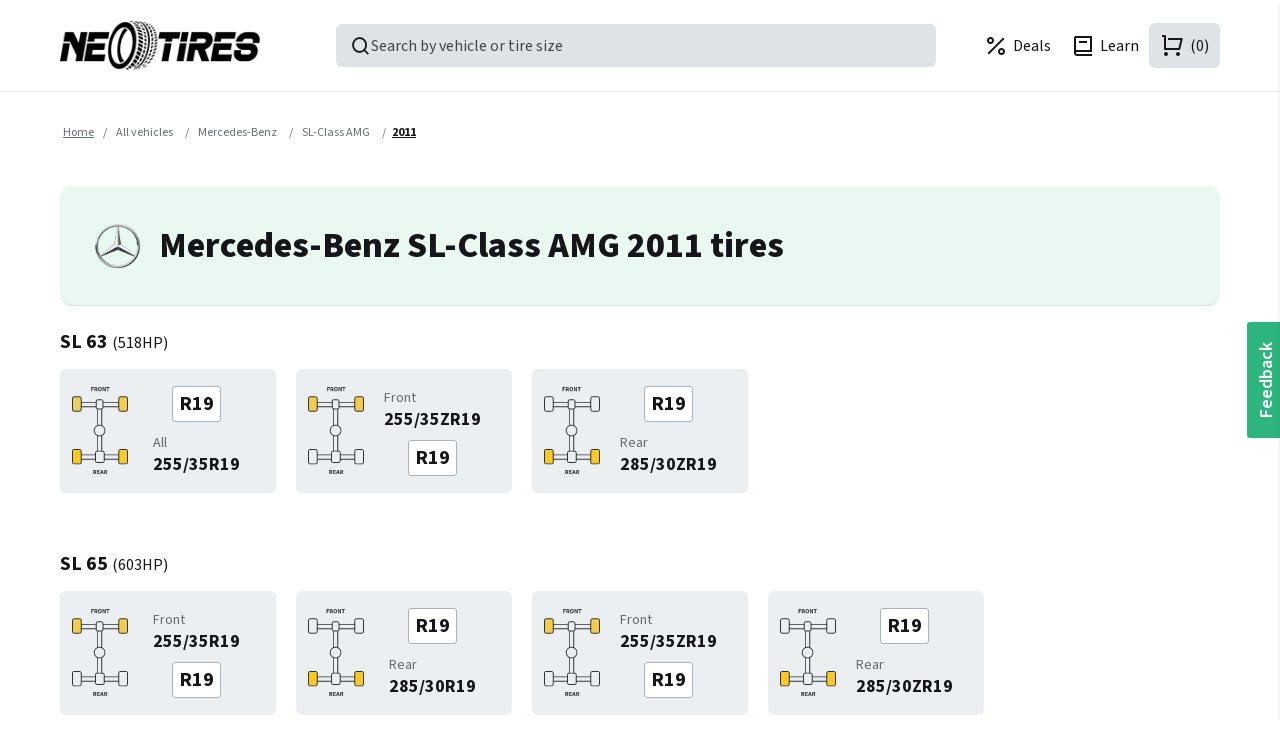

--- FILE ---
content_type: text/html; charset=utf-8
request_url: https://neotires.com/mercedes-benz-sl-class-amg-2011-tires
body_size: 10384
content:
<!DOCTYPE html><html lang=en dir=ltr class=html-category-page><head><title>Best Tires for Mercedes-Benz SL-Class AMG 2011 near you | NeoTire</title><meta charset=UTF-8><meta name=description content="Shop the Best Mercedes-Benz SL-Class AMG 2011 Tires near you. We stock Winter, Summer or All-Season Mercedes-Benz SL-Class AMG 2011 tires for every style o"><meta name=keywords content="Best Tires for Mercedes-Benz SL-Class AMG 2011"><meta name=viewport content="width=device-width, initial-scale=1"><meta name=robots content="max-image-preview:large, index, follow"><link rel=preconnect href=https://connect.facebook.net crossorigin><link rel=preconnect href=https://www.gstatic.com crossorigin><link rel=preconnect href=https://cdnjs.cloudflare.com crossorigin><link rel=preconnect href=https://cdn.jsdelivr.net crossorigin><link rel=dns-prefetch href=https://s.pinimg.com><link rel=dns-prefetch href=https://scripts.clarity.ms><link rel=dns-prefetch href=https://analytics.ahrefs.com><script id=merchantWidgetScript src=https://www.gstatic.com/shopping/merchant/merchantwidget.js defer type="6f39c10cbe1e8ba56a9bd2ae-text/javascript"></script><script type="6f39c10cbe1e8ba56a9bd2ae-text/javascript">merchantWidgetScript.addEventListener("load",function(){merchantwidget.start({position:"LEFT_BOTTOM"})})</script><meta name=facebook-domain-verification content=iuvaq1m3uotmnbhznxsntwx6kywd2h><link rel=preconnect href=https://fonts.googleapis.com><link rel=preconnect href=https://fonts.gstatic.com crossorigin><script src="/cdn-cgi/scripts/7d0fa10a/cloudflare-static/rocket-loader.min.js" data-cf-settings="6f39c10cbe1e8ba56a9bd2ae-|49"></script><link rel=preload href="https://fonts.googleapis.com/css2?family=Source+Sans+3:ital,wght@0,200..900;1,200..900&amp;display=swap" as=style onload="this.onload=null;this.rel=&#34;stylesheet&#34;"><noscript></noscript><script src="/cdn-cgi/scripts/7d0fa10a/cloudflare-static/rocket-loader.min.js" data-cf-settings="6f39c10cbe1e8ba56a9bd2ae-|49"></script><link rel=preload href=/lib/swiper/swiper.min.css as=style onload="this.onload=null;this.rel=&#34;stylesheet&#34;"><noscript></noscript><link rel=stylesheet href="/css/vqgsv0sybu4b_njl9b7oqg.styles.css?v=eU0Trcrc8gtEP8DnmEfjEkav_ko"><link rel=stylesheet href="https://fonts.googleapis.com/css2?family=Source+Sans+3:ital,wght@0,200..900;1,200..900&amp;display=swap"><script type="6f39c10cbe1e8ba56a9bd2ae-text/javascript">!function(n,t,i,r,u,f,e){n.fbq||(u=n.fbq=function(){u.callMethod?u.callMethod.apply(u,arguments):u.queue.push(arguments)},n._fbq||(n._fbq=u),u.push=u,u.loaded=!0,u.version="2.0",u.agent="plnopcommerce",u.queue=[],f=t.createElement(i),f.async=!0,f.src=r,e=t.getElementsByTagName(i)[0],e.parentNode.insertBefore(f,e))}(window,document,"script","https://connect.facebook.net/en_US/fbevents.js");fbq("init","1450153805918833",{external_id:"9f89e6ec-037c-43bd-9f50-7268c9f68465"})</script><link rel=canonical href=https://neotires.com/mercedes-benz-sl-class-amg-2011-tires><link href=https://neotires.com/blog/rss/1 rel=alternate type=application/rss+xml title="NeoTires: Blog"><link rel="shortcut icon" href=\icons\icons_0\favicon-32x32.ico><script type="6f39c10cbe1e8ba56a9bd2ae-text/javascript">localStorage.setItem("consentModeTurnedOff","true")</script><script type="6f39c10cbe1e8ba56a9bd2ae-text/javascript">localStorage.getItem("consentModeTurnedOff")==="true"&&(localStorage.removeItem("consentMode"),document.cookie="_cookie_consent_accept=; path=/; expires=Thu, 01 Jan 1970 00:00:01 GMT;")</script><script type="6f39c10cbe1e8ba56a9bd2ae-text/javascript">(function(n,t,i,r,u){n[r]=n[r]||[];n[r].push({"gtm.start":(new Date).getTime(),event:"gtm.js"});var e=t.getElementsByTagName(i)[0],f=t.createElement(i),o=r!="dataLayer"?"&l="+r:"";f.async=!0;f.src="https://www.googletagmanager.com/gtm.js?id="+u+o;e.parentNode.insertBefore(f,e)})(window,document,"script","dataLayer","GTM-TCC8MVSH")</script><body><noscript><iframe src="https://www.googletagmanager.com/ns.html?id=GTM-TCC8MVSH" height=0 width=0 style=display:none;visibility:hidden></iframe></noscript><div class=ajax-loading-block-window style=display:none></div><div id=dialog-notifications-success title=Notification style=display:none></div><div id=dialog-notifications-error title=Error style=display:none></div><div id=dialog-notifications-warning title=Warning style=display:none></div><div id=bar-notification class=bar-notification-container data-close=Close></div><!--[if lte IE 8]><div style=clear:both;height:59px;text-align:center;position:relative><a href=http://www.microsoft.com/windows/internet-explorer/default.aspx target=_blank> <img src=/Themes/NeoTires/Content/images/ie_warning.jpg height=42 width=820 alt="You are using an outdated browser. For a faster, safer browsing experience, upgrade for free today."> </a></div><![endif]--><div class=master-wrapper-page><div class=n-header-outer><div class="n-header max-w-lg"><div class=n-header-top><div></div></div><div class=n-header-bottom><div class=n-header-logo><a href="/"> <img title="Best Discounted Tires Online | NeoTires" alt="Best Discounted Tires Online" src=/images/neotires-logo.png> </a></div><div id=product-box></div><div class=n-header-search id=search-box onclick="if (!window.__cfRLUnblockHandlers) return false; ProductBoxSearchInstance.openProductSearchPopup()" data-cf-modified-6f39c10cbe1e8ba56a9bd2ae-=""><span class=n-header-search-inner> <i class=ri-search-line></i> <span>Search by vehicle or tire size</span> </span></div><div class=n-header-links><div id=location-drawer class="location-finder overlay-panel-wrapper inline"><div class=overlay-panel-container><div class=overlay></div><div class=overlay-panel><div class="overlay-panel-section panel-header"><div class=overlay-close><i class=ri-close-line></i></div><div class=txt-xl>Enter your zip code</div></div><div class="overlay-panel-section panel-content"><div class=form-field><label for=zip-code> Your zip code </label> <input id=zip-code type=text placeholder=19709 maxlength=5 pattern=\d{5} inputmode=numeric><div class=form-field-addon><button id=addressLookupClear class="btn btn-secondary btn-sm btn-clear"> <span>Clear</span> </button> <span class="loader d-none m-r-20"></span></div></div><div class="address-list-content p-b-20"></div><button class="btn btn-secondary btn-outline btn-lg btn-block btn-use-current-location"> Use current location <i class=ri-map-2-line></i> <span class="loader m-l-10 d-none"></span> </button><div class=location-sharing-reasons><p class="link-hint text-description">Why share your location?<div class=reasons><div class=reason><figure class=pricing-image><img src=/images/pricing-outline.svg alt="Better pricing" loading=lazy></figure><p>Better pricing</div><div class=reason><figure class=delivery-image><img src=/images/delivery-outline.svg alt="Faster delivery" loading=lazy></figure><p>Faster delivery</div><div class=reason><figure class=shop-image><img src=/images/shop-outline.svg alt="Verified local shops" loading=lazy></figure><p>Verified local shops</div></div></div></div></div></div></div><ul class=desktop-menu><li class="tooltip-link location-link" data-label="My location"><span class="link primary"> <i class="ri-map-pin-line m-r-5"></i> <span id=customer-location class=location-address>Select your location</span> </span><li class="tooltip-link show-on-mobile" data-label="Search for Best Tires" onclick="if (!window.__cfRLUnblockHandlers) return false; ProductBoxSearchInstance.openProductSearchPopup()" data-cf-modified-6f39c10cbe1e8ba56a9bd2ae-=""><span class=link> <i class=ri-search-line></i> </span><li class=show-on-desktop><a href=/tiredeals aria-label="Tire Deals"> <i class="ri-percent-line m-r-5"></i> <span>Deals</span> </a><li class=show-on-desktop><a href=/blog/category/learn aria-label=Learn> <i class="ri-book-2-line m-r-5"></i> <span>Learn</span> </a><li class="tooltip-link account" data-label="Log in"><a href="/login?returnUrl=%2Fmercedes-benz-sl-class-amg-2011-tires" aria-label="Login to NeoTires"> <i class=ri-user-3-line></i> </a><li class="tooltip-link wishlist" data-label=Wishlist><a href=/wishlist aria-label="My Wishlist"> <i class=ri-heart-line></i> </a><li id=topcartlink style=position:relative data-label="Shopping cart"><a class=icon-primary href=/cart aria-label=(0)> <i class=ri-shopping-cart-line></i> <span class=cart-qty>(0)</span> </a><li class=mobile-menu-toggle onclick="if (!window.__cfRLUnblockHandlers) return false; openMobileMenu()" data-cf-modified-6f39c10cbe1e8ba56a9bd2ae-=""><span class="link icon-secondary"> <i class=ri-menu-line></i> </span></ul><div id=g_id_onload data-client_id=282654840282-t9u62jo0i3i1cm899jgib97t0ld9llco.apps.googleusercontent.com data-login_uri=https://neotires.com/google/login data-return_uri=/mercedes-benz-sl-class-amg-2011-tires></div><div id=mobile-menu class="overlay-panel-wrapper inline"><div class=overlay-panel-container><div class=overlay></div><div class=overlay-panel><div class="overlay-panel-section panel-header"><div class=overlay-close><i class=ri-close-line></i></div><div class=txt-xl>Menu</div></div><div class="overlay-panel-section panel-content"><ul class=mobile-menu><li><span class=link onclick="if (!window.__cfRLUnblockHandlers) return false; openProductSearchPopup()" data-cf-modified-6f39c10cbe1e8ba56a9bd2ae-=""> <i class=ri-search-line></i> Search Product </span><li><a href=/tiredeals aria-label="Tire Deals"> <i class=ri-percent-line></i> Tire deals </a><li><a href=/blog/category/learn aria-label=Learn> <i class=ri-book-2-line></i> Learn </a><li><a href=/wishlist aria-label="My Wishlist"> <i class=ri-heart-line></i> Wishlist </a><li><a href="/login?returnUrl=%2Fmercedes-benz-sl-class-amg-2011-tires" aria-label="Login to NeoTires"> <i class=ri-user-3-line></i> Log in </a><li class="tooltip-link location-link" data-label="My location"><span class="link primary"> <i class="ri-map-pin-line m-r-5"></i> <span id=customer-location class=location-address>Select your location</span> </span></ul></div></div></div></div><div id=flyout-cart class=flyout-cart><div class=mini-shopping-cart><div class=count>You have no items in your shopping cart.</div></div></div></div></div></div></div><div class="master-wrapper-content m-t-20 max-w-lg"><div class=master-column-wrapper><div class=breadcrumb><ul><li><a href="/" title=Home>Home</a> <span class=delimiter>/</span><li><a href=/vehicles title="All vehicles"> <span>All vehicles</span> </a> <span class=delimiter>/</span><li><a href=/mercedes-benz-tires title=Mercedes-Benz> <span>Mercedes-Benz</span> </a> <span class=delimiter>/</span><li><a href=/mercedes-benz-sl-class-amg-tires title="SL-Class AMG"> <span>SL-Class AMG</span> </a> <span class=delimiter>/</span><li><strong class=current-item>2011</strong> <span id=/mercedes-benz-sl-class-amg-2011-tires></span></ul></div><div class=base-section><div class="category-page car-make-models"><div class=page-title><h1><div class=car-make-logo aria-label="Show products in category Mercedes-Benz"><img src="https://media.neotires.com/[base64]" alt="Picture for category Mercedes-Benz" title="Show products in category Mercedes-Benz" loading=lazy></div>Mercedes-Benz SL-Class AMG 2011 tires</h1></div><div class=page-body><div class=vehicle-modifications-page><ul class=vehicle-models><li class=vehicle-model><h1 class=vehicle-model-name>SL 63 <span class=vehicle-model-hp> (<span>518HP</span>)</span></h1><ul class=wheel-options><li class=wheel-item><a href=255-35r19-tires><div class=wheel-item-all></div><div class=wheel-item-details><span class=wheel-item-diameter> <text>R</text>19 </span><div><span>All</span><p>255/35R19</div></div></a><li class=wheel-item><a href=255-35zr19-tires><div class=wheel-item-front></div><div class=wheel-item-details><div><span>Front</span><p>255/35ZR19</div><span class=wheel-item-diameter> <text>R</text>19 </span></div></a><li class=wheel-item><a href=285-30zr19-tires><div class=wheel-item-rear></div><div class=wheel-item-details><span class=wheel-item-diameter> <text>R</text>19 </span><div><span>Rear</span><p>285/30ZR19</div></div></a></ul><li class=vehicle-model><h1 class=vehicle-model-name>SL 65 <span class=vehicle-model-hp> (<span>603HP</span>)</span></h1><ul class=wheel-options><li class=wheel-item><a href=255-35r19-tires><div class=wheel-item-front></div><div class=wheel-item-details><div><span>Front</span><p>255/35R19</div><span class=wheel-item-diameter> <text>R</text>19 </span></div></a><li class=wheel-item><a href=285-30r19-tires><div class=wheel-item-rear></div><div class=wheel-item-details><span class=wheel-item-diameter> <text>R</text>19 </span><div><span>Rear</span><p>285/30R19</div></div></a><li class=wheel-item><a href=255-35zr19-tires><div class=wheel-item-front></div><div class=wheel-item-details><div><span>Front</span><p>255/35ZR19</div><span class=wheel-item-diameter> <text>R</text>19 </span></div></a><li class=wheel-item><a href=285-30zr19-tires><div class=wheel-item-rear></div><div class=wheel-item-details><span class=wheel-item-diameter> <text>R</text>19 </span><div><span>Rear</span><p>285/30ZR19</div></div></a></ul></ul></div></div></div><div class="faq-section-wrapper m-b-40"></div><div id=recently-viewed-products><div id=recently-viewed-products-skeleton class=product-swiper-skeleton><div class=title><div class=main-title></div><div class=sub-title></div></div><div class=products><div class=product><div class=product-picture></div><div class=product-add-to-cart></div><div class=product-brand></div><div class=product-name></div><div class=product-price></div><div class=product-rating></div></div><div class=product><div class=product-picture></div><div class=product-add-to-cart></div><div class=product-brand></div><div class=product-name></div><div class=product-price></div><div class=product-rating></div></div><div class=product><div class=product-picture></div><div class=product-add-to-cart></div><div class=product-brand></div><div class=product-name></div><div class=product-price></div><div class=product-rating></div></div><div class=product><div class=product-picture></div><div class=product-add-to-cart></div><div class=product-brand></div><div class=product-name></div><div class=product-price></div><div class=product-rating></div></div><div class=product><div class=product-picture></div><div class=product-add-to-cart></div><div class=product-brand></div><div class=product-name></div><div class=product-price></div><div class=product-rating></div></div><div class=product><div class=product-picture></div><div class=product-add-to-cart></div><div class=product-brand></div><div class=product-name></div><div class=product-price></div><div class=product-rating></div></div><div class=product><div class=product-picture></div><div class=product-add-to-cart></div><div class=product-brand></div><div class=product-name></div><div class=product-price></div><div class=product-rating></div></div></div></div></div></div></div></div><div class="support-section section"><div class="support-section-inner max-w-lg"><div class=support-availability><h2>Need live support?</h2><ul><li class=txt-md>Mon - Fri: 8am - 7pm ET<li class=txt-md>Sat: 9am - 5pm ET<li class=txt-md>Sun: Closed</ul></div><ul class=support-options><li><a href=javascript:showLiveChat() id=chat-contact><div class=support-option-icon><i class=ri-chat-1-line></i></div><div class=support-option-details><h3>Chat</h3><span class=txt-md>Fastest option!</span></div></a><li><a href="tel:⁦+1 302-276-8361⁩" id=phone-contact><div class=support-option-icon><i class=ri-smartphone-line></i></div><div class=support-option-details><h3>Call</h3><span class="txt-md link-hint">&#x2066;&#x2B;1 302-276-8361&#x2069;</span></div></a><li><a href="/cdn-cgi/l/email-protection#a9dadcd9d9c6dbdde9c7ccc6ddc0dbccda87cac6c4" target=_blank id=email-contact><div class=support-option-icon><i class=ri-mail-line></i></div><div class=support-option-details><h3>Email</h3><span class="txt-md link-hint"><span class="__cf_email__" data-cfemail="9feceaefeff0edebdff1faf0ebf6edfaecb1fcf0f2">[email&#160;protected]</span></span></div></a><li><a href=https://neotires.com/blog><div class=support-option-icon><i class=ri-global-line></i></div><div class=support-option-details><h3>Help</h3><span class="txt-md link-hint">help.neotires.com</span></div></a></ul></div></div><button class="btn feedback-button" onclick="if (!window.__cfRLUnblockHandlers) return false; FeedbackPopupInstance.openFeedbackPopup()" data-cf-modified-6f39c10cbe1e8ba56a9bd2ae-=""> Feedback </button><div id=feedback-popup></div><div class=footer><div class=footer-upper><div class=max-w-lg><div class=footer-list-logo><a href="/" title=NeoTires><div class=footer-logo></div></a></div><div class=footer-links><div class=footer-list><div class=footer-list-title><strong>Information</strong></div><ul><li><a class="txt-xl link-hint" href=/privacy-notice>Privacy Policy</a><li><a class="txt-xl link-hint" href=/conditions-of-use>Terms And Conditions</a><li><a class="txt-xl link-hint" href=/about-us>About NeoTires</a><li><a class="txt-xl link-hint" href=/contactus>Contact us</a><li><a class="txt-xl link-hint" href=/sitemap>Sitemap</a></ul></div><div class=footer-list><div class=footer-list-title><strong>Customer service</strong></div><ul><li><button type=button aria-label="Search for the Best Tires" class="txt-xl link-hint" onclick="if (!window.__cfRLUnblockHandlers) return false; ProductBoxSearchInstance.openProductSearchPopup()" data-cf-modified-6f39c10cbe1e8ba56a9bd2ae-=""> Search </button><li><a class="txt-xl link-hint" href=/blog>Blog</a><li><a class="txt-xl link-hint" href=/faq>FAQ</a><li><a class="txt-xl link-hint" href=/returns-and-refunds>Returns and Refunds</a><li><a class="txt-xl link-hint" href=/trackyourorder>Track your order</a><li><button class="txt-xl link-hint" onclick="if (!window.__cfRLUnblockHandlers) return false; FeedbackPopupInstance.openFeedbackPopup()" data-cf-modified-6f39c10cbe1e8ba56a9bd2ae-="">Feedback</button></ul></div><div class=footer-list><div class=footer-list-title><strong>My account</strong></div><ul><li><a class="txt-xl link-hint" href=/customer/info>My account</a><li><a class="txt-xl link-hint" href=/order/history>Orders</a><li><a class="txt-xl link-hint" href=/customer/addresses>Addresses</a><li><a class="txt-xl link-hint" href=/cart>Shopping cart</a><li><a class="txt-xl link-hint" href=/wishlist>Wishlist</a></ul></div><div class=footer-list><div class=footer-list-title><strong>About tires</strong></div><ul><li><a class="txt-xl link-hint" href=/blog/category/learn>Learn about tires</a><li><a class="txt-xl link-hint" href=/blog/category/buying-tips>Tire buying guide</a><li><a class="txt-xl link-hint" href=/tire-reviews>Tire reviews</a><li><a class="txt-xl link-hint" href=/tire-shops>Find local shops</a></ul></div><div class=footer-list><div class=footer-list-title><strong>Special offers</strong></div><ul><li><a class="txt-xl link-hint" href=/tiredeals>Tire deals</a><li><a class="txt-xl link-hint" href=/financing>Tire financing</a><li><a class="txt-xl link-hint" href=/gift-cards>Gift Cards</a></ul></div><div class=footer-list><div class=footer-list-title><strong>Tire sizes</strong></div><ul><li><a class="txt-xl link-hint" href=/22-inch-tires title="22&#34;"> 22" tires </a><li><a class="txt-xl link-hint" href=/21-inch-tires title="21&#34;"> 21" tires </a><li><a class="txt-xl link-hint" href=/20-inch-tires title="20&#34;"> 20" tires </a><li><a class="txt-xl link-hint" href=/19-inch-tires title="19&#34;"> 19" tires </a><li><a class="txt-xl link-hint" href=/18-inch-tires title="18&#34;"> 18" tires </a><li><a class="txt-xl link-hint" href=/17-inch-tires title="17&#34;"> 17" tires </a><li><a class="txt-xl link-hint" href=/16-inch-tires title="16&#34;"> 16" tires </a><li><a class="txt-xl link-hint" href=/14-inch-tires title="14&#34;"> 14" tires </a><li><a class="txt-xl link-hint" href=/15-inch-tires title="15&#34;"> 15" tires </a><li><a class="txt-xl link-hint" href=/tire-sizes/all aria-label=">View all tire sizes"> View all tire sizes </a></ul></div><div class=footer-list><div class=footer-list-title><strong>Vehicles</strong></div><ul><li><a class="txt-xl link-hint" href=/chevrolet-silverado-1500-tires title="Chevrolet   Silverado 1500">Chevrolet Silverado 1500</a><li><a class="txt-xl link-hint" href=/ford-f-150-tires title="Ford   F-150">Ford F-150</a><li><a class="txt-xl link-hint" href=/gmc-sierra-1500-tires title="GMC   Sierra 1500">GMC Sierra 1500</a><li><a class="txt-xl link-hint" href=/honda-cr-v-tires title="Honda   CR-V">Honda CR-V</a><li><a class="txt-xl link-hint" href=/jeep-grand-cherokee-tires title="Jeep   Grand Cherokee">Jeep Grand Cherokee</a><li><a class="txt-xl link-hint" href=/nissan-rogue-tires title="Nissan   Rogue">Nissan Rogue</a><li><a class="txt-xl link-hint" href=/tesla-model-3-tires title="Tesla   Model 3">Tesla Model 3</a><li><a class="txt-xl link-hint" href=/tesla-model-y-tires title="Tesla   Model Y">Tesla Model Y</a><li><a class="txt-xl link-hint" href=/toyota-camry-tires title="Toyota   Camry">Toyota Camry</a><li><a class="txt-xl link-hint" href=/toyota-rav4-tires title="Toyota   RAV4">Toyota RAV4</a><li><a class="txt-xl link-hint" href=/vehicles aria-label=">View all vehicles"> View all vehicles </a></ul></div><div class=footer-list><div class=footer-list-title><strong>Brands</strong></div><ul><li><a class="txt-xl link-hint" href=/continental-tires title=Continental>Continental</a><li><a class="txt-xl link-hint" href=/pirelli-tires title=Pirelli>Pirelli</a><li><a class="txt-xl link-hint" href=/yokohama-tires title=Yokohama>Yokohama</a><li><a class="txt-xl link-hint" href=/bridgestone-tires title=Bridgestone>Bridgestone</a><li><a class="txt-xl link-hint" href=/hankook-tires title=Hankook>Hankook</a><li><a class="txt-xl link-hint" href=/toyo-tires title=Toyo>Toyo</a><li><a class="txt-xl link-hint" href=/kumho-tires title=Kumho>Kumho</a><li><a class="txt-xl link-hint" href=/goodyear-tires title=Goodyear>Goodyear</a><li><a class="txt-xl link-hint" href=/falken-tires title=Falken>Falken</a><li><a class="txt-xl link-hint" href=/nitto-tires title=Nitto>Nitto</a><li><a class="txt-xl link-hint" href=/brands/all aria-label=">View all tire brands"> View all tire brands </a></ul></div></div><div class=footer-list-right><div class=newsletter-box><div class=newsletter><div class=newsletter-title><strong>Join our mailing list</strong></div><div class=newsletter-subtitle>Subscribe for updates and promotions.</div><div class=newsletter-subscribe id=newsletter-subscribe-block><div class=newsletter-email><input id=newsletter-email class="input-outline newsletter-subscribe-text" placeholder="Enter your email here..." aria-label="Sign up for our newsletter" type=email name=NewsletterEmail> <button type=button id=newsletter-subscribe-button class="btn btn-sm"> Subscribe </button></div><div class=newsletter-validation><span id=subscribe-loading-progress style=display:none class=please-wait>Wait...</span> <span class=field-validation-valid data-valmsg-for=NewsletterEmail data-valmsg-replace=true></span></div></div><div class=newsletter-result id=newsletter-result-block></div><input name=__RequestVerificationToken type=hidden value=CfDJ8JmdfyHY98tJvMO0dzUJUD19seDI7EpX9gPmNjzVE3EkmyR9a9SIeIbHJAMU-tARg9WKAmWovMGWp2Z0xmreyCjvD9Of7eaxIWxrAfLjFafYTA8O7EfCguKt3iVLVWzOaIg2wh3aHA8UFAzuEgtWrdU></div></div><div class=payment-list><div class=footer-location><div class=footer-list-title><strong>Address</strong></div><a href=https://maps.app.goo.gl/RqBHyHkxi44tPgrm7 title=NeoTires class=link-hint target=_blank> <i class=ri-map-pin-line></i> 651 N Broad St, Middletown, DE 19709, United States </a></div><ul><li><i class="ni-payment-line visa"></i><li><i class="ni-payment-line mastercard"></i><li><i class="ni-payment-line amex"></i><li><i class="ni-payment-line discover"></i><li><i class="ni-payment-line apple-pay" title="Apple Pay"></i><li><i class="ni-payment-line google-pay" title="Google Pay"></i><li><i class="ni-payment-line bank-transfer" title="Direct Bank Transfer"></i><li><i class="ni-payment-line affirm" title="Affirm - Buy now, pay later"></i><li><i class="ni-payment-line klarna" title="Klarna - Buy now, pay later"></i><li><i class="ni-payment-line paypal" title=PayPal></i><li><i class="ni-payment-line paypal-credit" title="Paypal Credit"></i><li><i class="ni-payment-line stripe" title="Securely process payments via Stripe"></i><li><i class="ni-payment-line amazon-pay" title="Amazon Pay"></i><li><i class="ni-payment-line cash-app-pay" title="Cash App Pay - Buy now, pay later"></i></ul></div></div></div></div><div class=footer-lower><div class=max-w-lg><div class=footer-copyright><span>Copyright &copy; 2026 NeoTires. All rights reserved.</span></div><div><ul class=networks><li class=facebook><a href=https://www.facebook.com/neotires aria-label="NeoTires on Facebook" target=_blank rel="noopener noreferrer"> <i class=ri-facebook-circle-line></i> </a><li class=instagram><a href=https://www.instagram.com/neotires aria-label="NeoTires on Instagram" target=_blank rel="noopener noreferrer"> <i class=ri-instagram-line></i> </a><li class=pinterest><a href=https://www.pinterest.com/neotires aria-label="NeoTires on Pinterest" target=_blank rel="noopener noreferrer"> <i class=ri-pinterest-line></i> </a><li class=twitter><a href=https://twitter.com/neotires aria-label="NeoTires on Twitter" target=_blank rel="noopener noreferrer"> <i class=ri-twitter-x-line></i> </a><li class=youtube><a href=https://www.youtube.com/@neotires aria-label="NeoTires on YouTube" target=_blank rel="noopener noreferrer"> <i class=ri-youtube-line></i> </a><li class=linkedin><a href=https://www.facebook.com/neotires aria-label="NeoTires on LinkedIn" target=_blank rel="noopener noreferrer"> <i class=ri-linkedin-line></i> </a><li class=rss><a href=/news/rss/1 aria-label="NeoTires News"> <i class=ri-rss-line></i> </a></ul></div></div></div></div></div><script data-cfasync="false" src="/cdn-cgi/scripts/5c5dd728/cloudflare-static/email-decode.min.js"></script><script src=https://cdn.jsdelivr.net/npm/swiper@11/swiper-bundle.min.js async defer type="6f39c10cbe1e8ba56a9bd2ae-text/javascript"></script><script src=https://cdnjs.cloudflare.com/ajax/libs/jquery/3.5.1/jquery.min.js type="6f39c10cbe1e8ba56a9bd2ae-text/javascript"></script><script src="/js/fxt2mgiavbfh0xuc5djsfq.scripts.js?v=z-c4XqRvdUl4AvQBgx-7mIRdjlQ" type="6f39c10cbe1e8ba56a9bd2ae-text/javascript"></script><script src=https://cdnjs.cloudflare.com/ajax/libs/jquery-validate/1.19.3/jquery.validate.min.js type="6f39c10cbe1e8ba56a9bd2ae-text/javascript"></script><script src=https://cdnjs.cloudflare.com/ajax/libs/jquery-validation-unobtrusive/3.2.11/jquery.validate.unobtrusive.min.js type="6f39c10cbe1e8ba56a9bd2ae-text/javascript"></script><script src=https://cdnjs.cloudflare.com/ajax/libs/jqueryui/1.12.1/jquery-ui.min.js type="6f39c10cbe1e8ba56a9bd2ae-text/javascript"></script><script src=https://cdnjs.cloudflare.com/ajax/libs/jquery-migrate/3.3.2/jquery-migrate.min.js type="6f39c10cbe1e8ba56a9bd2ae-text/javascript"></script><script src=https://accounts.google.com/gsi/client type="6f39c10cbe1e8ba56a9bd2ae-text/javascript"></script><script type="6f39c10cbe1e8ba56a9bd2ae-text/javascript">$(document).ready(function(){function n(){const n=$(".faq-search-input").val().toLowerCase().trim();let t=!1;if($(".no-result").remove(),n===""){$(".faq-item").show();return}$(".faq-item").each(function(){const i=$(this).find(".item-header p").text().toLowerCase(),r=$(this).find(".item-description p").text().toLowerCase();i.includes(n)||r.includes(n)?($(this).show(),t=!0):$(this).hide()});t||$(".faq-items-section").append('<div class="no-result">No results found for "'+n+'"<\/div>')}$(".faq-item .item-header").on("click",function(){$(this).toggleClass("active");$(this).siblings(".item-description").slideToggle("fast");$(this).find(".item-header-expand").toggleClass("active")});$(".faq-search form").on("submit",function(t){t.preventDefault();n()});$(".faq-search-input").on("input",function(){n()})})</script><script type="6f39c10cbe1e8ba56a9bd2ae-text/javascript">new app.default.Product.RecentlyViewedProducts({target:document.querySelector("#recently-viewed-products"),props:{endpoint:"/Product/GetRecentlyViewedProducts"}})</script><script type=application/ld+json>{"@context":"https://schema.org","@type":"BreadcrumbList","itemListElement":[{"@type":"ListItem","position":1,"item":{"@id":"https://neotires.com/vehicles","name":"All vehicles"}},{"@type":"ListItem","position":2,"item":{"@id":"https://neotires.com/mercedes-benz-tires","name":"Mercedes-Benz"}},{"@type":"ListItem","position":3,"item":{"@id":"https://neotires.com/mercedes-benz-sl-class-amg-tires","name":"SL-Class AMG"}},{"@type":"ListItem","position":4,"item":{"@id":"https://neotires.com/mercedes-benz-sl-class-amg-2011-tires","name":"2011"}}]}</script><script type="6f39c10cbe1e8ba56a9bd2ae-text/javascript">$(document).ready(function(){function r(n){const i=n.getBoundingClientRect();t.style.top=`${i.bottom+5}px`;t.style.left=`${i.left}px`;t.classList.add("show");setTimeout(()=>{t.classList.remove("show")},1500)}function i(n){const t=n.getAttribute("data-coupon");navigator.clipboard.writeText(t).then(()=>{r(n)}).catch(function(n){console.error("Failed to copy code:",n)})}const n=document.getElementById("promotionalBanner"),t=document.getElementById("copyMessage");if(n){const u=n.querySelectorAll(".coupon-button");u.forEach(n=>{n.addEventListener("click",function(n){n.preventDefault();i(this)}),n.addEventListener("keydown",function(n){(n.key==="Enter"||n.key===" ")&&(n.preventDefault(),i(this))})});n.querySelector(".promo-banner-close")?.addEventListener("click",function(t){t.preventDefault();n.style.display="none";var i=document.querySelector('input[name="__RequestVerificationToken"]')?.value;i&&fetch("/Common/HidePromoBanner",{method:"POST",headers:{"Content-Type":"application/x-www-form-urlencoded",RequestVerificationToken:i},body:`__RequestVerificationToken=${encodeURIComponent(i)}`}).catch(function(n){console.error("Failed to hide promo banner:",n)})})}})</script><script type="6f39c10cbe1e8ba56a9bd2ae-text/javascript">var locationFinderDrawer=new Drawer("location-drawer"),ProductBoxSearchInstance;locationFinderDrawer.init();ProductBoxSearchInstance=function(){function i(i,r,u="Category"){if(i==="tire"){t.$set({isActive:!0});return}n&&n.show&&n.show(i,r,u)}var n=null,t;return new app.default.ProductSearchDrawer({target:document.getElementById("product-box"),props:{searchEndpoint:"/Search/Aggregate",recentlyViewedEndpoint:"/Product/GetRecentlyViewedProducts?qty=3",customerAddressEndpoint:"/Customer/GetCustomerQuickAddress",addSearchCookieEndpoint:"/Search/AddItemToSearchCookie",recentlySearchedItemsEndpoint:"/Search/GetRecentlySearchedItems",topCategoryTiresEndpoint:"/Product/GetRecommendedProductsByCategories",locationFinderDrawer:locationFinderDrawer,tireBrandsSearchEndpoint:"/Catalog/GetAllTireManufacturers",initExternalEvents:function(t){n=t}}}),t=new app.default.TireSizeSelector.TireSizeSelectorPopUp({target:document.getElementById("product-box"),props:{isActive:!1}}),{openProductSearchPopup:i}}()</script><script type="6f39c10cbe1e8ba56a9bd2ae-text/javascript">var locationFinderDrawer=new Drawer("location-drawer");locationFinderDrawer.init();var delay=function(){var n=0;return function(t,i){clearTimeout(n);n=setTimeout(t,i)}}(),AddressFns=function(){var n=this;return this.container=$(".address-list-content"),this.searchInput=$("#zip-code"),this.setAddress=function(n,t){addAntiForgeryToken(n);$.ajax({cache:!1,type:"POST",url:"/Address/SaveAddress",data:n,success:function(n){t&&t(n)},error:function(n,t,i){console.error(i)}})},this.searchByZipCode=function(n,t){var i={zipCode:n};addAntiForgeryToken(i);$.ajax({cache:!1,type:"POST",url:"/Address/SearchByZipCode",data:i,success:function(n){t(n)},error:function(n,t,i){console.error(i)}})},this.searchByGeoLocation=function(t){getGeoLocation(function(i){i&&($("#customer-location").addClass("location-address").html(i),locationFinderDrawer.close(),n.reload());t&&t()})},this.buildElement=function(t){var u=$("<div>",{"class":"address-item"}),i,r;n.container.empty();t?.ZipCode&&t.City&&t.StateName?(i=$("<div>"),$("<span>",{"class":"zip-code-item m-r-10",html:t.ZipCode}).appendTo(i),$("<span>",{html:t.City+", "+t.StateName}).appendTo(i),r=$("<button>",{type:"button",html:"Select","class":"btn btn-sm"}),r.bind("click",function(){n.setAddress(t,function(t){$("#customer-location").addClass("location-address").html(t);$("#refresh-search-drawer-customer-address").click();$("#refresh-fedex-free-shipping-customer-address").click();locationFinderDrawer.close();n.reload()})}),u.append(i,r).appendTo(n.container)):$("<div>",{"class":"no-address",html:"This ZIP code does not exist"}).appendTo(n.container)},this.reload=function(){window.location.href.indexOf("/cart")>-1&&window.location.reload()},this.clear=function(){n.searchInput.val("");n.container.empty()},{searchInput:this.searchInput,build:this.buildElement,setAddress:this.setAddress,searchByZipCode:this.searchByZipCode,searchByGeoLocation:this.searchByGeoLocation,clear:this.clear}},addressCtrl=AddressFns();$(document).ready(function(){$(".btn-use-current-location").click(function(){var n=$(this).find(".loader"),t=$(this).find(".ri-map-2-line");t.toggleClass("d-none-imp");n.toggleClass("d-none");addressCtrl.searchByGeoLocation(function(){t.toggleClass("d-none-imp");n.toggleClass("d-none")})});addressCtrl.searchInput.keydown(function(){var n=this;$("#addressLookupClear").addClass("d-none");$("#addressLookupClear").next(".loader").removeClass("d-none");delay(function(){var t=n.value;addressCtrl.searchByZipCode(t,function(n){addressCtrl.build(n);$("#addressLookupClear").removeClass("d-none");$("#addressLookupClear").next(".loader").addClass("d-none")})},1e3)});$("#addressLookupClear").click(addressCtrl.clear)})</script><script type="6f39c10cbe1e8ba56a9bd2ae-text/javascript">if(locationFinderDrawer)$(".location-link").on("click",function(){locationFinderDrawer.show()});const getGeoLocation=function(n){navigator.geolocation&&navigator.geolocation.getCurrentPosition(function(t){t?.coords&&getAddress(t.coords.latitude,t.coords.longitude,n)})},getAddress=function(n,t,i){var r={latitude:n,longitude:t};addAntiForgeryToken(r);$.ajax({cache:!1,type:"GET",url:"/GoogleMaps/GetAddress",data:r,success:function(n){i(n)},error:function(n,t,i){console.error(i)}})}</script><script type="6f39c10cbe1e8ba56a9bd2ae-text/javascript">getGeoLocation(function(n){$("#customer-location").addClass("location-address").html(n)})</script><script type="6f39c10cbe1e8ba56a9bd2ae-text/javascript">$(document).ready(function(){var n=$(".n-header"),t=$("#topcartlink a");n.on("mouseenter","#topcartlink",function(){$("#flyout-cart").addClass("active");t.addClass("active")});n.on("mouseleave","#topcartlink",function(){$("#flyout-cart").removeClass("active");t.removeClass("active")});n.on("mouseenter","#flyout-cart",function(){$("#flyout-cart").addClass("active");t.addClass("active")});n.on("mouseleave","#flyout-cart",function(){$("#flyout-cart").removeClass("active");t.removeClass("active")})})</script><script type="6f39c10cbe1e8ba56a9bd2ae-text/javascript">function initLinkActions(n){var t=document.querySelectorAll(n);t.length&&t.forEach(function(n){n.getAttribute("data-dropdown")&&(n.addEventListener("mouseenter",function(){$(this).find(".dropdown").addClass("active")}),n.addEventListener("mouseleave",function(){$(this).find(".dropdown").removeClass("active")}));n.getAttribute("data-label")&&tooltip(n,{text:n.getAttribute("data-label"),position:"bottom"})})}function openMobileMenu(){mobileMenuDrawer.show()}function openProductSearchPopup(){ProductBoxSearchInstance.openProductSearchPopup();mobileMenuDrawer.close()}var mobileMenuDrawer=new Drawer("mobile-menu");mobileMenuDrawer.init(),function(){initLinkActions(".n-header-links ul li.tooltip-link")}()</script><script type="6f39c10cbe1e8ba56a9bd2ae-text/javascript">function handleStickyHeader(){var n=document.querySelector(".n-header-outer"),t="is-sticky",i=100;window.addEventListener("scroll",()=>{const r=window.pageYOffset;r>i?n.classList.add(t):n.classList.remove(t)})}handleStickyHeader()</script><script type="6f39c10cbe1e8ba56a9bd2ae-text/javascript">var localized_data={AjaxCartFailure:"Failed to add the product. Please refresh the page and try one more time."};AjaxCart.init(!1,".n-header-links .cart-qty",".n-header-links .wishlist-qty","#flyout-cart",localized_data)</script><script type="6f39c10cbe1e8ba56a9bd2ae-text/javascript">var FeedbackPopupInstance=function(){function t(){n?.show&&n.show()}var n=null;return new app.default.FeedbackPopup({target:document.querySelector("#feedback-popup"),props:{endpoint:"/Common/FeedbackPopup",captchaPublicKey:"6Lc_nWUiAAAAABRVTfi3iAS1LMH6PGpE2A8bANx8",customerEmail:"",initExternalEvents:function(t){n=t}}}),{openFeedbackPopup:t}}()</script><script type="6f39c10cbe1e8ba56a9bd2ae-text/javascript">function newsletter_subscribe(n){var i=$("#subscribe-loading-progress"),t;i.show();t={subscribe:n,email:$("#newsletter-email").val()};addAntiForgeryToken(t);$.ajax({cache:!1,type:"POST",url:"/subscribenewsletter",data:t,success:function(n){$("#newsletter-result-block").html(n.Result);n.Success?($("#newsletter-subscribe-block").hide(),$("#newsletter-result-block").show(),window.GTMHelper.newsletter_subscribe_click()):$("#newsletter-result-block").fadeIn("slow").delay(2e3).fadeOut("slow")},error:function(){alert("Failed to subscribe.")},complete:function(){i.hide()}})}$(document).ready(function(){const n=!1;$("#newsletter-subscribe-button").on("click",function(){n?newsletter_subscribe($("#newsletter_subscribe").is(":checked")?"true":"false"):newsletter_subscribe("true")});$("#newsletter-email").on("keydown",function(n){if(n.keyCode==13)return $("#newsletter-subscribe-button").trigger("click"),!1})})</script><script type="6f39c10cbe1e8ba56a9bd2ae-text/javascript">$(document).ready(function(){$(".footer-block .title").on("click",function(){var n=window,t="inner",i;"innerWidth"in window||(t="client",n=document.documentElement||document.body);i={width:n[t+"Width"],height:n[t+"Height"]};i.width<769&&$(this).siblings(".list").slideToggle("slow")})})</script><script type="6f39c10cbe1e8ba56a9bd2ae-text/javascript">$(document).ready(function(){$(".block .title").on("click",function(){var n=window,t="inner",i;"innerWidth"in window||(t="client",n=document.documentElement||document.body);i={width:n[t+"Width"],height:n[t+"Height"]};i.width<1001&&$(this).siblings(".listbox").slideToggle("slow")})})</script><script id=zsiqchat type="6f39c10cbe1e8ba56a9bd2ae-text/javascript">var $zoho=$zoho||{},d;$zoho.salesiq=$zoho.salesiq||{widgetcode:"siq29eb6da0b8e15e54baf01e6a6ba2a296366479350af384df4e22837449cb4779",values:{},ready:function(){}};d=document;s=d.createElement("script");s.type="text/javascript";s.id="zsiqscript";s.defer=!0;s.src="https://salesiq.zohopublic.com/widget";t=d.getElementsByTagName("script")[0];t.parentNode.insertBefore(s,t)</script><div id=notification></div><script>(function(){function c(){var b=a.contentDocument||a.contentWindow.document;if(b){var d=b.createElement('script');d.innerHTML="window.__CF$cv$params={r:'9c17e309f8febdc9',t:'MTc2OTAwOTc4Mw=='};var a=document.createElement('script');a.src='/cdn-cgi/challenge-platform/scripts/jsd/main.js';document.getElementsByTagName('head')[0].appendChild(a);";b.getElementsByTagName('head')[0].appendChild(d)}}if(document.body){var a=document.createElement('iframe');a.height=1;a.width=1;a.style.position='absolute';a.style.top=0;a.style.left=0;a.style.border='none';a.style.visibility='hidden';document.body.appendChild(a);if('loading'!==document.readyState)c();else if(window.addEventListener)document.addEventListener('DOMContentLoaded',c);else{var e=document.onreadystatechange||function(){};document.onreadystatechange=function(b){e(b);'loading'!==document.readyState&&(document.onreadystatechange=e,c())}}}})();</script><script defer src="https://static.cloudflareinsights.com/beacon.min.js/vcd15cbe7772f49c399c6a5babf22c1241717689176015" integrity="sha512-ZpsOmlRQV6y907TI0dKBHq9Md29nnaEIPlkf84rnaERnq6zvWvPUqr2ft8M1aS28oN72PdrCzSjY4U6VaAw1EQ==" data-cf-beacon='{"version":"2024.11.0","token":"20a08cc63fbf4cbeb87d9bbda86f542e","r":1,"server_timing":{"name":{"cfCacheStatus":true,"cfEdge":true,"cfExtPri":true,"cfL4":true,"cfOrigin":true,"cfSpeedBrain":true},"location_startswith":null}}' crossorigin="anonymous"></script>
<script src="/cdn-cgi/scripts/7d0fa10a/cloudflare-static/rocket-loader.min.js" data-cf-settings="6f39c10cbe1e8ba56a9bd2ae-|49" defer></script>

--- FILE ---
content_type: text/css; charset=UTF-8
request_url: https://neotires.com/css/vqgsv0sybu4b_njl9b7oqg.styles.css?v=eU0Trcrc8gtEP8DnmEfjEkav_ko
body_size: 119501
content:
div.svelte-11kvm4p{width:20px;opacity:0;height:20px;border-radius:10px;background:var(--primary,#61d345);position:relative;transform:rotate(45deg);animation:svelte-11kvm4p-circleAnimation .3s cubic-bezier(.175,.885,.32,1.275) forwards;animation-delay:.1s}div.svelte-11kvm4p:after{content:"";box-sizing:border-box;animation:svelte-11kvm4p-checkmarkAnimation .2s ease-out forwards;opacity:0;animation-delay:.2s;position:absolute;border-right:2px solid;border-bottom:2px solid;border-color:var(--secondary,#fff);bottom:6px;left:6px;height:10px;width:6px}@keyframes svelte-11kvm4p-circleAnimation{0%{transform:scale(0) rotate(45deg);opacity:0}to{transform:scale(1) rotate(45deg);opacity:1}}@keyframes svelte-11kvm4p-checkmarkAnimation{0%{height:0;width:0;opacity:0}40%{height:0;width:6px;opacity:1}to{opacity:1;height:10px}}div.svelte-1ee93ns{width:20px;opacity:0;height:20px;border-radius:10px;background:var(--primary,#ff4b4b);position:relative;transform:rotate(45deg);animation:svelte-1ee93ns-circleAnimation .3s cubic-bezier(.175,.885,.32,1.275) forwards;animation-delay:.1s}div.svelte-1ee93ns:after,div.svelte-1ee93ns:before{content:"";animation:svelte-1ee93ns-firstLineAnimation .15s ease-out forwards;animation-delay:.15s;position:absolute;border-radius:3px;opacity:0;background:var(--secondary,#fff);bottom:9px;left:4px;height:2px;width:12px}div.svelte-1ee93ns:before{animation:svelte-1ee93ns-secondLineAnimation .15s ease-out forwards;animation-delay:.18s;transform:rotate(90deg)}@keyframes svelte-1ee93ns-circleAnimation{0%{transform:scale(0) rotate(45deg);opacity:0}to{transform:scale(1) rotate(45deg);opacity:1}}@keyframes svelte-1ee93ns-firstLineAnimation{0%{transform:scale(0);opacity:0}to{transform:scale(1);opacity:1}}@keyframes svelte-1ee93ns-secondLineAnimation{0%{transform:scale(0) rotate(90deg);opacity:0}to{transform:scale(1) rotate(90deg);opacity:1}}div.svelte-1j7dflg{width:12px;height:12px;box-sizing:border-box;border:2px solid;border-radius:100%;border-color:var(--secondary,#e0e0e0);border-right-color:var(--primary,#616161);animation:svelte-1j7dflg-rotate 1s linear infinite}@keyframes svelte-1j7dflg-rotate{0%{transform:rotate(0)}to{transform:rotate(360deg)}}.indicator.svelte-1kgeier{position:relative;display:flex;justify-content:center;align-items:center;min-width:20px;min-height:20px}.status.svelte-1kgeier{position:absolute}.animated.svelte-1kgeier{position:relative;transform:scale(.6);opacity:.4;min-width:20px;animation:svelte-1kgeier-enter .3s .12s cubic-bezier(.175,.885,.32,1.275) forwards}@keyframes svelte-1kgeier-enter{0%{transform:scale(.6);opacity:.4}to{transform:scale(1);opacity:1}}.message.svelte-1nauejd{display:flex;justify-content:center;margin:4px 10px;color:inherit;flex:1 1 auto;white-space:pre-line}@keyframes svelte-ug60r4-enterAnimation{0%{transform:translate3d(0,calc(var(--factor)*-200%),0) scale(.6);opacity:.5}to{transform:translateZ(0) scale(1);opacity:1}}@keyframes svelte-ug60r4-exitAnimation{0%{transform:translateZ(-1px) scale(1);opacity:1}to{transform:translate3d(0,calc(var(--factor)*-150%),-1px) scale(.6);opacity:0}}@keyframes svelte-ug60r4-fadeInAnimation{0%{opacity:0}to{opacity:1}}@keyframes svelte-ug60r4-fadeOutAnimation{0%{opacity:1}to{opacity:0}}.base.svelte-ug60r4{display:flex;align-items:center;background:#fff;color:#363636;line-height:1.3;will-change:transform;box-shadow:0 3px 10px #0000001a,0 3px 3px #0000000d;max-width:350px;pointer-events:auto;padding:8px 10px;border-radius:8px}.transparent.svelte-ug60r4{opacity:0}.enter.svelte-ug60r4{animation:svelte-ug60r4-enterAnimation .35s cubic-bezier(.21,1.02,.73,1) forwards}.exit.svelte-ug60r4{animation:svelte-ug60r4-exitAnimation .4s cubic-bezier(.06,.71,.55,1) forwards}.fadeIn.svelte-ug60r4{animation:svelte-ug60r4-fadeInAnimation .35s cubic-bezier(.21,1.02,.73,1) forwards}.fadeOut.svelte-ug60r4{animation:svelte-ug60r4-fadeOutAnimation .4s cubic-bezier(.06,.71,.55,1) forwards}.wrapper.svelte-v01oml{left:0;right:0;display:flex;position:absolute;transform:translateY(calc(var(--offset,16px)*var(--factor)*1px))}.transition.svelte-v01oml{transition:all .23s cubic-bezier(.21,1.02,.73,1)}.active.svelte-v01oml{z-index:9999}.active.svelte-v01oml>*{pointer-events:auto}.toaster.svelte-1phplh9{--default-offset:16px;position:fixed;z-index:9999;top:var(--default-offset);left:var(--default-offset);right:var(--default-offset);bottom:var(--default-offset);pointer-events:none}.rangeSlider{--pip:var(--range-pip,lightslategray);--pip-text:var(--range-pip-text,var(--pip));--pip-active:var(--range-pip-active,darkslategrey);--pip-active-text:var(--range-pip-active-text,var(--pip-active));--pip-hover:var(--range-pip-hover,darkslategrey);--pip-hover-text:var(--range-pip-hover-text,var(--pip-hover));--pip-in-range:var(--range-pip-in-range,var(--pip-active));--pip-in-range-text:var(--range-pip-in-range-text,var(--pip-active-text))}.rangePips{position:absolute;height:1em;left:0;right:0;bottom:-1em}.rangePips.vertical{height:auto;width:1em;inset:0 auto 0 100%}.rangePips .pip{height:.4em;position:absolute;top:.25em;width:1px;white-space:nowrap}.rangePips.vertical .pip{height:1px;width:.4em;left:.25em;top:auto;bottom:auto}.rangePips .pipVal{position:absolute;top:.4em;transform:translate(-50%,25%)}.rangePips.vertical .pipVal{position:absolute;top:0;left:.4em;transform:translate(25%,-50%)}.rangePips .pip{transition:all .15s ease}.rangePips .pipVal{transition:all .15s ease,font-weight 0s linear}.rangePips .pip{color:#789;color:var(--pip-text);background-color:#789;background-color:var(--pip)}.rangePips .pip.selected{color:#2f4f4f;color:var(--pip-active-text);background-color:#2f4f4f;background-color:var(--pip-active)}.rangePips.hoverable:not(.disabled) .pip:hover{color:#2f4f4f;color:var(--pip-hover-text);background-color:#2f4f4f;background-color:var(--pip-hover)}.rangePips .pip.in-range{color:#2f4f4f;color:var(--pip-in-range-text);background-color:#2f4f4f;background-color:var(--pip-in-range)}.rangePips .pip.selected{height:.75em}.rangePips.vertical .pip.selected{height:1px;width:.75em}.rangePips .pip.selected .pipVal{font-weight:700;top:.75em}.rangePips.vertical .pip.selected .pipVal{top:0;left:.75em}.rangePips.hoverable:not(.disabled) .pip:not(.selected):hover{transition:none}.rangePips.hoverable:not(.disabled) .pip:not(.selected):hover .pipVal{transition:none;font-weight:700}.rangeSlider{--slider:var(--range-slider,#d7dada);--handle-inactive:var(--range-handle-inactive,#99a2a2);--handle:var(--range-handle,#838de7);--handle-focus:var(--range-handle-focus,#4a40d4);--handle-border:var(--range-handle-border,var(--handle));--range-inactive:var(--range-range-inactive,var(--handle-inactive));--range:var(--range-range,var(--handle-focus));--float-inactive:var(--range-float-inactive,var(--handle-inactive));--float:var(--range-float,var(--handle-focus));--float-text:var(--range-float-text,white)}.rangeSlider{position:relative;border-radius:100px;height:.5em;margin:1em;transition:opacity .2s ease;user-select:none}.rangeSlider *{user-select:none}.rangeSlider.pips{margin-bottom:1.8em}.rangeSlider.pip-labels{margin-bottom:2.8em}.rangeSlider.vertical{display:inline-block;border-radius:100px;width:.5em;min-height:200px}.rangeSlider.vertical.pips{margin-right:1.8em;margin-bottom:1em}.rangeSlider.vertical.pip-labels{margin-right:2.8em;margin-bottom:1em}.rangeSlider .rangeHandle{position:absolute;display:block;height:1.4em;width:1.4em;top:.25em;bottom:auto;transform:translateY(-50%) translate(-50%);outline-offset:2px;outline:2px solid transparent;border-radius:100px;z-index:2}.rangeSlider.reversed .rangeHandle{transform:translateY(-50%) translate(50%)}.rangeSlider.vertical .rangeHandle{left:.25em;top:auto;transform:translateY(50%) translate(-50%)}.rangeSlider.vertical.reversed .rangeHandle{transform:translateY(-50%) translate(-50%)}.rangeSlider .rangeNub,.rangeSlider .rangeHandle:before{position:absolute;left:0;top:0;display:block;border-radius:10em;height:100%;width:100%;transition:box-shadow .2s ease}.rangeSlider .rangeHandle:before{content:"";inset:1px;height:auto;width:auto;box-shadow:0 0 0 0 var(--handle-border);opacity:0}.rangeSlider.hoverable:not(.disabled) .rangeHandle:hover:before{box-shadow:0 0 0 8px var(--handle-border);opacity:.2}.rangeSlider.hoverable:not(.disabled) .rangeHandle.press:before,.rangeSlider.hoverable:not(.disabled) .rangeHandle.press:hover:before{box-shadow:0 0 0 12px var(--handle-border);opacity:.4}.rangeSlider.range .rangeNub{border-radius:10em 10em 10em 1.6em}.rangeSlider.range.min .rangeNub{border-radius:10em 1.6em 10em 10em}.rangeSlider.range .rangeHandle:nth-of-type(1) .rangeNub{transform:rotate(-135deg)}.rangeSlider.range .rangeHandle:nth-of-type(2) .rangeNub{transform:rotate(45deg)}.rangeSlider.range.reversed .rangeHandle:nth-of-type(1) .rangeNub{transform:rotate(45deg)}.rangeSlider.range.reversed .rangeHandle:nth-of-type(2) .rangeNub{transform:rotate(-135deg)}.rangeSlider.range.vertical .rangeHandle:nth-of-type(1) .rangeNub{transform:rotate(135deg)}.rangeSlider.range.vertical .rangeHandle:nth-of-type(2) .rangeNub{transform:rotate(-45deg)}.rangeSlider.range.vertical.reversed .rangeHandle:nth-of-type(1) .rangeNub{transform:rotate(-45deg)}.rangeSlider.range.vertical.reversed .rangeHandle:nth-of-type(2) .rangeNub{transform:rotate(135deg)}.rangeSlider .rangeFloat{display:block;position:absolute;left:50%;top:-.5em;transform:translate(-50%,-100%);font-size:1em;text-align:center;opacity:0;pointer-events:none;white-space:nowrap;transition:all .2s ease;font-size:.9em;padding:.2em .4em;border-radius:.2em}.rangeSlider .rangeHandle.active .rangeFloat,.rangeSlider.hoverable .rangeHandle:hover .rangeFloat{opacity:1;top:-.2em;transform:translate(-50%,-100%)}.rangeSlider .rangeHandle.active:focus-visible .rangeFloat{top:-.35em}.rangeSlider .rangeBar{position:absolute;display:block;transition:background .2s ease;border-radius:1em;height:.5em;top:0;user-select:none;z-index:1}.rangeSlider.vertical .rangeBar{width:.5em;height:auto}.rangeSlider{background-color:#d7dada;background-color:var(--slider)}.rangeSlider .rangeBar{background-color:#99a2a2;background-color:var(--range-inactive)}.rangeSlider.focus .rangeBar{background-color:#838de7;background-color:var(--range)}.rangeSlider .rangeNub{background-color:#99a2a2;background-color:var(--handle-inactive)}.rangeSlider.focus .rangeNub{background-color:#838de7;background-color:var(--handle)}.rangeSlider .rangeHandle.active .rangeNub{background-color:#4a40d4;background-color:var(--handle-focus)}.rangeSlider .rangeFloat{color:#fff;color:var(--float-text);background-color:#99a2a2;background-color:var(--float-inactive)}.rangeSlider.focus .rangeFloat{background-color:#4a40d4;background-color:var(--float)}.rangeSlider.disabled{opacity:.5}.rangeSlider.disabled .rangeNub{background-color:#d7dada;background-color:var(--slider)}.rangeSlider .rangeHandle:focus{outline:0}.rangeSlider .rangeHandle:focus-visible{outline:2px solid #334}@supports not :focus-visible){.rangeSlider .rangeHandle:focus{outline:1px solid #334;outline-offset:1px}}.ssbc-button__link.svelte-1x9uelz,.ssbc-button__icon.svelte-1x9uelz{display:inline-block}.ssbc-button__link.svelte-1x9uelz{text-decoration:none;color:var(--primary);display:flex;grid-row-gap:var(--xxsSpacing);flex-direction:column;font-size:var(--smFontSize)}.ssbc-button.svelte-1x9uelz{transition:25ms ease-out;padding:.75em;border-radius:50%;line-height:1;width:60px;height:60px;display:flex;justify-content:center;align-items:center}.ssbc-button__icon.svelte-1x9uelz svg{width:1.5em;height:1.5em;margin:0;vertical-align:middle}.ssbc-button__icon--fill.svelte-1x9uelz{fill:#fff;stroke:none}.ssbc-button__icon--outline.svelte-1x9uelz{fill:none;stroke:#fff}.ssbc-button--x{background-color:#14171a}.ssbc-button--x:active,.ssbc-button--x:hover{background-color:#000}.ssbc-button--facebook{background-color:#3b5998}.ssbc-button--facebook:active,.ssbc-button--facebook:hover{background-color:#2d4373}.ssbc-button--telegram{background-color:#54a9eb}.ssbc-button--telegram:active,.ssbc-button--telegram:hover{background-color:#4b97d1}.ssbc-button--linkedin{background-color:#0077b5}.ssbc-button--linkedin:active,.ssbc-button--linkedin:hover{background-color:#046293}.ssbc-button--reddit{background-color:#5f99cf}.ssbc-button--reddit:active,.ssbc-button--reddit:hover{background-color:#3a80c1}.ssbc-button--pinterest{background-color:#bd081c}.ssbc-button--pinterest:active,.ssbc-button--pinterest:hover{background-color:#8c0615}.social-share.svelte-qv9c2f{margin:0 auto}.social-share-list.svelte-qv9c2f{display:flex;justify-content:center;grid-gap:var(--baseSpacing);text-align:center;margin-top:var(--smSpacing);margin-bottom:var(--baseSpacing);flex-wrap:wrap}.social-share-link.svelte-qv9c2f{width:100%;background:var(--baseAlt1Color);display:flex;justify-content:space-between;align-items:center;grid-gap:var(--baseSpacing);padding:var(--smPadding) var(--basePadding);border:1px solid var(--baseAlt2Color);border-radius:var(--baseRadius)}.countdown.svelte-fp2sm7.svelte-fp2sm7{display:flex;gap:10px}.segment.svelte-fp2sm7.svelte-fp2sm7{min-width:45px;min-height:45px}.segment.svelte-fp2sm7 .indicator.svelte-fp2sm7{background:#d32f2f;color:#fff;padding:10px;border-radius:5px;text-align:center;font-weight:700;font-size:20px}.segment.svelte-fp2sm7 .label.svelte-fp2sm7{font-size:10px;margin-top:5px;color:var(--baseColor);text-align:center}.delimiter.svelte-fp2sm7.svelte-fp2sm7{margin-top:10px;color:var(--baseColor)}
@charset "UTF-8";html,body,div,span,applet,object,iframe,h1,h2,h3,h4,h5,h6,p,blockquote,pre,a,abbr,acronym,address,big,cite,code,del,dfn,em,img,ins,kbd,q,s,samp,small,strike,strong,tt,var,b,u,i,center,dl,dt,dd,ol,ul,li,fieldset,form,label,legend,table,caption,tbody,tfoot,thead,tr,th,td,article,aside,canvas,details,embed,figure,figcaption,footer,header,hgroup,menu,nav,output,ruby,section,summary,time,mark,audio,video{margin:0;padding:0;border:0;font-size:100%;font:inherit;vertical-align:baseline}article,aside,details,figcaption,figure,footer,header,hgroup,menu,nav,section{display:block}body{line-height:1}ol,ul{list-style:none}blockquote,q{quotes:none}blockquote:before,blockquote:after,q:before,q:after{content:"";content:none}table{border-collapse:collapse;border-spacing:0}html{box-sizing:border-box}*,*:before,*:after{box-sizing:inherit}@font-face{font-family:"remixicon";src:url("../Themes/NeoTires/Content/fonts/remixicon/remixicon.woff2?v=35") format("woff2"),url("../Themes/NeoTires/Content/fonts/remixicon/remixicon.woff?v=35") format("woff"),url("../Themes/NeoTires/Content/fonts/remixicon/remixicon.ttf?v=35") format("truetype"),url("../Themes/NeoTires/Content/fonts/remixicon/remixicon.svg?v=35#remixicon") format("svg");font-display:swap}:root{--baseFontFamily:"Source Sans 3",sans-serif,emoji;--iconFontFamily:"remixicon";--txtPrimaryColor:#16161a;--txtHintColor:#666f75;--txtDisabledColor:#adb3b8;--primaryColor:#2cb67d;--primaryHoverColor:#2cb67de6;--secondaryColor:#16161a;--secondaryAlt1Color:#737376;--secondaryAlt2Color:#5c5c5f;--secondaryAlt3Color:#454548;--secondaryAlt4Color:#2d2d31;--bodyColor:#f8f9fa;--baseColor:#fff;--secondaryBaseColor:#eaf8f2;--baseAlt1Color:#ebeff2;--baseAlt2Color:#dee3e8;--baseAlt3Color:#a9b4bc;--baseAlt4Color:#7c868d;--baseAlt5Color:#636b71;--infoColor:#3da9fc;--infoAltColor:#d8eefe;--successColor:#2cb67d;--successAltColor:#d6f5e8;--successAlt1Color:#effbf6;--dangerColor:#ef4565;--dangerAltColor:#fcdee4;--warningColor:#ff8e3c;--warningAltColor:#ffe7d6;--overlayColor:rgba(65,82,105,.25);--tooltipColor:rgba(0,0,0,.85);--shadowColor:rgba(0,0,0,.05);--baseFontSize:16px;--xsFontSize:12px;--smFontSize:13px;--lgFontSize:15px;--xlFontSize:18px;--xxlFontSize:24px;--baseLineHeight:22px;--smLineHeight:16px;--lgLineHeight:24px;--lineHeighFactor:1.167;--inputHeight:34px;--baseSelectHeight:40px;--lgSelectHeight:45px;--xlSelectHeight:55px;--btnHeight:40px;--xsBtnHeight:24px;--smBtnHeight:30px;--lgBtnHeight:54px;--baseSpacing:30px;--xxsSpacing:8px;--xsSpacing:15px;--smSpacing:20px;--smdSpacing:25px;--mdSpacing:35px;--lgSpacing:50px;--xlSpacing:60px;--baseAnimationSpeed:150ms;--activeAnimationSpeed:70ms;--entranceAnimationSpeed:250ms;--loaderAnimationSpeed:1500ms;--baseRadius:3px;--btnRadius:3px;--xsRadius:6px;--lgRadius:12px;--xlRadius:24px;--fullRadius:50%;--basePadding:12px;--xsPadding:6px;--smPadding:8px;--mdPadding:12px;--lgPadding:16px;--xlPadding:24px;--leading-none:1;--leading-tight:1.25rem;--leading-snug:1.375rem;--leading-normal:1.5rem;--leading-relaxed:1.625rem}@media screen and (min-width:550px){::-webkit-scrollbar{width:8px;height:8px;border-radius:var(--baseRadius)}::-webkit-scrollbar-track{background:transparent;border-radius:var(--baseRadius)}::-webkit-scrollbar-thumb{background-color:var(--baseAlt2Color);border-radius:15px;border:2px solid transparent;background-clip:padding-box}::-webkit-scrollbar-thumb:hover,::-webkit-scrollbar-thumb:active{background-color:var(--baseAlt3Color)}html{scrollbar-color:var(--baseAlt2Color) transparent;scrollbar-width:thin;scroll-behavior:smooth}html *{scrollbar-width:inherit}}html{scroll-padding-top:110px}@media screen and (min-width:960px){html{scroll-padding-top:130px}}html,body{font-family:var(--baseFontFamily);font-size:var(--baseFontSize);line-height:var(--baseLineHeight);color:var(--txtPrimaryColor);height:100%;scroll-behavior:smooth;isolation:isolate}@media screen and (prefers-reduced-motion:reduce){html html,body html{scroll-behavior:auto}}.base-section{margin:18px auto}.no-y{overflow-y:hidden}.page-max-w-base,.topic-page,.contact-page,.max-w-base{max-width:1280px;width:min(1280px,100% - 40px);margin:0 auto}@media screen and (min-width:960px){.page-max-w-base,.topic-page,.contact-page,.max-w-base{max-width:1280px;width:min(1280px,100% - 80px);margin:0 auto}}@media screen and (min-width:1280px){.page-max-w-base,.topic-page,.contact-page,.max-w-base{max-width:1280px;width:min(1280px,100% - 120px);margin:0 auto}}.max-w-base-no-safe-zone{max-width:1280px;width:min(1280px,100%);margin:0 auto}.max-w-lg{max-width:1800px;width:min(1800px,100% - 40px);margin:0 auto}@media screen and (min-width:960px){.max-w-lg{max-width:1800px;width:min(1800px,100% - 80px);margin:0 auto}}@media screen and (min-width:1280px){.max-w-lg{max-width:1800px;width:min(1800px,100% - 120px);margin:0 auto}}.max-w-lg-no-safe-zone{max-width:1800px;width:min(1800px,100%);margin:0 auto}a{color:inherit}a:hover{text-decoration:none}a i,a .txt{display:inline-block;vertical-align:top}hr{display:block;border:0;height:1px;width:100%;background:var(--baseAlt1Color)}.link-hint{-webkit-user-select:none;-moz-user-select:none;user-select:none;cursor:pointer;color:var(--baseAlt5Color)!important;text-decoration:none;transition:color var(--baseAnimationSpeed)}.link-hint:hover,.link-hint:focus-visible,.link-hint:active{color:var(--txtPrimaryColor)!important}.flatpickr-inline-container,.form-field .form-field-block,.form-field .select .txt-missing,.content,.overlay-panel .panel-content,.form-field .help-block,.panel,.block{display:block;width:100%}.content>:first-child,.overlay-panel .panel-content>:first-child,.form-field .help-block>:first-child,.panel>:first-child{margin-top:0}.content>:last-child,.overlay-panel .panel-content>:last-child,.form-field .help-block>:last-child,.panel>:last-child{margin-bottom:0}.panel{background:var(--baseColor);border-radius:var(--lgRadius);padding:calc(var(--baseSpacing) - 5px) var(--baseSpacing);box-shadow:0 2px 5px 0 var(--shadowColor)}.visually-hidden:not(:focus):not(:active){clip:rect(0 0 0 0);-webkit-clip-path:inset(50%);clip-path:inset(50%);height:1px;overflow:hidden;position:absolute;white-space:nowrap;width:1px}.flex{position:relative;display:flex;align-items:center;width:100%;gap:var(--smSpacing)}.flex-fill{flex:1 1 auto!important}.flex-wrap{flex-wrap:wrap!important}.flex-nowrap{flex-wrap:nowrap!important}.inline-flex{position:relative;display:inline-flex;align-items:center;flex-wrap:wrap;min-width:0;gap:10px}iframe[src*=youtube]{display:block;margin:0 auto;max-width:100%;padding-bottom:10px}.switch{display:flex;align-items:center}.switch button{width:3em;height:1.6em;position:relative;margin:0 0 0 .5em;background:var(--baseAlt1Color);border:0;border-radius:1.5em}.switch button:focus{box-shadow:0 0 8px var(--primaryColor);border-radius:1.5em}.switch button::before{content:"";position:absolute;width:1.3em;height:1.3em;background:#fff;top:.13em;right:1.5em;transition:transform .3s;border-radius:var(--fullRadius)}.switch button[aria-checked=true]{background-color:var(--primaryColor)}.switch button[aria-checked=true]::before{transform:translateX(1.3em);transition:transform .3s}i{font-family:"remixicon"!important;font-style:normal;font-weight:normal;font-size:1.1238rem;-webkit-font-smoothing:antialiased;-moz-osx-font-smoothing:grayscale}i:before{vertical-align:top;margin-top:1px;display:inline-block}[class^=ri-],[class*=" ri-"]{font-family:"remixicon"!important;font-style:normal;-webkit-font-smoothing:antialiased;-moz-osx-font-smoothing:grayscale}.ri-lg{font-size:1.3333em;line-height:.75em;vertical-align:-.0667em}.ri-xl{font-size:1.5em;line-height:.6666em;vertical-align:-.075em}.ri-xxs{font-size:.5em}.ri-xs{font-size:.75em}.ri-sm{font-size:.875em}.ri-1x{font-size:1em}.ri-2x{font-size:2em}.ri-3x{font-size:3em}.ri-4x{font-size:4em}.ri-5x{font-size:5em}.ri-6x{font-size:6em}.ri-7x{font-size:7em}.ri-8x{font-size:8em}.ri-9x{font-size:9em}.ri-10x{font-size:10em}.ri-fw{text-align:center;width:1.25em}.ri-24-hours-fill:before{content:""}.ri-24-hours-line:before{content:""}.ri-4k-fill:before{content:""}.ri-4k-line:before{content:""}.ri-a-b:before{content:""}.ri-account-box-fill:before{content:""}.ri-account-box-line:before{content:""}.ri-account-circle-fill:before{content:""}.ri-account-circle-line:before{content:""}.ri-account-pin-box-fill:before{content:""}.ri-account-pin-box-line:before{content:""}.ri-account-pin-circle-fill:before{content:""}.ri-account-pin-circle-line:before{content:""}.ri-add-box-fill:before{content:""}.ri-add-box-line:before{content:""}.ri-add-circle-fill:before{content:""}.ri-add-circle-line:before{content:""}.ri-add-fill:before{content:""}.ri-add-line:before{content:""}.ri-admin-fill:before{content:""}.ri-admin-line:before{content:""}.ri-advertisement-fill:before{content:""}.ri-advertisement-line:before{content:""}.ri-airplay-fill:before{content:""}.ri-airplay-line:before{content:""}.ri-alarm-fill:before{content:""}.ri-alarm-line:before{content:""}.ri-alarm-warning-fill:before{content:""}.ri-alarm-warning-line:before{content:""}.ri-album-fill:before{content:""}.ri-album-line:before{content:""}.ri-alert-fill:before{content:""}.ri-alert-line:before{content:""}.ri-aliens-fill:before{content:""}.ri-aliens-line:before{content:""}.ri-align-bottom:before{content:""}.ri-align-center:before{content:""}.ri-align-justify:before{content:""}.ri-align-left:before{content:""}.ri-align-right:before{content:""}.ri-align-top:before{content:""}.ri-align-vertically:before{content:""}.ri-alipay-fill:before{content:""}.ri-alipay-line:before{content:""}.ri-amazon-fill:before{content:""}.ri-amazon-line:before{content:""}.ri-anchor-fill:before{content:""}.ri-anchor-line:before{content:""}.ri-ancient-gate-fill:before{content:""}.ri-ancient-gate-line:before{content:""}.ri-ancient-pavilion-fill:before{content:""}.ri-ancient-pavilion-line:before{content:""}.ri-android-fill:before{content:""}.ri-android-line:before{content:""}.ri-angularjs-fill:before{content:""}.ri-angularjs-line:before{content:""}.ri-anticlockwise-2-fill:before{content:""}.ri-anticlockwise-2-line:before{content:""}.ri-anticlockwise-fill:before{content:""}.ri-anticlockwise-line:before{content:""}.ri-app-store-fill:before{content:""}.ri-app-store-line:before{content:""}.ri-apple-fill:before{content:""}.ri-apple-line:before{content:""}.ri-apps-2-fill:before{content:""}.ri-apps-2-line:before{content:""}.ri-apps-fill:before{content:""}.ri-apps-line:before{content:""}.ri-archive-drawer-fill:before{content:""}.ri-archive-drawer-line:before{content:""}.ri-archive-fill:before{content:""}.ri-archive-line:before{content:""}.ri-arrow-down-circle-fill:before{content:""}.ri-arrow-down-circle-line:before{content:""}.ri-arrow-down-fill:before{content:""}.ri-arrow-down-line:before{content:""}.ri-arrow-down-s-fill:before{content:""}.ri-arrow-down-s-line:before{content:""}.ri-arrow-drop-down-fill:before{content:""}.ri-arrow-drop-down-line:before{content:""}.ri-arrow-drop-left-fill:before{content:""}.ri-arrow-drop-left-line:before{content:""}.ri-arrow-drop-right-fill:before{content:""}.ri-arrow-drop-right-line:before{content:""}.ri-arrow-drop-up-fill:before{content:""}.ri-arrow-drop-up-line:before{content:""}.ri-arrow-go-back-fill:before{content:""}.ri-arrow-go-back-line:before{content:""}.ri-arrow-go-forward-fill:before{content:""}.ri-arrow-go-forward-line:before{content:""}.ri-arrow-left-circle-fill:before{content:""}.ri-arrow-left-circle-line:before{content:""}.ri-arrow-left-down-fill:before{content:""}.ri-arrow-left-down-line:before{content:""}.ri-arrow-left-fill:before{content:""}.ri-arrow-left-line:before{content:""}.ri-arrow-left-right-fill:before{content:""}.ri-arrow-left-right-line:before{content:""}.ri-arrow-left-s-fill:before{content:""}.ri-arrow-left-s-line:before{content:""}.ri-arrow-left-up-fill:before{content:""}.ri-arrow-left-up-line:before{content:""}.ri-arrow-right-circle-fill:before{content:""}.ri-arrow-right-circle-line:before{content:""}.ri-arrow-right-down-fill:before{content:""}.ri-arrow-right-down-line:before{content:""}.ri-arrow-right-fill:before{content:""}.ri-arrow-right-line:before{content:""}.ri-arrow-right-s-fill:before{content:""}.ri-arrow-right-s-line:before{content:""}.ri-arrow-right-up-fill:before{content:""}.ri-arrow-right-up-line:before{content:""}.ri-arrow-up-circle-fill:before{content:""}.ri-arrow-up-circle-line:before{content:""}.ri-arrow-up-down-fill:before{content:""}.ri-arrow-up-down-line:before{content:""}.ri-arrow-up-fill:before{content:""}.ri-arrow-up-line:before{content:""}.ri-arrow-up-s-fill:before{content:""}.ri-arrow-up-s-line:before{content:""}.ri-artboard-2-fill:before{content:""}.ri-artboard-2-line:before{content:""}.ri-artboard-fill:before{content:""}.ri-artboard-line:before{content:""}.ri-article-fill:before{content:""}.ri-article-line:before{content:""}.ri-aspect-ratio-fill:before{content:""}.ri-aspect-ratio-line:before{content:""}.ri-asterisk:before{content:""}.ri-at-fill:before{content:""}.ri-at-line:before{content:""}.ri-attachment-2:before{content:""}.ri-attachment-fill:before{content:""}.ri-attachment-line:before{content:""}.ri-auction-fill:before{content:""}.ri-auction-line:before{content:""}.ri-award-fill:before{content:""}.ri-award-line:before{content:""}.ri-baidu-fill:before{content:""}.ri-baidu-line:before{content:""}.ri-ball-pen-fill:before{content:""}.ri-ball-pen-line:before{content:""}.ri-bank-card-2-fill:before{content:""}.ri-bank-card-2-line:before{content:""}.ri-bank-card-fill:before{content:""}.ri-bank-card-line:before{content:""}.ri-bank-fill:before{content:""}.ri-bank-line:before{content:""}.ri-bar-chart-2-fill:before{content:""}.ri-bar-chart-2-line:before{content:""}.ri-bar-chart-box-fill:before{content:""}.ri-bar-chart-box-line:before{content:""}.ri-bar-chart-fill:before{content:""}.ri-bar-chart-grouped-fill:before{content:""}.ri-bar-chart-grouped-line:before{content:""}.ri-bar-chart-horizontal-fill:before{content:""}.ri-bar-chart-horizontal-line:before{content:""}.ri-bar-chart-line:before{content:""}.ri-barcode-box-fill:before{content:""}.ri-barcode-box-line:before{content:""}.ri-barcode-fill:before{content:""}.ri-barcode-line:before{content:""}.ri-barricade-fill:before{content:""}.ri-barricade-line:before{content:""}.ri-base-station-fill:before{content:""}.ri-base-station-line:before{content:""}.ri-basketball-fill:before{content:""}.ri-basketball-line:before{content:""}.ri-battery-2-charge-fill:before{content:""}.ri-battery-2-charge-line:before{content:""}.ri-battery-2-fill:before{content:""}.ri-battery-2-line:before{content:""}.ri-battery-charge-fill:before{content:""}.ri-battery-charge-line:before{content:""}.ri-battery-fill:before{content:""}.ri-battery-line:before{content:""}.ri-battery-low-fill:before{content:""}.ri-battery-low-line:before{content:""}.ri-battery-saver-fill:before{content:""}.ri-battery-saver-line:before{content:""}.ri-battery-share-fill:before{content:""}.ri-battery-share-line:before{content:""}.ri-bear-smile-fill:before{content:""}.ri-bear-smile-line:before{content:""}.ri-behance-fill:before{content:""}.ri-behance-line:before{content:""}.ri-bell-fill:before{content:""}.ri-bell-line:before{content:""}.ri-bike-fill:before{content:""}.ri-bike-line:before{content:""}.ri-bilibili-fill:before{content:""}.ri-bilibili-line:before{content:""}.ri-bill-fill:before{content:""}.ri-bill-line:before{content:""}.ri-billiards-fill:before{content:""}.ri-billiards-line:before{content:""}.ri-bit-coin-fill:before{content:""}.ri-bit-coin-line:before{content:""}.ri-blaze-fill:before{content:""}.ri-blaze-line:before{content:""}.ri-bluetooth-connect-fill:before{content:""}.ri-bluetooth-connect-line:before{content:""}.ri-bluetooth-fill:before{content:""}.ri-bluetooth-line:before{content:""}.ri-blur-off-fill:before{content:""}.ri-blur-off-line:before{content:""}.ri-body-scan-fill:before{content:""}.ri-body-scan-line:before{content:""}.ri-bold:before{content:""}.ri-book-2-fill:before{content:""}.ri-book-2-line:before{content:""}.ri-book-3-fill:before{content:""}.ri-book-3-line:before{content:""}.ri-book-fill:before{content:""}.ri-book-line:before{content:""}.ri-book-mark-fill:before{content:""}.ri-book-mark-line:before{content:""}.ri-book-open-fill:before{content:""}.ri-book-open-line:before{content:""}.ri-book-read-fill:before{content:""}.ri-book-read-line:before{content:""}.ri-booklet-fill:before{content:""}.ri-booklet-line:before{content:""}.ri-bookmark-2-fill:before{content:""}.ri-bookmark-2-line:before{content:""}.ri-bookmark-3-fill:before{content:""}.ri-bookmark-3-line:before{content:""}.ri-bookmark-fill:before{content:""}.ri-bookmark-line:before{content:""}.ri-boxing-fill:before{content:""}.ri-boxing-line:before{content:""}.ri-braces-fill:before{content:""}.ri-braces-line:before{content:""}.ri-brackets-fill:before{content:""}.ri-brackets-line:before{content:""}.ri-briefcase-2-fill:before{content:""}.ri-briefcase-2-line:before{content:""}.ri-briefcase-3-fill:before{content:""}.ri-briefcase-3-line:before{content:""}.ri-briefcase-4-fill:before{content:""}.ri-briefcase-4-line:before{content:""}.ri-briefcase-5-fill:before{content:""}.ri-briefcase-5-line:before{content:""}.ri-briefcase-fill:before{content:""}.ri-briefcase-line:before{content:""}.ri-bring-forward:before{content:""}.ri-bring-to-front:before{content:""}.ri-broadcast-fill:before{content:""}.ri-broadcast-line:before{content:""}.ri-brush-2-fill:before{content:""}.ri-brush-2-line:before{content:""}.ri-brush-3-fill:before{content:""}.ri-brush-3-line:before{content:""}.ri-brush-4-fill:before{content:""}.ri-brush-4-line:before{content:""}.ri-brush-fill:before{content:""}.ri-brush-line:before{content:""}.ri-bubble-chart-fill:before{content:""}.ri-bubble-chart-line:before{content:""}.ri-bug-2-fill:before{content:""}.ri-bug-2-line:before{content:""}.ri-bug-fill:before{content:""}.ri-bug-line:before{content:""}.ri-building-2-fill:before{content:""}.ri-building-2-line:before{content:""}.ri-building-3-fill:before{content:""}.ri-building-3-line:before{content:""}.ri-building-4-fill:before{content:""}.ri-building-4-line:before{content:""}.ri-building-fill:before{content:""}.ri-building-line:before{content:""}.ri-bus-2-fill:before{content:""}.ri-bus-2-line:before{content:""}.ri-bus-fill:before{content:""}.ri-bus-line:before{content:""}.ri-bus-wifi-fill:before{content:""}.ri-bus-wifi-line:before{content:""}.ri-cactus-fill:before{content:""}.ri-cactus-line:before{content:""}.ri-cake-2-fill:before{content:""}.ri-cake-2-line:before{content:""}.ri-cake-3-fill:before{content:""}.ri-cake-3-line:before{content:""}.ri-cake-fill:before{content:""}.ri-cake-line:before{content:""}.ri-calculator-fill:before{content:""}.ri-calculator-line:before{content:""}.ri-calendar-2-fill:before{content:""}.ri-calendar-2-line:before{content:""}.ri-calendar-check-fill:before{content:""}.ri-calendar-check-line:before{content:""}.ri-calendar-event-fill:before{content:""}.ri-calendar-event-line:before{content:""}.ri-calendar-fill:before{content:""}.ri-calendar-line:before{content:""}.ri-calendar-todo-fill:before{content:""}.ri-calendar-todo-line:before{content:""}.ri-camera-2-fill:before{content:""}.ri-camera-2-line:before{content:""}.ri-camera-3-fill:before{content:""}.ri-camera-3-line:before{content:""}.ri-camera-fill:before{content:""}.ri-camera-lens-fill:before{content:""}.ri-camera-lens-line:before{content:""}.ri-camera-line:before{content:""}.ri-camera-off-fill:before{content:""}.ri-camera-off-line:before{content:""}.ri-camera-switch-fill:before{content:""}.ri-camera-switch-line:before{content:""}.ri-capsule-fill:before{content:""}.ri-capsule-line:before{content:""}.ri-car-fill:before{content:""}.ri-car-line:before{content:""}.ri-car-washing-fill:before{content:""}.ri-car-washing-line:before{content:""}.ri-caravan-fill:before{content:""}.ri-caravan-line:before{content:""}.ri-cast-fill:before{content:""}.ri-cast-line:before{content:""}.ri-cellphone-fill:before{content:""}.ri-cellphone-line:before{content:""}.ri-celsius-fill:before{content:""}.ri-celsius-line:before{content:""}.ri-centos-fill:before{content:""}.ri-centos-line:before{content:""}.ri-character-recognition-fill:before{content:""}.ri-character-recognition-line:before{content:""}.ri-charging-pile-2-fill:before{content:""}.ri-charging-pile-2-line:before{content:""}.ri-charging-pile-fill:before{content:""}.ri-charging-pile-line:before{content:""}.ri-chat-1-fill:before{content:""}.ri-chat-1-line:before{content:""}.ri-chat-2-fill:before{content:""}.ri-chat-2-line:before{content:""}.ri-chat-3-fill:before{content:""}.ri-chat-3-line:before{content:""}.ri-chat-4-fill:before{content:""}.ri-chat-4-line:before{content:""}.ri-chat-check-fill:before{content:""}.ri-chat-check-line:before{content:""}.ri-chat-delete-fill:before{content:""}.ri-chat-delete-line:before{content:""}.ri-chat-download-fill:before{content:""}.ri-chat-download-line:before{content:""}.ri-chat-follow-up-fill:before{content:""}.ri-chat-follow-up-line:before{content:""}.ri-chat-forward-fill:before{content:""}.ri-chat-forward-line:before{content:""}.ri-chat-heart-fill:before{content:""}.ri-chat-heart-line:before{content:""}.ri-chat-history-fill:before{content:""}.ri-chat-history-line:before{content:""}.ri-chat-new-fill:before{content:""}.ri-chat-new-line:before{content:""}.ri-chat-off-fill:before{content:""}.ri-chat-off-line:before{content:""}.ri-chat-poll-fill:before{content:""}.ri-chat-poll-line:before{content:""}.ri-chat-private-fill:before{content:""}.ri-chat-private-line:before{content:""}.ri-chat-quote-fill:before{content:""}.ri-chat-quote-line:before{content:""}.ri-chat-settings-fill:before{content:""}.ri-chat-settings-line:before{content:""}.ri-chat-smile-2-fill:before{content:""}.ri-chat-smile-2-line:before{content:""}.ri-chat-smile-3-fill:before{content:""}.ri-chat-smile-3-line:before{content:""}.ri-chat-smile-fill:before{content:""}.ri-chat-smile-line:before{content:""}.ri-chat-upload-fill:before{content:""}.ri-chat-upload-line:before{content:""}.ri-chat-voice-fill:before{content:""}.ri-chat-voice-line:before{content:""}.ri-check-double-fill:before{content:""}.ri-check-double-line:before{content:""}.ri-check-fill:before{content:""}.ri-check-line:before{content:""}.ri-checkbox-blank-circle-fill:before{content:""}.ri-checkbox-blank-circle-line:before{content:""}.ri-checkbox-blank-fill:before{content:""}.ri-checkbox-blank-line:before{content:""}.ri-checkbox-circle-fill:before{content:""}.ri-checkbox-circle-line:before{content:""}.ri-checkbox-fill:before{content:""}.ri-checkbox-indeterminate-fill:before{content:""}.ri-checkbox-indeterminate-line:before{content:""}.ri-checkbox-line:before{content:""}.ri-checkbox-multiple-blank-fill:before{content:""}.ri-checkbox-multiple-blank-line:before{content:""}.ri-checkbox-multiple-fill:before{content:""}.ri-checkbox-multiple-line:before{content:""}.ri-china-railway-fill:before{content:""}.ri-china-railway-line:before{content:""}.ri-chrome-fill:before{content:""}.ri-chrome-line:before{content:""}.ri-clapperboard-fill:before{content:""}.ri-clapperboard-line:before{content:""}.ri-clipboard-fill:before{content:""}.ri-clipboard-line:before{content:""}.ri-clockwise-2-fill:before{content:""}.ri-clockwise-2-line:before{content:""}.ri-clockwise-fill:before{content:""}.ri-clockwise-line:before{content:""}.ri-close-circle-fill:before{content:""}.ri-close-circle-line:before{content:""}.ri-close-fill:before{content:""}.ri-close-line:before{content:""}.ri-closed-captioning-fill:before{content:""}.ri-closed-captioning-line:before{content:""}.ri-cloud-fill:before{content:""}.ri-cloud-line:before{content:""}.ri-cloud-off-fill:before{content:""}.ri-cloud-off-line:before{content:""}.ri-cloud-windy-fill:before{content:""}.ri-cloud-windy-line:before{content:""}.ri-cloudy-2-fill:before{content:""}.ri-cloudy-2-line:before{content:""}.ri-cloudy-fill:before{content:""}.ri-cloudy-line:before{content:""}.ri-code-box-fill:before{content:""}.ri-code-box-line:before{content:""}.ri-code-fill:before{content:""}.ri-code-line:before{content:""}.ri-code-s-fill:before{content:""}.ri-code-s-line:before{content:""}.ri-code-s-slash-fill:before{content:""}.ri-code-s-slash-line:before{content:""}.ri-code-view:before{content:""}.ri-codepen-fill:before{content:""}.ri-codepen-line:before{content:""}.ri-coin-fill:before{content:""}.ri-coin-line:before{content:""}.ri-coins-fill:before{content:""}.ri-coins-line:before{content:""}.ri-collage-fill:before{content:""}.ri-collage-line:before{content:""}.ri-command-fill:before{content:""}.ri-command-line:before{content:""}.ri-community-fill:before{content:""}.ri-community-line:before{content:""}.ri-compass-2-fill:before{content:""}.ri-compass-2-line:before{content:""}.ri-compass-3-fill:before{content:""}.ri-compass-3-line:before{content:""}.ri-compass-4-fill:before{content:""}.ri-compass-4-line:before{content:""}.ri-compass-discover-fill:before{content:""}.ri-compass-discover-line:before{content:""}.ri-compass-fill:before{content:""}.ri-compass-line:before{content:""}.ri-compasses-2-fill:before{content:""}.ri-compasses-2-line:before{content:""}.ri-compasses-fill:before{content:""}.ri-compasses-line:before{content:""}.ri-computer-fill:before{content:""}.ri-computer-line:before{content:""}.ri-contacts-book-2-fill:before{content:""}.ri-contacts-book-2-line:before{content:""}.ri-contacts-book-fill:before{content:""}.ri-contacts-book-line:before{content:""}.ri-contacts-book-upload-fill:before{content:""}.ri-contacts-book-upload-line:before{content:""}.ri-contacts-fill:before{content:""}.ri-contacts-line:before{content:""}.ri-contrast-2-fill:before{content:""}.ri-contrast-2-line:before{content:""}.ri-contrast-drop-2-fill:before{content:""}.ri-contrast-drop-2-line:before{content:""}.ri-contrast-drop-fill:before{content:""}.ri-contrast-drop-line:before{content:""}.ri-contrast-fill:before{content:""}.ri-contrast-line:before{content:""}.ri-copper-coin-fill:before{content:""}.ri-copper-coin-line:before{content:""}.ri-copper-diamond-fill:before{content:""}.ri-copper-diamond-line:before{content:""}.ri-copyleft-fill:before{content:""}.ri-copyleft-line:before{content:""}.ri-copyright-fill:before{content:""}.ri-copyright-line:before{content:""}.ri-coreos-fill:before{content:""}.ri-coreos-line:before{content:""}.ri-coupon-2-fill:before{content:""}.ri-coupon-2-line:before{content:""}.ri-coupon-3-fill:before{content:""}.ri-coupon-3-line:before{content:""}.ri-coupon-4-fill:before{content:""}.ri-coupon-4-line:before{content:""}.ri-coupon-5-fill:before{content:""}.ri-coupon-5-line:before{content:""}.ri-coupon-fill:before{content:""}.ri-coupon-line:before{content:""}.ri-cpu-fill:before{content:""}.ri-cpu-line:before{content:""}.ri-creative-commons-by-fill:before{content:""}.ri-creative-commons-by-line:before{content:""}.ri-creative-commons-fill:before{content:""}.ri-creative-commons-line:before{content:""}.ri-creative-commons-nc-fill:before{content:""}.ri-creative-commons-nc-line:before{content:""}.ri-creative-commons-nd-fill:before{content:""}.ri-creative-commons-nd-line:before{content:""}.ri-creative-commons-sa-fill:before{content:""}.ri-creative-commons-sa-line:before{content:""}.ri-creative-commons-zero-fill:before{content:""}.ri-creative-commons-zero-line:before{content:""}.ri-criminal-fill:before{content:""}.ri-criminal-line:before{content:""}.ri-crop-2-fill:before{content:""}.ri-crop-2-line:before{content:""}.ri-crop-fill:before{content:""}.ri-crop-line:before{content:""}.ri-css3-fill:before{content:""}.ri-css3-line:before{content:""}.ri-cup-fill:before{content:""}.ri-cup-line:before{content:""}.ri-currency-fill:before{content:""}.ri-currency-line:before{content:""}.ri-cursor-fill:before{content:""}.ri-cursor-line:before{content:""}.ri-customer-service-2-fill:before{content:""}.ri-customer-service-2-line:before{content:""}.ri-customer-service-fill:before{content:""}.ri-customer-service-line:before{content:""}.ri-dashboard-2-fill:before{content:""}.ri-dashboard-2-line:before{content:""}.ri-dashboard-3-fill:before{content:""}.ri-dashboard-3-line:before{content:""}.ri-dashboard-fill:before{content:""}.ri-dashboard-line:before{content:""}.ri-database-2-fill:before{content:""}.ri-database-2-line:before{content:""}.ri-database-fill:before{content:""}.ri-database-line:before{content:""}.ri-delete-back-2-fill:before{content:""}.ri-delete-back-2-line:before{content:""}.ri-delete-back-fill:before{content:""}.ri-delete-back-line:before{content:""}.ri-delete-bin-2-fill:before{content:""}.ri-delete-bin-2-line:before{content:""}.ri-delete-bin-3-fill:before{content:""}.ri-delete-bin-3-line:before{content:""}.ri-delete-bin-4-fill:before{content:""}.ri-delete-bin-4-line:before{content:""}.ri-delete-bin-5-fill:before{content:""}.ri-delete-bin-5-line:before{content:""}.ri-delete-bin-6-fill:before{content:""}.ri-delete-bin-6-line:before{content:""}.ri-delete-bin-7-fill:before{content:""}.ri-delete-bin-7-line:before{content:""}.ri-delete-bin-fill:before{content:""}.ri-delete-bin-line:before{content:""}.ri-delete-column:before{content:""}.ri-delete-row:before{content:""}.ri-device-fill:before{content:""}.ri-device-line:before{content:""}.ri-device-recover-fill:before{content:""}.ri-device-recover-line:before{content:""}.ri-dingding-fill:before{content:""}.ri-dingding-line:before{content:""}.ri-direction-fill:before{content:""}.ri-direction-line:before{content:""}.ri-disc-fill:before{content:""}.ri-disc-line:before{content:""}.ri-discord-fill:before{content:""}.ri-discord-line:before{content:""}.ri-discuss-fill:before{content:""}.ri-discuss-line:before{content:""}.ri-dislike-fill:before{content:""}.ri-dislike-line:before{content:""}.ri-disqus-fill:before{content:""}.ri-disqus-line:before{content:""}.ri-divide-fill:before{content:""}.ri-divide-line:before{content:""}.ri-donut-chart-fill:before{content:""}.ri-donut-chart-line:before{content:""}.ri-door-closed-fill:before{content:""}.ri-door-closed-line:before{content:""}.ri-door-fill:before{content:""}.ri-door-line:before{content:""}.ri-door-lock-box-fill:before{content:""}.ri-door-lock-box-line:before{content:""}.ri-door-lock-fill:before{content:""}.ri-door-lock-line:before{content:""}.ri-door-open-fill:before{content:""}.ri-door-open-line:before{content:""}.ri-dossier-fill:before{content:""}.ri-dossier-line:before{content:""}.ri-douban-fill:before{content:""}.ri-douban-line:before{content:""}.ri-double-quotes-l:before{content:""}.ri-double-quotes-r:before{content:""}.ri-download-2-fill:before{content:""}.ri-download-2-line:before{content:""}.ri-download-cloud-2-fill:before{content:""}.ri-download-cloud-2-line:before{content:""}.ri-download-cloud-fill:before{content:""}.ri-download-cloud-line:before{content:""}.ri-download-fill:before{content:""}.ri-download-line:before{content:""}.ri-draft-fill:before{content:""}.ri-draft-line:before{content:""}.ri-drag-drop-fill:before{content:""}.ri-drag-drop-line:before{content:""}.ri-drag-move-2-fill:before{content:""}.ri-drag-move-2-line:before{content:""}.ri-drag-move-fill:before{content:""}.ri-drag-move-line:before{content:""}.ri-dribbble-fill:before{content:""}.ri-dribbble-line:before{content:""}.ri-drive-fill:before{content:""}.ri-drive-line:before{content:""}.ri-drizzle-fill:before{content:""}.ri-drizzle-line:before{content:""}.ri-drop-fill:before{content:""}.ri-drop-line:before{content:""}.ri-dropbox-fill:before{content:""}.ri-dropbox-line:before{content:""}.ri-dual-sim-1-fill:before{content:""}.ri-dual-sim-1-line:before{content:""}.ri-dual-sim-2-fill:before{content:""}.ri-dual-sim-2-line:before{content:""}.ri-dv-fill:before{content:""}.ri-dv-line:before{content:""}.ri-dvd-fill:before{content:""}.ri-dvd-line:before{content:""}.ri-e-bike-2-fill:before{content:""}.ri-e-bike-2-line:before{content:""}.ri-e-bike-fill:before{content:""}.ri-e-bike-line:before{content:""}.ri-earth-fill:before{content:""}.ri-earth-line:before{content:""}.ri-earthquake-fill:before{content:""}.ri-earthquake-line:before{content:""}.ri-edge-fill:before{content:""}.ri-edge-line:before{content:""}.ri-edit-2-fill:before{content:""}.ri-edit-2-line:before{content:""}.ri-edit-box-fill:before{content:""}.ri-edit-box-line:before{content:""}.ri-edit-circle-fill:before{content:""}.ri-edit-circle-line:before{content:""}.ri-edit-fill:before{content:""}.ri-edit-line:before{content:""}.ri-eject-fill:before{content:""}.ri-eject-line:before{content:""}.ri-emotion-2-fill:before{content:""}.ri-emotion-2-line:before{content:""}.ri-emotion-fill:before{content:""}.ri-emotion-happy-fill:before{content:""}.ri-emotion-happy-line:before{content:""}.ri-emotion-laugh-fill:before{content:""}.ri-emotion-laugh-line:before{content:""}.ri-emotion-line:before{content:""}.ri-emotion-normal-fill:before{content:""}.ri-emotion-normal-line:before{content:""}.ri-emotion-sad-fill:before{content:""}.ri-emotion-sad-line:before{content:""}.ri-emotion-unhappy-fill:before{content:""}.ri-emotion-unhappy-line:before{content:""}.ri-empathize-fill:before{content:""}.ri-empathize-line:before{content:""}.ri-emphasis-cn:before{content:""}.ri-emphasis:before{content:""}.ri-english-input:before{content:""}.ri-equalizer-fill:before{content:""}.ri-equalizer-line:before{content:""}.ri-eraser-fill:before{content:""}.ri-eraser-line:before{content:""}.ri-error-warning-fill:before{content:""}.ri-error-warning-line:before{content:""}.ri-evernote-fill:before{content:""}.ri-evernote-line:before{content:""}.ri-exchange-box-fill:before{content:""}.ri-exchange-box-line:before{content:""}.ri-exchange-cny-fill:before{content:""}.ri-exchange-cny-line:before{content:""}.ri-exchange-dollar-fill:before{content:""}.ri-exchange-dollar-line:before{content:""}.ri-exchange-fill:before{content:""}.ri-exchange-funds-fill:before{content:""}.ri-exchange-funds-line:before{content:""}.ri-exchange-line:before{content:""}.ri-external-link-fill:before{content:""}.ri-external-link-line:before{content:""}.ri-eye-2-fill:before{content:""}.ri-eye-2-line:before{content:""}.ri-eye-close-fill:before{content:""}.ri-eye-close-line:before{content:""}.ri-eye-fill:before{content:""}.ri-eye-line:before{content:""}.ri-eye-off-fill:before{content:""}.ri-eye-off-line:before{content:""}.ri-facebook-box-fill:before{content:""}.ri-facebook-box-line:before{content:""}.ri-facebook-circle-fill:before{content:""}.ri-facebook-circle-line:before{content:""}.ri-facebook-fill:before{content:""}.ri-facebook-line:before{content:""}.ri-fahrenheit-fill:before{content:""}.ri-fahrenheit-line:before{content:""}.ri-feedback-fill:before{content:""}.ri-feedback-line:before{content:""}.ri-file-2-fill:before{content:""}.ri-file-2-line:before{content:""}.ri-file-3-fill:before{content:""}.ri-file-3-line:before{content:""}.ri-file-4-fill:before{content:""}.ri-file-4-line:before{content:""}.ri-file-add-fill:before{content:""}.ri-file-add-line:before{content:""}.ri-file-chart-2-fill:before{content:""}.ri-file-chart-2-line:before{content:""}.ri-file-chart-fill:before{content:""}.ri-file-chart-line:before{content:""}.ri-file-cloud-fill:before{content:""}.ri-file-cloud-line:before{content:""}.ri-file-code-fill:before{content:""}.ri-file-code-line:before{content:""}.ri-file-copy-2-fill:before{content:""}.ri-file-copy-2-line:before{content:""}.ri-file-copy-fill:before{content:""}.ri-file-copy-line:before{content:""}.ri-file-damage-fill:before{content:""}.ri-file-damage-line:before{content:""}.ri-file-download-fill:before{content:""}.ri-file-download-line:before{content:""}.ri-file-edit-fill:before{content:""}.ri-file-edit-line:before{content:""}.ri-file-excel-2-fill:before{content:""}.ri-file-excel-2-line:before{content:""}.ri-file-excel-fill:before{content:""}.ri-file-excel-line:before{content:""}.ri-file-fill:before{content:""}.ri-file-forbid-fill:before{content:""}.ri-file-forbid-line:before{content:""}.ri-file-gif-fill:before{content:""}.ri-file-gif-line:before{content:""}.ri-file-history-fill:before{content:""}.ri-file-history-line:before{content:""}.ri-file-hwp-fill:before{content:""}.ri-file-hwp-line:before{content:""}.ri-file-info-fill:before{content:""}.ri-file-info-line:before{content:""}.ri-file-line:before{content:""}.ri-file-list-2-fill:before{content:""}.ri-file-list-2-line:before{content:""}.ri-file-list-3-fill:before{content:""}.ri-file-list-3-line:before{content:""}.ri-file-list-fill:before{content:""}.ri-file-list-line:before{content:""}.ri-file-lock-fill:before{content:""}.ri-file-lock-line:before{content:""}.ri-file-mark-fill:before{content:""}.ri-file-mark-line:before{content:""}.ri-file-music-fill:before{content:""}.ri-file-music-line:before{content:""}.ri-file-paper-2-fill:before{content:""}.ri-file-paper-2-line:before{content:""}.ri-file-paper-fill:before{content:""}.ri-file-paper-line:before{content:""}.ri-file-pdf-fill:before{content:""}.ri-file-pdf-line:before{content:""}.ri-file-ppt-2-fill:before{content:""}.ri-file-ppt-2-line:before{content:""}.ri-file-ppt-fill:before{content:""}.ri-file-ppt-line:before{content:""}.ri-file-reduce-fill:before{content:""}.ri-file-reduce-line:before{content:""}.ri-file-search-fill:before{content:""}.ri-file-search-line:before{content:""}.ri-file-settings-fill:before{content:""}.ri-file-settings-line:before{content:""}.ri-file-shield-2-fill:before{content:""}.ri-file-shield-2-line:before{content:""}.ri-file-shield-fill:before{content:""}.ri-file-shield-line:before{content:""}.ri-file-shred-fill:before{content:""}.ri-file-shred-line:before{content:""}.ri-file-text-fill:before{content:""}.ri-file-text-line:before{content:""}.ri-file-transfer-fill:before{content:""}.ri-file-transfer-line:before{content:""}.ri-file-unknow-fill:before{content:""}.ri-file-unknow-line:before{content:""}.ri-file-upload-fill:before{content:""}.ri-file-upload-line:before{content:""}.ri-file-user-fill:before{content:""}.ri-file-user-line:before{content:""}.ri-file-warning-fill:before{content:""}.ri-file-warning-line:before{content:""}.ri-file-word-2-fill:before{content:""}.ri-file-word-2-line:before{content:""}.ri-file-word-fill:before{content:""}.ri-file-word-line:before{content:""}.ri-file-zip-fill:before{content:""}.ri-file-zip-line:before{content:""}.ri-film-fill:before{content:""}.ri-film-line:before{content:""}.ri-filter-2-fill:before{content:""}.ri-filter-2-line:before{content:""}.ri-filter-3-fill:before{content:""}.ri-filter-3-line:before{content:""}.ri-filter-fill:before{content:""}.ri-filter-line:before{content:""}.ri-filter-off-fill:before{content:""}.ri-filter-off-line:before{content:""}.ri-find-replace-fill:before{content:""}.ri-find-replace-line:before{content:""}.ri-finder-fill:before{content:""}.ri-finder-line:before{content:""}.ri-fingerprint-2-fill:before{content:""}.ri-fingerprint-2-line:before{content:""}.ri-fingerprint-fill:before{content:""}.ri-fingerprint-line:before{content:""}.ri-fire-fill:before{content:""}.ri-fire-line:before{content:""}.ri-firefox-fill:before{content:""}.ri-firefox-line:before{content:""}.ri-first-aid-kit-fill:before{content:""}.ri-first-aid-kit-line:before{content:""}.ri-flag-2-fill:before{content:""}.ri-flag-2-line:before{content:""}.ri-flag-fill:before{content:""}.ri-flag-line:before{content:""}.ri-flashlight-fill:before{content:""}.ri-flashlight-line:before{content:""}.ri-flask-fill:before{content:""}.ri-flask-line:before{content:""}.ri-flight-land-fill:before{content:""}.ri-flight-land-line:before{content:""}.ri-flight-takeoff-fill:before{content:""}.ri-flight-takeoff-line:before{content:""}.ri-flood-fill:before{content:""}.ri-flood-line:before{content:""}.ri-flow-chart:before{content:""}.ri-flutter-fill:before{content:""}.ri-flutter-line:before{content:""}.ri-focus-2-fill:before{content:""}.ri-focus-2-line:before{content:""}.ri-focus-3-fill:before{content:""}.ri-focus-3-line:before{content:""}.ri-focus-fill:before{content:""}.ri-focus-line:before{content:""}.ri-foggy-fill:before{content:""}.ri-foggy-line:before{content:""}.ri-folder-2-fill:before{content:""}.ri-folder-2-line:before{content:""}.ri-folder-3-fill:before{content:""}.ri-folder-3-line:before{content:""}.ri-folder-4-fill:before{content:""}.ri-folder-4-line:before{content:""}.ri-folder-5-fill:before{content:""}.ri-folder-5-line:before{content:""}.ri-folder-add-fill:before{content:""}.ri-folder-add-line:before{content:""}.ri-folder-chart-2-fill:before{content:""}.ri-folder-chart-2-line:before{content:""}.ri-folder-chart-fill:before{content:""}.ri-folder-chart-line:before{content:""}.ri-folder-download-fill:before{content:""}.ri-folder-download-line:before{content:""}.ri-folder-fill:before{content:""}.ri-folder-forbid-fill:before{content:""}.ri-folder-forbid-line:before{content:""}.ri-folder-history-fill:before{content:""}.ri-folder-history-line:before{content:""}.ri-folder-info-fill:before{content:""}.ri-folder-info-line:before{content:""}.ri-folder-keyhole-fill:before{content:""}.ri-folder-keyhole-line:before{content:""}.ri-folder-line:before{content:""}.ri-folder-lock-fill:before{content:""}.ri-folder-lock-line:before{content:""}.ri-folder-music-fill:before{content:""}.ri-folder-music-line:before{content:""}.ri-folder-open-fill:before{content:""}.ri-folder-open-line:before{content:""}.ri-folder-received-fill:before{content:""}.ri-folder-received-line:before{content:""}.ri-folder-reduce-fill:before{content:""}.ri-folder-reduce-line:before{content:""}.ri-folder-settings-fill:before{content:""}.ri-folder-settings-line:before{content:""}.ri-folder-shared-fill:before{content:""}.ri-folder-shared-line:before{content:""}.ri-folder-shield-2-fill:before{content:""}.ri-folder-shield-2-line:before{content:""}.ri-folder-shield-fill:before{content:""}.ri-folder-shield-line:before{content:""}.ri-folder-transfer-fill:before{content:""}.ri-folder-transfer-line:before{content:""}.ri-folder-unknow-fill:before{content:""}.ri-folder-unknow-line:before{content:""}.ri-folder-upload-fill:before{content:""}.ri-folder-upload-line:before{content:""}.ri-folder-user-fill:before{content:""}.ri-folder-user-line:before{content:""}.ri-folder-warning-fill:before{content:""}.ri-folder-warning-line:before{content:""}.ri-folder-zip-fill:before{content:""}.ri-folder-zip-line:before{content:""}.ri-folders-fill:before{content:""}.ri-folders-line:before{content:""}.ri-font-color:before{content:""}.ri-font-size-2:before{content:""}.ri-font-size:before{content:""}.ri-football-fill:before{content:""}.ri-football-line:before{content:""}.ri-footprint-fill:before{content:""}.ri-footprint-line:before{content:""}.ri-forbid-2-fill:before{content:""}.ri-forbid-2-line:before{content:""}.ri-forbid-fill:before{content:""}.ri-forbid-line:before{content:""}.ri-format-clear:before{content:""}.ri-fridge-fill:before{content:""}.ri-fridge-line:before{content:""}.ri-fullscreen-exit-fill:before{content:""}.ri-fullscreen-exit-line:before{content:""}.ri-fullscreen-fill:before{content:""}.ri-fullscreen-line:before{content:""}.ri-function-fill:before{content:""}.ri-function-line:before{content:""}.ri-functions:before{content:""}.ri-funds-box-fill:before{content:""}.ri-funds-box-line:before{content:""}.ri-funds-fill:before{content:""}.ri-funds-line:before{content:""}.ri-gallery-fill:before{content:""}.ri-gallery-line:before{content:""}.ri-gallery-upload-fill:before{content:""}.ri-gallery-upload-line:before{content:""}.ri-game-fill:before{content:""}.ri-game-line:before{content:""}.ri-gamepad-fill:before{content:""}.ri-gamepad-line:before{content:""}.ri-gas-station-fill:before{content:""}.ri-gas-station-line:before{content:""}.ri-gatsby-fill:before{content:""}.ri-gatsby-line:before{content:""}.ri-genderless-fill:before{content:""}.ri-genderless-line:before{content:""}.ri-ghost-2-fill:before{content:""}.ri-ghost-2-line:before{content:""}.ri-ghost-fill:before{content:""}.ri-ghost-line:before{content:""}.ri-ghost-smile-fill:before{content:""}.ri-ghost-smile-line:before{content:""}.ri-gift-2-fill:before{content:""}.ri-gift-2-line:before{content:""}.ri-gift-fill:before{content:""}.ri-gift-line:before{content:""}.ri-git-branch-fill:before{content:""}.ri-git-branch-line:before{content:""}.ri-git-commit-fill:before{content:""}.ri-git-commit-line:before{content:""}.ri-git-merge-fill:before{content:""}.ri-git-merge-line:before{content:""}.ri-git-pull-request-fill:before{content:""}.ri-git-pull-request-line:before{content:""}.ri-git-repository-commits-fill:before{content:""}.ri-git-repository-commits-line:before{content:""}.ri-git-repository-fill:before{content:""}.ri-git-repository-line:before{content:""}.ri-git-repository-private-fill:before{content:""}.ri-git-repository-private-line:before{content:""}.ri-github-fill:before{content:""}.ri-github-line:before{content:""}.ri-gitlab-fill:before{content:""}.ri-gitlab-line:before{content:""}.ri-global-fill:before{content:""}.ri-global-line:before{content:""}.ri-globe-fill:before{content:""}.ri-globe-line:before{content:""}.ri-goblet-fill:before{content:""}.ri-goblet-line:before{content:""}.ri-google-fill:before{content:""}.ri-google-line:before{content:""}.ri-google-play-fill:before{content:""}.ri-google-play-line:before{content:""}.ri-government-fill:before{content:""}.ri-government-line:before{content:""}.ri-gps-fill:before{content:""}.ri-gps-line:before{content:""}.ri-gradienter-fill:before{content:""}.ri-gradienter-line:before{content:""}.ri-grid-fill:before{content:""}.ri-grid-line:before{content:""}.ri-group-2-fill:before{content:""}.ri-group-2-line:before{content:""}.ri-group-fill:before{content:""}.ri-group-line:before{content:""}.ri-guide-fill:before{content:""}.ri-guide-line:before{content:""}.ri-h-1:before{content:""}.ri-h-2:before{content:""}.ri-h-3:before{content:""}.ri-h-4:before{content:""}.ri-h-5:before{content:""}.ri-h-6:before{content:""}.ri-hail-fill:before{content:""}.ri-hail-line:before{content:""}.ri-hammer-fill:before{content:""}.ri-hammer-line:before{content:""}.ri-hand-coin-fill:before{content:""}.ri-hand-coin-line:before{content:""}.ri-hand-heart-fill:before{content:""}.ri-hand-heart-line:before{content:""}.ri-hand-sanitizer-fill:before{content:""}.ri-hand-sanitizer-line:before{content:""}.ri-handbag-fill:before{content:""}.ri-handbag-line:before{content:""}.ri-hard-drive-2-fill:before{content:""}.ri-hard-drive-2-line:before{content:""}.ri-hard-drive-fill:before{content:""}.ri-hard-drive-line:before{content:""}.ri-hashtag:before{content:""}.ri-haze-2-fill:before{content:""}.ri-haze-2-line:before{content:""}.ri-haze-fill:before{content:""}.ri-haze-line:before{content:""}.ri-hd-fill:before{content:""}.ri-hd-line:before{content:""}.ri-heading:before{content:""}.ri-headphone-fill:before{content:""}.ri-headphone-line:before{content:""}.ri-health-book-fill:before{content:""}.ri-health-book-line:before{content:""}.ri-heart-2-fill:before{content:""}.ri-heart-2-line:before{content:""}.ri-heart-3-fill:before{content:""}.ri-heart-3-line:before{content:""}.ri-heart-add-fill:before{content:""}.ri-heart-add-line:before{content:""}.ri-heart-fill:before{content:""}.ri-heart-line:before{content:""}.ri-heart-pulse-fill:before{content:""}.ri-heart-pulse-line:before{content:""}.ri-hearts-fill:before{content:""}.ri-hearts-line:before{content:""}.ri-heavy-showers-fill:before{content:""}.ri-heavy-showers-line:before{content:""}.ri-history-fill:before{content:""}.ri-history-line:before{content:""}.ri-home-2-fill:before{content:""}.ri-home-2-line:before{content:""}.ri-home-3-fill:before{content:""}.ri-home-3-line:before{content:""}.ri-home-4-fill:before{content:""}.ri-home-4-line:before{content:""}.ri-home-5-fill:before{content:""}.ri-home-5-line:before{content:""}.ri-home-6-fill:before{content:""}.ri-home-6-line:before{content:""}.ri-home-7-fill:before{content:""}.ri-home-7-line:before{content:""}.ri-home-8-fill:before{content:""}.ri-home-8-line:before{content:""}.ri-home-fill:before{content:""}.ri-home-gear-fill:before{content:""}.ri-home-gear-line:before{content:""}.ri-home-heart-fill:before{content:""}.ri-home-heart-line:before{content:""}.ri-home-line:before{content:""}.ri-home-smile-2-fill:before{content:""}.ri-home-smile-2-line:before{content:""}.ri-home-smile-fill:before{content:""}.ri-home-smile-line:before{content:""}.ri-home-wifi-fill:before{content:""}.ri-home-wifi-line:before{content:""}.ri-honor-of-kings-fill:before{content:""}.ri-honor-of-kings-line:before{content:""}.ri-honour-fill:before{content:""}.ri-honour-line:before{content:""}.ri-hospital-fill:before{content:""}.ri-hospital-line:before{content:""}.ri-hotel-bed-fill:before{content:""}.ri-hotel-bed-line:before{content:""}.ri-hotel-fill:before{content:""}.ri-hotel-line:before{content:""}.ri-hotspot-fill:before{content:""}.ri-hotspot-line:before{content:""}.ri-hq-fill:before{content:""}.ri-hq-line:before{content:""}.ri-html5-fill:before{content:""}.ri-html5-line:before{content:""}.ri-ie-fill:before{content:""}.ri-ie-line:before{content:""}.ri-image-2-fill:before{content:""}.ri-image-2-line:before{content:""}.ri-image-add-fill:before{content:""}.ri-image-add-line:before{content:""}.ri-image-edit-fill:before{content:""}.ri-image-edit-line:before{content:""}.ri-image-fill:before{content:""}.ri-image-line:before{content:""}.ri-inbox-archive-fill:before{content:""}.ri-inbox-archive-line:before{content:""}.ri-inbox-fill:before{content:""}.ri-inbox-line:before{content:""}.ri-inbox-unarchive-fill:before{content:""}.ri-inbox-unarchive-line:before{content:""}.ri-increase-decrease-fill:before{content:""}.ri-increase-decrease-line:before{content:""}.ri-indent-decrease:before{content:""}.ri-indent-increase:before{content:""}.ri-indeterminate-circle-fill:before{content:""}.ri-indeterminate-circle-line:before{content:""}.ri-information-fill:before{content:""}.ri-information-line:before{content:""}.ri-infrared-thermometer-fill:before{content:""}.ri-infrared-thermometer-line:before{content:""}.ri-ink-bottle-fill:before{content:""}.ri-ink-bottle-line:before{content:""}.ri-input-cursor-move:before{content:""}.ri-input-method-fill:before{content:""}.ri-input-method-line:before{content:""}.ri-insert-column-left:before{content:""}.ri-insert-column-right:before{content:""}.ri-insert-row-bottom:before{content:""}.ri-insert-row-top:before{content:""}.ri-instagram-fill:before{content:""}.ri-instagram-line:before{content:""}.ri-install-fill:before{content:""}.ri-install-line:before{content:""}.ri-invision-fill:before{content:""}.ri-invision-line:before{content:""}.ri-italic:before{content:""}.ri-kakao-talk-fill:before{content:""}.ri-kakao-talk-line:before{content:""}.ri-key-2-fill:before{content:""}.ri-key-2-line:before{content:""}.ri-key-fill:before{content:""}.ri-key-line:before{content:""}.ri-keyboard-box-fill:before{content:""}.ri-keyboard-box-line:before{content:""}.ri-keyboard-fill:before{content:""}.ri-keyboard-line:before{content:""}.ri-keynote-fill:before{content:""}.ri-keynote-line:before{content:""}.ri-knife-blood-fill:before{content:""}.ri-knife-blood-line:before{content:""}.ri-knife-fill:before{content:""}.ri-knife-line:before{content:""}.ri-landscape-fill:before{content:""}.ri-landscape-line:before{content:""}.ri-layout-2-fill:before{content:""}.ri-layout-2-line:before{content:""}.ri-layout-3-fill:before{content:""}.ri-layout-3-line:before{content:""}.ri-layout-4-fill:before{content:""}.ri-layout-4-line:before{content:""}.ri-layout-5-fill:before{content:""}.ri-layout-5-line:before{content:""}.ri-layout-6-fill:before{content:""}.ri-layout-6-line:before{content:""}.ri-layout-bottom-2-fill:before{content:""}.ri-layout-bottom-2-line:before{content:""}.ri-layout-bottom-fill:before{content:""}.ri-layout-bottom-line:before{content:""}.ri-layout-column-fill:before{content:""}.ri-layout-column-line:before{content:""}.ri-layout-fill:before{content:""}.ri-layout-grid-fill:before{content:""}.ri-layout-grid-line:before{content:""}.ri-layout-left-2-fill:before{content:""}.ri-layout-left-2-line:before{content:""}.ri-layout-left-fill:before{content:""}.ri-layout-left-line:before{content:""}.ri-layout-line:before{content:""}.ri-layout-masonry-fill:before{content:""}.ri-layout-masonry-line:before{content:""}.ri-layout-right-2-fill:before{content:""}.ri-layout-right-2-line:before{content:""}.ri-layout-right-fill:before{content:""}.ri-layout-right-line:before{content:""}.ri-layout-row-fill:before{content:""}.ri-layout-row-line:before{content:""}.ri-layout-top-2-fill:before{content:""}.ri-layout-top-2-line:before{content:""}.ri-layout-top-fill:before{content:""}.ri-layout-top-line:before{content:""}.ri-leaf-fill:before{content:""}.ri-leaf-line:before{content:""}.ri-lifebuoy-fill:before{content:""}.ri-lifebuoy-line:before{content:""}.ri-lightbulb-fill:before{content:""}.ri-lightbulb-flash-fill:before{content:""}.ri-lightbulb-flash-line:before{content:""}.ri-lightbulb-line:before{content:""}.ri-line-chart-fill:before{content:""}.ri-line-chart-line:before{content:""}.ri-line-fill:before{content:""}.ri-line-height:before{content:""}.ri-line-line:before{content:""}.ri-link-m:before{content:""}.ri-link-unlink-m:before{content:""}.ri-link-unlink:before{content:""}.ri-link:before{content:""}.ri-linkedin-box-fill:before{content:""}.ri-linkedin-box-line:before{content:""}.ri-linkedin-fill:before{content:""}.ri-linkedin-line:before{content:""}.ri-links-fill:before{content:""}.ri-links-line:before{content:""}.ri-list-check-2:before{content:""}.ri-list-check:before{content:""}.ri-list-ordered:before{content:""}.ri-list-settings-fill:before{content:""}.ri-list-settings-line:before{content:""}.ri-list-unordered:before{content:""}.ri-live-fill:before{content:""}.ri-live-line:before{content:""}.ri-loader-2-fill:before{content:""}.ri-loader-2-line:before{content:""}.ri-loader-3-fill:before{content:""}.ri-loader-3-line:before{content:""}.ri-loader-4-fill:before{content:""}.ri-loader-4-line:before{content:""}.ri-loader-5-fill:before{content:""}.ri-loader-5-line:before{content:""}.ri-loader-fill:before{content:""}.ri-loader-line:before{content:""}.ri-lock-2-fill:before{content:""}.ri-lock-2-line:before{content:""}.ri-lock-fill:before{content:""}.ri-lock-line:before{content:""}.ri-lock-password-fill:before{content:""}.ri-lock-password-line:before{content:""}.ri-lock-unlock-fill:before{content:""}.ri-lock-unlock-line:before{content:""}.ri-login-box-fill:before{content:""}.ri-login-box-line:before{content:""}.ri-login-circle-fill:before{content:""}.ri-login-circle-line:before{content:""}.ri-logout-box-fill:before{content:""}.ri-logout-box-line:before{content:""}.ri-logout-box-r-fill:before{content:""}.ri-logout-box-r-line:before{content:""}.ri-logout-circle-fill:before{content:""}.ri-logout-circle-line:before{content:""}.ri-logout-circle-r-fill:before{content:""}.ri-logout-circle-r-line:before{content:""}.ri-luggage-cart-fill:before{content:""}.ri-luggage-cart-line:before{content:""}.ri-luggage-deposit-fill:before{content:""}.ri-luggage-deposit-line:before{content:""}.ri-lungs-fill:before{content:""}.ri-lungs-line:before{content:""}.ri-mac-fill:before{content:""}.ri-mac-line:before{content:""}.ri-macbook-fill:before{content:""}.ri-macbook-line:before{content:""}.ri-magic-fill:before{content:""}.ri-magic-line:before{content:""}.ri-mail-add-fill:before{content:""}.ri-mail-add-line:before{content:""}.ri-mail-check-fill:before{content:""}.ri-mail-check-line:before{content:""}.ri-mail-close-fill:before{content:""}.ri-mail-close-line:before{content:""}.ri-mail-download-fill:before{content:""}.ri-mail-download-line:before{content:""}.ri-mail-fill:before{content:""}.ri-mail-forbid-fill:before{content:""}.ri-mail-forbid-line:before{content:""}.ri-mail-line:before{content:""}.ri-mail-lock-fill:before{content:""}.ri-mail-lock-line:before{content:""}.ri-mail-open-fill:before{content:""}.ri-mail-open-line:before{content:""}.ri-mail-send-fill:before{content:""}.ri-mail-send-line:before{content:""}.ri-mail-settings-fill:before{content:""}.ri-mail-settings-line:before{content:""}.ri-mail-star-fill:before{content:""}.ri-mail-star-line:before{content:""}.ri-mail-unread-fill:before{content:""}.ri-mail-unread-line:before{content:""}.ri-mail-volume-fill:before{content:""}.ri-mail-volume-line:before{content:""}.ri-map-2-fill:before{content:""}.ri-map-2-line:before{content:""}.ri-map-fill:before{content:""}.ri-map-line:before{content:""}.ri-map-pin-2-fill:before{content:""}.ri-map-pin-2-line:before{content:""}.ri-map-pin-3-fill:before{content:""}.ri-map-pin-3-line:before{content:""}.ri-map-pin-4-fill:before{content:""}.ri-map-pin-4-line:before{content:""}.ri-map-pin-5-fill:before{content:""}.ri-map-pin-5-line:before{content:""}.ri-map-pin-add-fill:before{content:""}.ri-map-pin-add-line:before{content:""}.ri-map-pin-fill:before{content:""}.ri-map-pin-line:before{content:""}.ri-map-pin-range-fill:before{content:""}.ri-map-pin-range-line:before{content:""}.ri-map-pin-time-fill:before{content:""}.ri-map-pin-time-line:before{content:""}.ri-map-pin-user-fill:before{content:""}.ri-map-pin-user-line:before{content:""}.ri-mark-pen-fill:before{content:""}.ri-mark-pen-line:before{content:""}.ri-markdown-fill:before{content:""}.ri-markdown-line:before{content:""}.ri-markup-fill:before{content:""}.ri-markup-line:before{content:""}.ri-mastercard-fill:before{content:""}.ri-mastercard-line:before{content:""}.ri-mastodon-fill:before{content:""}.ri-mastodon-line:before{content:""}.ri-medal-2-fill:before{content:""}.ri-medal-2-line:before{content:""}.ri-medal-fill:before{content:""}.ri-medal-line:before{content:""}.ri-medicine-bottle-fill:before{content:""}.ri-medicine-bottle-line:before{content:""}.ri-medium-fill:before{content:""}.ri-medium-line:before{content:""}.ri-men-fill:before{content:""}.ri-men-line:before{content:""}.ri-mental-health-fill:before{content:""}.ri-mental-health-line:before{content:""}.ri-menu-2-fill:before{content:""}.ri-menu-2-line:before{content:""}.ri-menu-3-fill:before{content:""}.ri-menu-3-line:before{content:""}.ri-menu-4-fill:before{content:""}.ri-menu-4-line:before{content:""}.ri-menu-5-fill:before{content:""}.ri-menu-5-line:before{content:""}.ri-menu-add-fill:before{content:""}.ri-menu-add-line:before{content:""}.ri-menu-fill:before{content:""}.ri-menu-fold-fill:before{content:""}.ri-menu-fold-line:before{content:""}.ri-menu-line:before{content:""}.ri-menu-unfold-fill:before{content:""}.ri-menu-unfold-line:before{content:""}.ri-merge-cells-horizontal:before{content:""}.ri-merge-cells-vertical:before{content:""}.ri-message-2-fill:before{content:""}.ri-message-2-line:before{content:""}.ri-message-3-fill:before{content:""}.ri-message-3-line:before{content:""}.ri-message-fill:before{content:""}.ri-message-line:before{content:""}.ri-messenger-fill:before{content:""}.ri-messenger-line:before{content:""}.ri-meteor-fill:before{content:""}.ri-meteor-line:before{content:""}.ri-mic-2-fill:before{content:""}.ri-mic-2-line:before{content:""}.ri-mic-fill:before{content:""}.ri-mic-line:before{content:""}.ri-mic-off-fill:before{content:""}.ri-mic-off-line:before{content:""}.ri-mickey-fill:before{content:""}.ri-mickey-line:before{content:""}.ri-microscope-fill:before{content:""}.ri-microscope-line:before{content:""}.ri-microsoft-fill:before{content:""}.ri-microsoft-line:before{content:""}.ri-mind-map:before{content:""}.ri-mini-program-fill:before{content:""}.ri-mini-program-line:before{content:""}.ri-mist-fill:before{content:""}.ri-mist-line:before{content:""}.ri-money-cny-box-fill:before{content:""}.ri-money-cny-box-line:before{content:""}.ri-money-cny-circle-fill:before{content:""}.ri-money-cny-circle-line:before{content:""}.ri-money-dollar-box-fill:before{content:""}.ri-money-dollar-box-line:before{content:""}.ri-money-dollar-circle-fill:before{content:""}.ri-money-dollar-circle-line:before{content:""}.ri-money-euro-box-fill:before{content:""}.ri-money-euro-box-line:before{content:""}.ri-money-euro-circle-fill:before{content:""}.ri-money-euro-circle-line:before{content:""}.ri-money-pound-box-fill:before{content:""}.ri-money-pound-box-line:before{content:""}.ri-money-pound-circle-fill:before{content:""}.ri-money-pound-circle-line:before{content:""}.ri-moon-clear-fill:before{content:""}.ri-moon-clear-line:before{content:""}.ri-moon-cloudy-fill:before{content:""}.ri-moon-cloudy-line:before{content:""}.ri-moon-fill:before{content:""}.ri-moon-foggy-fill:before{content:""}.ri-moon-foggy-line:before{content:""}.ri-moon-line:before{content:""}.ri-more-2-fill:before{content:""}.ri-more-2-line:before{content:""}.ri-more-fill:before{content:""}.ri-more-line:before{content:""}.ri-motorbike-fill:before{content:""}.ri-motorbike-line:before{content:""}.ri-mouse-fill:before{content:""}.ri-mouse-line:before{content:""}.ri-movie-2-fill:before{content:""}.ri-movie-2-line:before{content:""}.ri-movie-fill:before{content:""}.ri-movie-line:before{content:""}.ri-music-2-fill:before{content:""}.ri-music-2-line:before{content:""}.ri-music-fill:before{content:""}.ri-music-line:before{content:""}.ri-mv-fill:before{content:""}.ri-mv-line:before{content:""}.ri-navigation-fill:before{content:""}.ri-navigation-line:before{content:""}.ri-netease-cloud-music-fill:before{content:""}.ri-netease-cloud-music-line:before{content:""}.ri-netflix-fill:before{content:""}.ri-netflix-line:before{content:""}.ri-newspaper-fill:before{content:""}.ri-newspaper-line:before{content:""}.ri-node-tree:before{content:""}.ri-notification-2-fill:before{content:""}.ri-notification-2-line:before{content:""}.ri-notification-3-fill:before{content:""}.ri-notification-3-line:before{content:""}.ri-notification-4-fill:before{content:""}.ri-notification-4-line:before{content:""}.ri-notification-badge-fill:before{content:""}.ri-notification-badge-line:before{content:""}.ri-notification-fill:before{content:""}.ri-notification-line:before{content:""}.ri-notification-off-fill:before{content:""}.ri-notification-off-line:before{content:""}.ri-npmjs-fill:before{content:""}.ri-npmjs-line:before{content:""}.ri-number-0:before{content:""}.ri-number-1:before{content:""}.ri-number-2:before{content:""}.ri-number-3:before{content:""}.ri-number-4:before{content:""}.ri-number-5:before{content:""}.ri-number-6:before{content:""}.ri-number-7:before{content:""}.ri-number-8:before{content:""}.ri-number-9:before{content:""}.ri-numbers-fill:before{content:""}.ri-numbers-line:before{content:""}.ri-nurse-fill:before{content:""}.ri-nurse-line:before{content:""}.ri-oil-fill:before{content:""}.ri-oil-line:before{content:""}.ri-omega:before{content:""}.ri-open-arm-fill:before{content:""}.ri-open-arm-line:before{content:""}.ri-open-source-fill:before{content:""}.ri-open-source-line:before{content:""}.ri-opera-fill:before{content:""}.ri-opera-line:before{content:""}.ri-order-play-fill:before{content:""}.ri-order-play-line:before{content:""}.ri-organization-chart:before{content:""}.ri-outlet-2-fill:before{content:""}.ri-outlet-2-line:before{content:""}.ri-outlet-fill:before{content:""}.ri-outlet-line:before{content:""}.ri-page-separator:before{content:""}.ri-pages-fill:before{content:""}.ri-pages-line:before{content:""}.ri-paint-brush-fill:before{content:""}.ri-paint-brush-line:before{content:""}.ri-paint-fill:before{content:""}.ri-paint-line:before{content:""}.ri-palette-fill:before{content:""}.ri-palette-line:before{content:""}.ri-pantone-fill:before{content:""}.ri-pantone-line:before{content:""}.ri-paragraph:before{content:""}.ri-parent-fill:before{content:""}.ri-parent-line:before{content:""}.ri-parentheses-fill:before{content:""}.ri-parentheses-line:before{content:""}.ri-parking-box-fill:before{content:""}.ri-parking-box-line:before{content:""}.ri-parking-fill:before{content:""}.ri-parking-line:before{content:""}.ri-passport-fill:before{content:""}.ri-passport-line:before{content:""}.ri-patreon-fill:before{content:""}.ri-patreon-line:before{content:""}.ri-pause-circle-fill:before{content:""}.ri-pause-circle-line:before{content:""}.ri-pause-fill:before{content:""}.ri-pause-line:before{content:""}.ri-pause-mini-fill:before{content:""}.ri-pause-mini-line:before{content:""}.ri-paypal-fill:before{content:""}.ri-paypal-line:before{content:""}.ri-pen-nib-fill:before{content:""}.ri-pen-nib-line:before{content:""}.ri-pencil-fill:before{content:""}.ri-pencil-line:before{content:""}.ri-pencil-ruler-2-fill:before{content:""}.ri-pencil-ruler-2-line:before{content:""}.ri-pencil-ruler-fill:before{content:""}.ri-pencil-ruler-line:before{content:""}.ri-percent-fill:before{content:""}.ri-percent-line:before{content:""}.ri-phone-camera-fill:before{content:""}.ri-phone-camera-line:before{content:""}.ri-phone-fill:before{content:""}.ri-phone-find-fill:before{content:""}.ri-phone-find-line:before{content:""}.ri-phone-line:before{content:""}.ri-phone-lock-fill:before{content:""}.ri-phone-lock-line:before{content:""}.ri-picture-in-picture-2-fill:before{content:""}.ri-picture-in-picture-2-line:before{content:""}.ri-picture-in-picture-exit-fill:before{content:""}.ri-picture-in-picture-exit-line:before{content:""}.ri-picture-in-picture-fill:before{content:""}.ri-picture-in-picture-line:before{content:""}.ri-pie-chart-2-fill:before{content:""}.ri-pie-chart-2-line:before{content:""}.ri-pie-chart-box-fill:before{content:""}.ri-pie-chart-box-line:before{content:""}.ri-pie-chart-fill:before{content:""}.ri-pie-chart-line:before{content:""}.ri-pin-distance-fill:before{content:""}.ri-pin-distance-line:before{content:""}.ri-ping-pong-fill:before{content:""}.ri-ping-pong-line:before{content:""}.ri-pinterest-fill:before{content:""}.ri-pinterest-line:before{content:""}.ri-pinyin-input:before{content:""}.ri-pixelfed-fill:before{content:""}.ri-pixelfed-line:before{content:""}.ri-plane-fill:before{content:""}.ri-plane-line:before{content:""}.ri-plant-fill:before{content:""}.ri-plant-line:before{content:""}.ri-play-circle-fill:before{content:""}.ri-play-circle-line:before{content:""}.ri-play-fill:before{content:""}.ri-play-line:before{content:""}.ri-play-list-2-fill:before{content:""}.ri-play-list-2-line:before{content:""}.ri-play-list-add-fill:before{content:""}.ri-play-list-add-line:before{content:""}.ri-play-list-fill:before{content:""}.ri-play-list-line:before{content:""}.ri-play-mini-fill:before{content:""}.ri-play-mini-line:before{content:""}.ri-playstation-fill:before{content:""}.ri-playstation-line:before{content:""}.ri-plug-2-fill:before{content:""}.ri-plug-2-line:before{content:""}.ri-plug-fill:before{content:""}.ri-plug-line:before{content:""}.ri-polaroid-2-fill:before{content:""}.ri-polaroid-2-line:before{content:""}.ri-polaroid-fill:before{content:""}.ri-polaroid-line:before{content:""}.ri-police-car-fill:before{content:""}.ri-police-car-line:before{content:""}.ri-price-tag-2-fill:before{content:""}.ri-price-tag-2-line:before{content:""}.ri-price-tag-3-fill:before{content:""}.ri-price-tag-3-line:before{content:""}.ri-price-tag-fill:before{content:""}.ri-price-tag-line:before{content:""}.ri-printer-cloud-fill:before{content:""}.ri-printer-cloud-line:before{content:""}.ri-printer-fill:before{content:""}.ri-printer-line:before{content:""}.ri-product-hunt-fill:before{content:""}.ri-product-hunt-line:before{content:""}.ri-profile-fill:before{content:""}.ri-profile-line:before{content:""}.ri-projector-2-fill:before{content:""}.ri-projector-2-line:before{content:""}.ri-projector-fill:before{content:""}.ri-projector-line:before{content:""}.ri-psychotherapy-fill:before{content:""}.ri-psychotherapy-line:before{content:""}.ri-pulse-fill:before{content:""}.ri-pulse-line:before{content:""}.ri-pushpin-2-fill:before{content:""}.ri-pushpin-2-line:before{content:""}.ri-pushpin-fill:before{content:""}.ri-pushpin-line:before{content:""}.ri-qq-fill:before{content:""}.ri-qq-line:before{content:""}.ri-qr-code-fill:before{content:""}.ri-qr-code-line:before{content:""}.ri-qr-scan-2-fill:before{content:""}.ri-qr-scan-2-line:before{content:""}.ri-qr-scan-fill:before{content:""}.ri-qr-scan-line:before{content:""}.ri-question-answer-fill:before{content:""}.ri-question-answer-line:before{content:""}.ri-question-fill:before{content:""}.ri-question-line:before{content:""}.ri-question-mark:before{content:""}.ri-questionnaire-fill:before{content:""}.ri-questionnaire-line:before{content:""}.ri-quill-pen-fill:before{content:""}.ri-quill-pen-line:before{content:""}.ri-radar-fill:before{content:""}.ri-radar-line:before{content:""}.ri-radio-2-fill:before{content:""}.ri-radio-2-line:before{content:""}.ri-radio-button-fill:before{content:""}.ri-radio-button-line:before{content:""}.ri-radio-fill:before{content:""}.ri-radio-line:before{content:""}.ri-rainbow-fill:before{content:""}.ri-rainbow-line:before{content:""}.ri-rainy-fill:before{content:""}.ri-rainy-line:before{content:""}.ri-reactjs-fill:before{content:""}.ri-reactjs-line:before{content:""}.ri-record-circle-fill:before{content:""}.ri-record-circle-line:before{content:""}.ri-record-mail-fill:before{content:""}.ri-record-mail-line:before{content:""}.ri-recycle-fill:before{content:""}.ri-recycle-line:before{content:""}.ri-red-packet-fill:before{content:""}.ri-red-packet-line:before{content:""}.ri-reddit-fill:before{content:""}.ri-reddit-line:before{content:""}.ri-refresh-fill:before{content:""}.ri-refresh-line:before{content:""}.ri-refund-2-fill:before{content:""}.ri-refund-2-line:before{content:""}.ri-refund-fill:before{content:""}.ri-refund-line:before{content:""}.ri-registered-fill:before{content:""}.ri-registered-line:before{content:""}.ri-remixicon-fill:before{content:""}.ri-remixicon-line:before{content:""}.ri-remote-control-2-fill:before{content:""}.ri-remote-control-2-line:before{content:""}.ri-remote-control-fill:before{content:""}.ri-remote-control-line:before{content:""}.ri-repeat-2-fill:before{content:""}.ri-repeat-2-line:before{content:""}.ri-repeat-fill:before{content:""}.ri-repeat-line:before{content:""}.ri-repeat-one-fill:before{content:""}.ri-repeat-one-line:before{content:""}.ri-reply-all-fill:before{content:""}.ri-reply-all-line:before{content:""}.ri-reply-fill:before{content:""}.ri-reply-line:before{content:""}.ri-reserved-fill:before{content:""}.ri-reserved-line:before{content:""}.ri-rest-time-fill:before{content:""}.ri-rest-time-line:before{content:""}.ri-restart-fill:before{content:""}.ri-restart-line:before{content:""}.ri-restaurant-2-fill:before{content:""}.ri-restaurant-2-line:before{content:""}.ri-restaurant-fill:before{content:""}.ri-restaurant-line:before{content:""}.ri-rewind-fill:before{content:""}.ri-rewind-line:before{content:""}.ri-rewind-mini-fill:before{content:""}.ri-rewind-mini-line:before{content:""}.ri-rhythm-fill:before{content:""}.ri-rhythm-line:before{content:""}.ri-riding-fill:before{content:""}.ri-riding-line:before{content:""}.ri-road-map-fill:before{content:""}.ri-road-map-line:before{content:""}.ri-roadster-fill:before{content:""}.ri-roadster-line:before{content:""}.ri-robot-fill:before{content:""}.ri-robot-line:before{content:""}.ri-rocket-2-fill:before{content:""}.ri-rocket-2-line:before{content:""}.ri-rocket-fill:before{content:""}.ri-rocket-line:before{content:""}.ri-rotate-lock-fill:before{content:""}.ri-rotate-lock-line:before{content:""}.ri-rounded-corner:before{content:""}.ri-route-fill:before{content:""}.ri-route-line:before{content:""}.ri-router-fill:before{content:""}.ri-router-line:before{content:""}.ri-rss-fill:before{content:""}.ri-rss-line:before{content:""}.ri-ruler-2-fill:before{content:""}.ri-ruler-2-line:before{content:""}.ri-ruler-fill:before{content:""}.ri-ruler-line:before{content:""}.ri-run-fill:before{content:""}.ri-run-line:before{content:""}.ri-safari-fill:before{content:""}.ri-safari-line:before{content:""}.ri-safe-2-fill:before{content:""}.ri-safe-2-line:before{content:""}.ri-safe-fill:before{content:""}.ri-safe-line:before{content:""}.ri-sailboat-fill:before{content:""}.ri-sailboat-line:before{content:""}.ri-save-2-fill:before{content:""}.ri-save-2-line:before{content:""}.ri-save-3-fill:before{content:""}.ri-save-3-line:before{content:""}.ri-save-fill:before{content:""}.ri-save-line:before{content:""}.ri-scales-2-fill:before{content:""}.ri-scales-2-line:before{content:""}.ri-scales-3-fill:before{content:""}.ri-scales-3-line:before{content:""}.ri-scales-fill:before{content:""}.ri-scales-line:before{content:""}.ri-scan-2-fill:before{content:""}.ri-scan-2-line:before{content:""}.ri-scan-fill:before{content:""}.ri-scan-line:before{content:""}.ri-scissors-2-fill:before{content:""}.ri-scissors-2-line:before{content:""}.ri-scissors-cut-fill:before{content:""}.ri-scissors-cut-line:before{content:""}.ri-scissors-fill:before{content:""}.ri-scissors-line:before{content:""}.ri-screenshot-2-fill:before{content:""}.ri-screenshot-2-line:before{content:""}.ri-screenshot-fill:before{content:""}.ri-screenshot-line:before{content:""}.ri-sd-card-fill:before{content:""}.ri-sd-card-line:before{content:""}.ri-sd-card-mini-fill:before{content:""}.ri-sd-card-mini-line:before{content:""}.ri-search-2-fill:before{content:""}.ri-search-2-line:before{content:""}.ri-search-eye-fill:before{content:""}.ri-search-eye-line:before{content:""}.ri-search-fill:before{content:""}.ri-search-line:before{content:""}.ri-secure-payment-fill:before{content:""}.ri-secure-payment-line:before{content:""}.ri-seedling-fill:before{content:""}.ri-seedling-line:before{content:""}.ri-send-backward:before{content:""}.ri-send-plane-2-fill:before{content:""}.ri-send-plane-2-line:before{content:""}.ri-send-plane-fill:before{content:""}.ri-send-plane-line:before{content:""}.ri-send-to-back:before{content:""}.ri-sensor-fill:before{content:""}.ri-sensor-line:before{content:""}.ri-separator:before{content:""}.ri-server-fill:before{content:""}.ri-server-line:before{content:""}.ri-service-fill:before{content:""}.ri-service-line:before{content:""}.ri-settings-2-fill:before{content:""}.ri-settings-2-line:before{content:""}.ri-settings-3-fill:before{content:""}.ri-settings-3-line:before{content:""}.ri-settings-4-fill:before{content:""}.ri-settings-4-line:before{content:""}.ri-settings-5-fill:before{content:""}.ri-settings-5-line:before{content:""}.ri-settings-6-fill:before{content:""}.ri-settings-6-line:before{content:""}.ri-settings-fill:before{content:""}.ri-settings-line:before{content:""}.ri-shape-2-fill:before{content:""}.ri-shape-2-line:before{content:""}.ri-shape-fill:before{content:""}.ri-shape-line:before{content:""}.ri-share-box-fill:before{content:""}.ri-share-box-line:before{content:""}.ri-share-circle-fill:before{content:""}.ri-share-circle-line:before{content:""}.ri-share-fill:before{content:""}.ri-share-forward-2-fill:before{content:""}.ri-share-forward-2-line:before{content:""}.ri-share-forward-box-fill:before{content:""}.ri-share-forward-box-line:before{content:""}.ri-share-forward-fill:before{content:""}.ri-share-forward-line:before{content:""}.ri-share-line:before{content:""}.ri-shield-check-fill:before{content:""}.ri-shield-check-line:before{content:""}.ri-shield-cross-fill:before{content:""}.ri-shield-cross-line:before{content:""}.ri-shield-fill:before{content:""}.ri-shield-flash-fill:before{content:""}.ri-shield-flash-line:before{content:""}.ri-shield-keyhole-fill:before{content:""}.ri-shield-keyhole-line:before{content:""}.ri-shield-line:before{content:""}.ri-shield-star-fill:before{content:""}.ri-shield-star-line:before{content:""}.ri-shield-user-fill:before{content:""}.ri-shield-user-line:before{content:""}.ri-ship-2-fill:before{content:""}.ri-ship-2-line:before{content:""}.ri-ship-fill:before{content:""}.ri-ship-line:before{content:""}.ri-shirt-fill:before{content:""}.ri-shirt-line:before{content:""}.ri-shopping-bag-2-fill:before{content:""}.ri-shopping-bag-2-line:before{content:""}.ri-shopping-bag-3-fill:before{content:""}.ri-shopping-bag-3-line:before{content:""}.ri-shopping-bag-fill:before{content:""}.ri-shopping-bag-line:before{content:""}.ri-shopping-basket-2-fill:before{content:""}.ri-shopping-basket-2-line:before{content:""}.ri-shopping-basket-fill:before{content:""}.ri-shopping-basket-line:before{content:""}.ri-shopping-cart-2-fill:before{content:""}.ri-shopping-cart-2-line:before{content:""}.ri-shopping-cart-fill:before{content:""}.ri-shopping-cart-line:before{content:""}.ri-showers-fill:before{content:""}.ri-showers-line:before{content:""}.ri-shuffle-fill:before{content:""}.ri-shuffle-line:before{content:""}.ri-shut-down-fill:before{content:""}.ri-shut-down-line:before{content:""}.ri-side-bar-fill:before{content:""}.ri-side-bar-line:before{content:""}.ri-signal-tower-fill:before{content:""}.ri-signal-tower-line:before{content:""}.ri-signal-wifi-1-fill:before{content:""}.ri-signal-wifi-1-line:before{content:""}.ri-signal-wifi-2-fill:before{content:""}.ri-signal-wifi-2-line:before{content:""}.ri-signal-wifi-3-fill:before{content:""}.ri-signal-wifi-3-line:before{content:""}.ri-signal-wifi-error-fill:before{content:""}.ri-signal-wifi-error-line:before{content:""}.ri-signal-wifi-fill:before{content:""}.ri-signal-wifi-line:before{content:""}.ri-signal-wifi-off-fill:before{content:""}.ri-signal-wifi-off-line:before{content:""}.ri-sim-card-2-fill:before{content:""}.ri-sim-card-2-line:before{content:""}.ri-sim-card-fill:before{content:""}.ri-sim-card-line:before{content:""}.ri-single-quotes-l:before{content:""}.ri-single-quotes-r:before{content:""}.ri-sip-fill:before{content:""}.ri-sip-line:before{content:""}.ri-skip-back-fill:before{content:""}.ri-skip-back-line:before{content:""}.ri-skip-back-mini-fill:before{content:""}.ri-skip-back-mini-line:before{content:""}.ri-skip-forward-fill:before{content:""}.ri-skip-forward-line:before{content:""}.ri-skip-forward-mini-fill:before{content:""}.ri-skip-forward-mini-line:before{content:""}.ri-skull-2-fill:before{content:""}.ri-skull-2-line:before{content:""}.ri-skull-fill:before{content:""}.ri-skull-line:before{content:""}.ri-skype-fill:before{content:""}.ri-skype-line:before{content:""}.ri-slack-fill:before{content:""}.ri-slack-line:before{content:""}.ri-slice-fill:before{content:""}.ri-slice-line:before{content:""}.ri-slideshow-2-fill:before{content:""}.ri-slideshow-2-line:before{content:""}.ri-slideshow-3-fill:before{content:""}.ri-slideshow-3-line:before{content:""}.ri-slideshow-4-fill:before{content:""}.ri-slideshow-4-line:before{content:""}.ri-slideshow-fill:before{content:""}.ri-slideshow-line:before{content:""}.ri-smartphone-fill:before{content:""}.ri-smartphone-line:before{content:""}.ri-snapchat-fill:before{content:""}.ri-snapchat-line:before{content:""}.ri-snowy-fill:before{content:""}.ri-snowy-line:before{content:""}.ri-sort-asc:before{content:""}.ri-sort-desc:before{content:""}.ri-sound-module-fill:before{content:""}.ri-sound-module-line:before{content:""}.ri-soundcloud-fill:before{content:""}.ri-soundcloud-line:before{content:""}.ri-space-ship-fill:before{content:""}.ri-space-ship-line:before{content:""}.ri-space:before{content:""}.ri-spam-2-fill:before{content:""}.ri-spam-2-line:before{content:""}.ri-spam-3-fill:before{content:""}.ri-spam-3-line:before{content:""}.ri-spam-fill:before{content:""}.ri-spam-line:before{content:""}.ri-speaker-2-fill:before{content:""}.ri-speaker-2-line:before{content:""}.ri-speaker-3-fill:before{content:""}.ri-speaker-3-line:before{content:""}.ri-speaker-fill:before{content:""}.ri-speaker-line:before{content:""}.ri-spectrum-fill:before{content:""}.ri-spectrum-line:before{content:""}.ri-speed-fill:before{content:""}.ri-speed-line:before{content:""}.ri-speed-mini-fill:before{content:""}.ri-speed-mini-line:before{content:""}.ri-split-cells-horizontal:before{content:""}.ri-split-cells-vertical:before{content:""}.ri-spotify-fill:before{content:""}.ri-spotify-line:before{content:""}.ri-spy-fill:before{content:""}.ri-spy-line:before{content:""}.ri-stack-fill:before{content:""}.ri-stack-line:before{content:""}.ri-stack-overflow-fill:before{content:""}.ri-stack-overflow-line:before{content:""}.ri-stackshare-fill:before{content:""}.ri-stackshare-line:before{content:""}.ri-star-fill:before{content:""}.ri-star-half-fill:before{content:""}.ri-star-half-line:before{content:""}.ri-star-half-s-fill:before{content:""}.ri-star-half-s-line:before{content:""}.ri-star-line:before{content:""}.ri-star-s-fill:before{content:""}.ri-star-s-line:before{content:""}.ri-star-smile-fill:before{content:""}.ri-star-smile-line:before{content:""}.ri-steam-fill:before{content:""}.ri-steam-line:before{content:""}.ri-steering-2-fill:before{content:""}.ri-steering-2-line:before{content:""}.ri-steering-fill:before{content:""}.ri-steering-line:before{content:""}.ri-stethoscope-fill:before{content:""}.ri-stethoscope-line:before{content:""}.ri-sticky-note-2-fill:before{content:""}.ri-sticky-note-2-line:before{content:""}.ri-sticky-note-fill:before{content:""}.ri-sticky-note-line:before{content:""}.ri-stock-fill:before{content:""}.ri-stock-line:before{content:""}.ri-stop-circle-fill:before{content:""}.ri-stop-circle-line:before{content:""}.ri-stop-fill:before{content:""}.ri-stop-line:before{content:""}.ri-stop-mini-fill:before{content:""}.ri-stop-mini-line:before{content:""}.ri-store-2-fill:before{content:""}.ri-store-2-line:before{content:""}.ri-store-3-fill:before{content:""}.ri-store-3-line:before{content:""}.ri-store-fill:before{content:""}.ri-store-line:before{content:""}.ri-strikethrough-2:before{content:""}.ri-strikethrough:before{content:""}.ri-subscript-2:before{content:""}.ri-subscript:before{content:""}.ri-subtract-fill:before{content:""}.ri-subtract-line:before{content:""}.ri-subway-fill:before{content:""}.ri-subway-line:before{content:""}.ri-subway-wifi-fill:before{content:""}.ri-subway-wifi-line:before{content:""}.ri-suitcase-2-fill:before{content:""}.ri-suitcase-2-line:before{content:""}.ri-suitcase-3-fill:before{content:""}.ri-suitcase-3-line:before{content:""}.ri-suitcase-fill:before{content:""}.ri-suitcase-line:before{content:""}.ri-sun-cloudy-fill:before{content:""}.ri-sun-cloudy-line:before{content:""}.ri-sun-fill:before{content:""}.ri-sun-foggy-fill:before{content:""}.ri-sun-foggy-line:before{content:""}.ri-sun-line:before{content:""}.ri-superscript-2:before{content:""}.ri-superscript:before{content:""}.ri-surgical-mask-fill:before{content:""}.ri-surgical-mask-line:before{content:""}.ri-surround-sound-fill:before{content:""}.ri-surround-sound-line:before{content:""}.ri-survey-fill:before{content:""}.ri-survey-line:before{content:""}.ri-swap-box-fill:before{content:""}.ri-swap-box-line:before{content:""}.ri-swap-fill:before{content:""}.ri-swap-line:before{content:""}.ri-switch-fill:before{content:""}.ri-switch-line:before{content:""}.ri-sword-fill:before{content:""}.ri-sword-line:before{content:""}.ri-syringe-fill:before{content:""}.ri-syringe-line:before{content:""}.ri-t-box-fill:before{content:""}.ri-t-box-line:before{content:""}.ri-t-shirt-2-fill:before{content:""}.ri-t-shirt-2-line:before{content:""}.ri-t-shirt-air-fill:before{content:""}.ri-t-shirt-air-line:before{content:""}.ri-t-shirt-fill:before{content:""}.ri-t-shirt-line:before{content:""}.ri-table-2:before{content:""}.ri-table-alt-fill:before{content:""}.ri-table-alt-line:before{content:""}.ri-table-fill:before{content:""}.ri-table-line:before{content:""}.ri-tablet-fill:before{content:""}.ri-tablet-line:before{content:""}.ri-takeaway-fill:before{content:""}.ri-takeaway-line:before{content:""}.ri-taobao-fill:before{content:""}.ri-taobao-line:before{content:""}.ri-tape-fill:before{content:""}.ri-tape-line:before{content:""}.ri-task-fill:before{content:""}.ri-task-line:before{content:""}.ri-taxi-fill:before{content:""}.ri-taxi-line:before{content:""}.ri-taxi-wifi-fill:before{content:""}.ri-taxi-wifi-line:before{content:""}.ri-team-fill:before{content:""}.ri-team-line:before{content:""}.ri-telegram-fill:before{content:""}.ri-telegram-line:before{content:""}.ri-temp-cold-fill:before{content:""}.ri-temp-cold-line:before{content:""}.ri-temp-hot-fill:before{content:""}.ri-temp-hot-line:before{content:""}.ri-terminal-box-fill:before{content:""}.ri-terminal-box-line:before{content:""}.ri-terminal-fill:before{content:""}.ri-terminal-line:before{content:""}.ri-terminal-window-fill:before{content:""}.ri-terminal-window-line:before{content:""}.ri-test-tube-fill:before{content:""}.ri-test-tube-line:before{content:""}.ri-text-direction-l:before{content:""}.ri-text-direction-r:before{content:""}.ri-text-spacing:before{content:""}.ri-text-wrap:before{content:""}.ri-text:before{content:""}.ri-thermometer-fill:before{content:""}.ri-thermometer-line:before{content:""}.ri-thumb-down-fill:before{content:""}.ri-thumb-down-line:before{content:""}.ri-thumb-up-fill:before{content:""}.ri-thumb-up-line:before{content:""}.ri-thunderstorms-fill:before{content:""}.ri-thunderstorms-line:before{content:""}.ri-ticket-2-fill:before{content:""}.ri-ticket-2-line:before{content:""}.ri-ticket-fill:before{content:""}.ri-ticket-line:before{content:""}.ri-time-fill:before{content:""}.ri-time-line:before{content:""}.ri-timer-2-fill:before{content:""}.ri-timer-2-line:before{content:""}.ri-timer-fill:before{content:""}.ri-timer-flash-fill:before{content:""}.ri-timer-flash-line:before{content:""}.ri-timer-line:before{content:""}.ri-todo-fill:before{content:""}.ri-todo-line:before{content:""}.ri-toggle-fill:before{content:""}.ri-toggle-line:before{content:""}.ri-tools-fill:before{content:""}.ri-tools-line:before{content:""}.ri-tornado-fill:before{content:""}.ri-tornado-line:before{content:""}.ri-trademark-fill:before{content:""}.ri-trademark-line:before{content:""}.ri-traffic-light-fill:before{content:""}.ri-traffic-light-line:before{content:""}.ri-train-fill:before{content:""}.ri-train-line:before{content:""}.ri-train-wifi-fill:before{content:""}.ri-train-wifi-line:before{content:""}.ri-translate-2:before{content:""}.ri-translate:before{content:""}.ri-travesti-fill:before{content:""}.ri-travesti-line:before{content:""}.ri-treasure-map-fill:before{content:""}.ri-treasure-map-line:before{content:""}.ri-trello-fill:before{content:""}.ri-trello-line:before{content:""}.ri-trophy-fill:before{content:""}.ri-trophy-line:before{content:""}.ri-truck-fill:before{content:""}.ri-truck-line:before{content:""}.ri-tumblr-fill:before{content:""}.ri-tumblr-line:before{content:""}.ri-tv-2-fill:before{content:""}.ri-tv-2-line:before{content:""}.ri-tv-fill:before{content:""}.ri-tv-line:before{content:""}.ri-twitch-fill:before{content:""}.ri-twitch-line:before{content:""}.ri-twitter-fill:before{content:""}.ri-twitter-line:before{content:""}.ri-typhoon-fill:before{content:""}.ri-typhoon-line:before{content:""}.ri-u-disk-fill:before{content:""}.ri-u-disk-line:before{content:""}.ri-ubuntu-fill:before{content:""}.ri-ubuntu-line:before{content:""}.ri-umbrella-fill:before{content:""}.ri-umbrella-line:before{content:""}.ri-underline:before{content:""}.ri-uninstall-fill:before{content:""}.ri-uninstall-line:before{content:""}.ri-unsplash-fill:before{content:""}.ri-unsplash-line:before{content:""}.ri-upload-2-fill:before{content:""}.ri-upload-2-line:before{content:""}.ri-upload-cloud-2-fill:before{content:""}.ri-upload-cloud-2-line:before{content:""}.ri-upload-cloud-fill:before{content:""}.ri-upload-cloud-line:before{content:""}.ri-upload-fill:before{content:""}.ri-upload-line:before{content:""}.ri-usb-fill:before{content:""}.ri-usb-line:before{content:""}.ri-user-2-fill:before{content:""}.ri-user-2-line:before{content:""}.ri-user-3-fill:before{content:""}.ri-user-3-line:before{content:""}.ri-user-4-fill:before{content:""}.ri-user-4-line:before{content:""}.ri-user-5-fill:before{content:""}.ri-user-5-line:before{content:""}.ri-user-6-fill:before{content:""}.ri-user-6-line:before{content:""}.ri-user-add-fill:before{content:""}.ri-user-add-line:before{content:""}.ri-user-fill:before{content:""}.ri-user-follow-fill:before{content:""}.ri-user-follow-line:before{content:""}.ri-user-heart-fill:before{content:""}.ri-user-heart-line:before{content:""}.ri-user-line:before{content:""}.ri-user-location-fill:before{content:""}.ri-user-location-line:before{content:""}.ri-user-received-2-fill:before{content:""}.ri-user-received-2-line:before{content:""}.ri-user-received-fill:before{content:""}.ri-user-received-line:before{content:""}.ri-user-search-fill:before{content:""}.ri-user-search-line:before{content:""}.ri-user-settings-fill:before{content:""}.ri-user-settings-line:before{content:""}.ri-user-shared-2-fill:before{content:""}.ri-user-shared-2-line:before{content:""}.ri-user-shared-fill:before{content:""}.ri-user-shared-line:before{content:""}.ri-user-smile-fill:before{content:""}.ri-user-smile-line:before{content:""}.ri-user-star-fill:before{content:""}.ri-user-star-line:before{content:""}.ri-user-unfollow-fill:before{content:""}.ri-user-unfollow-line:before{content:""}.ri-user-voice-fill:before{content:""}.ri-user-voice-line:before{content:""}.ri-video-add-fill:before{content:""}.ri-video-add-line:before{content:""}.ri-video-chat-fill:before{content:""}.ri-video-chat-line:before{content:""}.ri-video-download-fill:before{content:""}.ri-video-download-line:before{content:""}.ri-video-fill:before{content:""}.ri-video-line:before{content:""}.ri-video-upload-fill:before{content:""}.ri-video-upload-line:before{content:""}.ri-vidicon-2-fill:before{content:""}.ri-vidicon-2-line:before{content:""}.ri-vidicon-fill:before{content:""}.ri-vidicon-line:before{content:""}.ri-vimeo-fill:before{content:""}.ri-vimeo-line:before{content:""}.ri-vip-crown-2-fill:before{content:""}.ri-vip-crown-2-line:before{content:""}.ri-vip-crown-fill:before{content:""}.ri-vip-crown-line:before{content:""}.ri-vip-diamond-fill:before{content:""}.ri-vip-diamond-line:before{content:""}.ri-vip-fill:before{content:""}.ri-vip-line:before{content:""}.ri-virus-fill:before{content:""}.ri-virus-line:before{content:""}.ri-visa-fill:before{content:""}.ri-visa-line:before{content:""}.ri-voice-recognition-fill:before{content:""}.ri-voice-recognition-line:before{content:""}.ri-voiceprint-fill:before{content:""}.ri-voiceprint-line:before{content:""}.ri-volume-down-fill:before{content:""}.ri-volume-down-line:before{content:""}.ri-volume-mute-fill:before{content:""}.ri-volume-mute-line:before{content:""}.ri-volume-off-vibrate-fill:before{content:""}.ri-volume-off-vibrate-line:before{content:""}.ri-volume-up-fill:before{content:""}.ri-volume-up-line:before{content:""}.ri-volume-vibrate-fill:before{content:""}.ri-volume-vibrate-line:before{content:""}.ri-vuejs-fill:before{content:""}.ri-vuejs-line:before{content:""}.ri-walk-fill:before{content:""}.ri-walk-line:before{content:""}.ri-wallet-2-fill:before{content:""}.ri-wallet-2-line:before{content:""}.ri-wallet-3-fill:before{content:""}.ri-wallet-3-line:before{content:""}.ri-wallet-fill:before{content:""}.ri-wallet-line:before{content:""}.ri-water-flash-fill:before{content:""}.ri-water-flash-line:before{content:""}.ri-webcam-fill:before{content:""}.ri-webcam-line:before{content:""}.ri-wechat-2-fill:before{content:""}.ri-wechat-2-line:before{content:""}.ri-wechat-fill:before{content:""}.ri-wechat-line:before{content:""}.ri-wechat-pay-fill:before{content:""}.ri-wechat-pay-line:before{content:""}.ri-weibo-fill:before{content:""}.ri-weibo-line:before{content:""}.ri-whatsapp-fill:before{content:""}.ri-whatsapp-line:before{content:""}.ri-wheelchair-fill:before{content:""}.ri-wheelchair-line:before{content:""}.ri-wifi-fill:before{content:""}.ri-wifi-line:before{content:""}.ri-wifi-off-fill:before{content:""}.ri-wifi-off-line:before{content:""}.ri-window-2-fill:before{content:""}.ri-window-2-line:before{content:""}.ri-window-fill:before{content:""}.ri-window-line:before{content:""}.ri-windows-fill:before{content:""}.ri-windows-line:before{content:""}.ri-windy-fill:before{content:""}.ri-windy-line:before{content:""}.ri-wireless-charging-fill:before{content:""}.ri-wireless-charging-line:before{content:""}.ri-women-fill:before{content:""}.ri-women-line:before{content:""}.ri-wubi-input:before{content:""}.ri-xbox-fill:before{content:""}.ri-xbox-line:before{content:""}.ri-xing-fill:before{content:""}.ri-xing-line:before{content:""}.ri-youtube-fill:before{content:""}.ri-youtube-line:before{content:""}.ri-zcool-fill:before{content:""}.ri-zcool-line:before{content:""}.ri-zhihu-fill:before{content:""}.ri-zhihu-line:before{content:""}.ri-zoom-in-fill:before{content:""}.ri-zoom-in-line:before{content:""}.ri-zoom-out-fill:before{content:""}.ri-zoom-out-line:before{content:""}.ri-zzz-fill:before{content:""}.ri-zzz-line:before{content:""}.ri-arrow-down-double-fill:before{content:""}.ri-arrow-down-double-line:before{content:""}.ri-arrow-left-double-fill:before{content:""}.ri-arrow-left-double-line:before{content:""}.ri-arrow-right-double-fill:before{content:""}.ri-arrow-right-double-line:before{content:""}.ri-arrow-turn-back-fill:before{content:""}.ri-arrow-turn-back-line:before{content:""}.ri-arrow-turn-forward-fill:before{content:""}.ri-arrow-turn-forward-line:before{content:""}.ri-arrow-up-double-fill:before{content:""}.ri-arrow-up-double-line:before{content:""}.ri-bard-fill:before{content:""}.ri-bard-line:before{content:""}.ri-bootstrap-fill:before{content:""}.ri-bootstrap-line:before{content:""}.ri-box-1-fill:before{content:""}.ri-box-1-line:before{content:""}.ri-box-2-fill:before{content:""}.ri-box-2-line:before{content:""}.ri-box-3-fill:before{content:""}.ri-box-3-line:before{content:""}.ri-brain-fill:before{content:""}.ri-brain-line:before{content:""}.ri-candle-fill:before{content:""}.ri-candle-line:before{content:""}.ri-cash-fill:before{content:""}.ri-cash-line:before{content:""}.ri-contract-left-fill:before{content:""}.ri-contract-left-line:before{content:""}.ri-contract-left-right-fill:before{content:""}.ri-contract-left-right-line:before{content:""}.ri-contract-right-fill:before{content:""}.ri-contract-right-line:before{content:""}.ri-contract-up-down-fill:before{content:""}.ri-contract-up-down-line:before{content:""}.ri-copilot-fill:before{content:""}.ri-copilot-line:before{content:""}.ri-corner-down-left-fill:before{content:""}.ri-corner-down-left-line:before{content:""}.ri-corner-down-right-fill:before{content:""}.ri-corner-down-right-line:before{content:""}.ri-corner-left-down-fill:before{content:""}.ri-corner-left-down-line:before{content:""}.ri-corner-left-up-fill:before{content:""}.ri-corner-left-up-line:before{content:""}.ri-corner-right-down-fill:before{content:""}.ri-corner-right-down-line:before{content:""}.ri-corner-right-up-fill:before{content:""}.ri-corner-right-up-line:before{content:""}.ri-corner-up-left-double-fill:before{content:""}.ri-corner-up-left-double-line:before{content:""}.ri-corner-up-left-fill:before{content:""}.ri-corner-up-left-line:before{content:""}.ri-corner-up-right-double-fill:before{content:""}.ri-corner-up-right-double-line:before{content:""}.ri-corner-up-right-fill:before{content:""}.ri-corner-up-right-line:before{content:""}.ri-cross-fill:before{content:""}.ri-cross-line:before{content:""}.ri-edge-new-fill:before{content:""}.ri-edge-new-line:before{content:""}.ri-equal-fill:before{content:""}.ri-equal-line:before{content:""}.ri-expand-left-fill:before{content:""}.ri-expand-left-line:before{content:""}.ri-expand-left-right-fill:before{content:""}.ri-expand-left-right-line:before{content:""}.ri-expand-right-fill:before{content:""}.ri-expand-right-line:before{content:""}.ri-expand-up-down-fill:before{content:""}.ri-expand-up-down-line:before{content:""}.ri-flickr-fill:before{content:""}.ri-flickr-line:before{content:""}.ri-forward-10-fill:before{content:""}.ri-forward-10-line:before{content:""}.ri-forward-15-fill:before{content:""}.ri-forward-15-line:before{content:""}.ri-forward-30-fill:before{content:""}.ri-forward-30-line:before{content:""}.ri-forward-5-fill:before{content:""}.ri-forward-5-line:before{content:""}.ri-graduation-cap-fill:before{content:""}.ri-graduation-cap-line:before{content:""}.ri-home-office-fill:before{content:""}.ri-home-office-line:before{content:""}.ri-hourglass-2-fill:before{content:""}.ri-hourglass-2-line:before{content:""}.ri-hourglass-fill:before{content:""}.ri-hourglass-line:before{content:""}.ri-javascript-fill:before{content:""}.ri-javascript-line:before{content:""}.ri-loop-left-fill:before{content:""}.ri-loop-left-line:before{content:""}.ri-loop-right-fill:before{content:""}.ri-loop-right-line:before{content:""}.ri-memories-fill:before{content:""}.ri-memories-line:before{content:""}.ri-meta-fill:before{content:""}.ri-meta-line:before{content:""}.ri-microsoft-loop-fill:before{content:""}.ri-microsoft-loop-line:before{content:""}.ri-nft-fill:before{content:""}.ri-nft-line:before{content:""}.ri-notion-fill:before{content:""}.ri-notion-line:before{content:""}.ri-openai-fill:before{content:""}.ri-openai-line:before{content:""}.ri-overline:before{content:""}.ri-p2p-fill:before{content:""}.ri-p2p-line:before{content:""}.ri-presentation-fill:before{content:""}.ri-presentation-line:before{content:""}.ri-replay-10-fill:before{content:""}.ri-replay-10-line:before{content:""}.ri-replay-15-fill:before{content:""}.ri-replay-15-line:before{content:""}.ri-replay-30-fill:before{content:""}.ri-replay-30-line:before{content:""}.ri-replay-5-fill:before{content:""}.ri-replay-5-line:before{content:""}.ri-school-fill:before{content:""}.ri-school-line:before{content:""}.ri-shining-2-fill:before{content:""}.ri-shining-2-line:before{content:""}.ri-shining-fill:before{content:""}.ri-shining-line:before{content:""}.ri-sketching:before{content:""}.ri-skip-down-fill:before{content:""}.ri-skip-down-line:before{content:""}.ri-skip-left-fill:before{content:""}.ri-skip-left-line:before{content:""}.ri-skip-right-fill:before{content:""}.ri-skip-right-line:before{content:""}.ri-skip-up-fill:before{content:""}.ri-skip-up-line:before{content:""}.ri-slow-down-fill:before{content:""}.ri-slow-down-line:before{content:""}.ri-sparkling-2-fill:before{content:""}.ri-sparkling-2-line:before{content:""}.ri-sparkling-fill:before{content:""}.ri-sparkling-line:before{content:""}.ri-speak-fill:before{content:""}.ri-speak-line:before{content:""}.ri-speed-up-fill:before{content:""}.ri-speed-up-line:before{content:""}.ri-tiktok-fill:before{content:""}.ri-tiktok-line:before{content:""}.ri-token-swap-fill:before{content:""}.ri-token-swap-line:before{content:""}.ri-unpin-fill:before{content:""}.ri-unpin-line:before{content:""}.ri-wechat-channels-fill:before{content:""}.ri-wechat-channels-line:before{content:""}.ri-wordpress-fill:before{content:""}.ri-wordpress-line:before{content:""}.ri-blender-fill:before{content:""}.ri-blender-line:before{content:""}.ri-emoji-sticker-fill:before{content:""}.ri-emoji-sticker-line:before{content:""}.ri-git-close-pull-request-fill:before{content:""}.ri-git-close-pull-request-line:before{content:""}.ri-instance-fill:before{content:""}.ri-instance-line:before{content:""}.ri-megaphone-fill:before{content:""}.ri-megaphone-line:before{content:""}.ri-pass-expired-fill:before{content:""}.ri-pass-expired-line:before{content:""}.ri-pass-pending-fill:before{content:""}.ri-pass-pending-line:before{content:""}.ri-pass-valid-fill:before{content:""}.ri-pass-valid-line:before{content:""}.ri-ai-generate:before{content:""}.ri-calendar-close-fill:before{content:""}.ri-calendar-close-line:before{content:""}.ri-draggable:before{content:""}.ri-font-family:before{content:""}.ri-font-mono:before{content:""}.ri-font-sans-serif:before{content:""}.ri-font-sans:before{content:""}.ri-hard-drive-3-fill:before{content:""}.ri-hard-drive-3-line:before{content:""}.ri-kick-fill:before{content:""}.ri-kick-line:before{content:""}.ri-list-check-3:before{content:""}.ri-list-indefinite:before{content:""}.ri-list-ordered-2:before{content:""}.ri-list-radio:before{content:""}.ri-openbase-fill:before{content:""}.ri-openbase-line:before{content:""}.ri-planet-fill:before{content:""}.ri-planet-line:before{content:""}.ri-prohibited-fill:before{content:""}.ri-prohibited-line:before{content:""}.ri-quote-text:before{content:""}.ri-seo-fill:before{content:""}.ri-seo-line:before{content:""}.ri-slash-commands:before{content:""}.ri-archive-2-fill:before{content:""}.ri-archive-2-line:before{content:""}.ri-inbox-2-fill:before{content:""}.ri-inbox-2-line:before{content:""}.ri-shake-hands-fill:before{content:""}.ri-shake-hands-line:before{content:""}.ri-supabase-fill:before{content:""}.ri-supabase-line:before{content:""}.ri-water-percent-fill:before{content:""}.ri-water-percent-line:before{content:""}.ri-yuque-fill:before{content:""}.ri-yuque-line:before{content:""}.ri-crosshair-2-fill:before{content:""}.ri-crosshair-2-line:before{content:""}.ri-crosshair-fill:before{content:""}.ri-crosshair-line:before{content:""}.ri-file-close-fill:before{content:""}.ri-file-close-line:before{content:""}.ri-infinity-fill:before{content:""}.ri-infinity-line:before{content:""}.ri-rfid-fill:before{content:""}.ri-rfid-line:before{content:""}.ri-slash-commands-2:before{content:""}.ri-user-forbid-fill:before{content:""}.ri-user-forbid-line:before{content:""}.ri-beer-fill:before{content:""}.ri-beer-line:before{content:""}.ri-circle-fill:before{content:""}.ri-circle-line:before{content:""}.ri-dropdown-list:before{content:""}.ri-file-image-fill:before{content:""}.ri-file-image-line:before{content:""}.ri-file-pdf-2-fill:before{content:""}.ri-file-pdf-2-line:before{content:""}.ri-file-video-fill:before{content:""}.ri-file-video-line:before{content:""}.ri-folder-image-fill:before{content:""}.ri-folder-image-line:before{content:""}.ri-folder-video-fill:before{content:""}.ri-folder-video-line:before{content:""}.ri-hexagon-fill:before{content:""}.ri-hexagon-line:before{content:""}.ri-menu-search-fill:before{content:""}.ri-menu-search-line:before{content:""}.ri-octagon-fill:before{content:""}.ri-octagon-line:before{content:""}.ri-pentagon-fill:before{content:""}.ri-pentagon-line:before{content:""}.ri-rectangle-fill:before{content:""}.ri-rectangle-line:before{content:""}.ri-robot-2-fill:before{content:""}.ri-robot-2-line:before{content:""}.ri-shapes-fill:before{content:""}.ri-shapes-line:before{content:""}.ri-square-fill:before{content:""}.ri-square-line:before{content:""}.ri-tent-fill:before{content:""}.ri-tent-line:before{content:""}.ri-threads-fill:before{content:""}.ri-threads-line:before{content:""}.ri-tree-fill:before{content:""}.ri-tree-line:before{content:""}.ri-triangle-fill:before{content:""}.ri-triangle-line:before{content:""}.ri-twitter-x-fill:before{content:""}.ri-twitter-x-line:before{content:""}.ri-verified-badge-fill:before{content:""}.ri-verified-badge-line:before{content:""}[class^=ni-],[class*=" ni-"]{display:inline-block;width:24px;height:24px}.ni-summer-line{background-image:url("../Themes/NeoTires/Content/icons/season/summer.svg");background-position:center;background-repeat:no-repeat}.ni-winter-line{background-image:url("../Themes/NeoTires/Content/icons/season/winter.svg");background-position:center;background-repeat:no-repeat}.ni-allseason-line,.ni-all-season-line{background-image:url("../Themes/NeoTires/Content/icons/season/allseasons.svg");background-position:center;background-repeat:no-repeat}.ni-tiresize-line{background-image:url("../Themes/NeoTires/Content/images/tire-size.svg");background-position:center;background-repeat:no-repeat;width:32px;height:32px}.ni-payment-line{background-position:center;background-repeat:no-repeat;width:48px;height:36px}.ni-payment-line.stripe{background-image:url("../Themes/NeoTires/Content/icons/payment/stripe.svg")}.ni-payment-line.visa{background-image:url("../Themes/NeoTires/Content/icons/payment/visa.svg")}.ni-payment-line.mastercard{background-image:url("../Themes/NeoTires/Content/icons/payment/mastercard.svg")}.ni-payment-line.amex{background-image:url("../Themes/NeoTires/Content/icons/payment/amex.svg")}.ni-payment-line.discover{background-image:url("../Themes/NeoTires/Content/icons/payment/discover.svg")}.ni-payment-line.apple-pay{background-image:url("../Themes/NeoTires/Content/icons/payment/apple-card.svg")}.ni-payment-line.google-pay{background-image:url("../Themes/NeoTires/Content/icons/payment/google-pay.svg");background-size:cover}.ni-payment-line.bank-transfer{background-image:url("../Themes/NeoTires/Content/icons/payment/bank-transfer.svg");height:48px}.ni-payment-line.affirm{background-image:url("../Themes/NeoTires/Content/icons/payment/affirm.svg")}.ni-payment-line.klarna{background-image:url("../Themes/NeoTires/Content/icons/payment/klarna.svg")}.ni-payment-line.amazon-pay{background-image:url("../Themes/NeoTires/Content/icons/payment/amazon-pay.svg")}.ni-payment-line.cash-app-pay{background-image:url("../Themes/NeoTires/Content/icons/payment/cash-app-pay.svg")}.ni-payment-line.paypal{background-image:url("../Themes/NeoTires/Content/icons/payment/paypal.svg")}.ni-payment-line.paypal-credit{background-image:url("../Themes/NeoTires/Content/icons/payment/paypal-credit.svg");background-size:contain}.ni-payment-line.card{background-image:url("../Themes/NeoTires/Content/icons/payment/contactless-card.svg")}.ni-payment-line.us-bank-account{background-image:url("../Themes/NeoTires/Content/icons/payment/bank.svg");background-size:contain}.ni-payment-line.zelle{background-image:url("../Themes/NeoTires/Content/icons/payment/zelle.svg")}.ni-brands-yelp{background-image:url("../Themes/NeoTires/Content/icons/brands/yelp-logo.svg");background-repeat:no-repeat;background-size:36px 18px;height:18px;width:36px}.ni-shared-binoculars{background-image:url("../Themes/NeoTires/Content/icons/shared/binoculars.svg");background-repeat:no-repeat;background-size:contain;height:60px;width:60px}.ni-shared-lightbulb{background-image:url("../Themes/NeoTires/Content/icons/shared/lightbulb-filament.svg");background-repeat:no-repeat;background-size:contain;height:60px;width:60px}.ni-shared-shield{background-image:url("../Themes/NeoTires/Content/icons/shared/shield-check.svg");background-repeat:no-repeat;background-size:contain;height:60px;width:60px}.ni-shared-tire{background-image:url("../Themes/NeoTires/Content/icons/shared/tire.svg");background-repeat:no-repeat;background-size:contain;height:60px;width:60px}.ni-shared-google{background-image:url("../Themes/NeoTires/Content/icons/shared/google.svg");background-repeat:no-repeat;background-size:contain;height:30px;width:30px}button{outline:0;border:0;background:none;padding:0;text-align:left;font-family:inherit;font-size:inherit;font-weight:inherit;line-height:inherit}.btn{position:relative;z-index:1;display:inline-flex;align-items:center;justify-content:center;outline:0;border:0;margin:0;flex-shrink:0;cursor:pointer;padding:5px 20px;-moz-column-gap:7px;column-gap:7px;-webkit-user-select:none;-moz-user-select:none;user-select:none;min-width:var(--btnHeight);min-height:var(--btnHeight);text-align:center;text-decoration:none;line-height:1;font-weight:600;color:#fff;font-size:var(--baseFontSize);font-family:var(--baseFontFamily);border-radius:var(--btnRadius);background:none;transition:color var(--baseAnimationSpeed)}.btn i{font-size:1.1428em;vertical-align:middle;display:inline-block}.btn:before{content:"";border-radius:inherit;position:absolute;left:0;top:0;z-index:-1;width:100%;height:100%;pointer-events:none;-webkit-user-select:none;-moz-user-select:none;user-select:none;backface-visibility:hidden;background:var(--primaryColor);transition:filter var(--baseAnimationSpeed),opacity var(--baseAnimationSpeed),transform var(--baseAnimationSpeed),background var(--baseAnimationSpeed)}.btn:hover:before,.btn:focus-visible:before{opacity:.9}.btn.active,.btn:active{z-index:999}.btn.active:before,.btn:active:before{opacity:.8;transition-duration:var(--activeAnimationSpeed)}.btn.btn-info:before{background:var(--infoColor)}.btn.btn-info:hover:before,.btn.btn-info:focus-visible:before{opacity:.8}.btn.btn-info:active:before{opacity:.7}.btn.btn-success:before{background:var(--successColor)}.btn.btn-success:hover:before,.btn.btn-success:focus-visible:before{opacity:.8}.btn.btn-success:active:before{opacity:.7}.btn.btn-danger:before{background:var(--dangerColor)}.btn.btn-danger:hover:before,.btn.btn-danger:focus-visible:before{opacity:.8}.btn.btn-danger:active:before{opacity:.7}.btn.btn-warning:before{background:var(--warningColor)}.btn.btn-warning:hover:before,.btn.btn-warning:focus-visible:before{opacity:.8}.btn.btn-warning:active:before{opacity:.7}.btn.btn-hint:before{background:var(--baseAlt4Color)}.btn.btn-hint:hover:before,.btn.btn-hint:focus-visible:before{opacity:.8}.btn.btn-hint:active:before{opacity:.7}.btn.btn-outline{border:2px solid currentColor;background:#fff}.btn.btn-outline-xs{border-width:1px}.btn.btn-secondary,.btn.btn-outline{box-shadow:none;color:var(--txtPrimaryColor)}.btn.btn-secondary:before,.btn.btn-outline:before{opacity:0;background:var(--baseAlt4Color)}.btn.btn-secondary:focus-visible:before,.btn.btn-secondary:hover:before,.btn.btn-secondary:active:before,.btn.btn-secondary.active:before,.btn.btn-outline:focus-visible:before,.btn.btn-outline:hover:before,.btn.btn-outline:active:before,.btn.btn-outline.active:before{opacity:.11}.btn.btn-secondary.active:before,.btn.btn-secondary:active:before,.btn.btn-outline.active:before,.btn.btn-outline:active:before{opacity:.22}.btn.btn-secondary.btn-info,.btn.btn-outline.btn-info{color:var(--infoColor)}.btn.btn-secondary.btn-info:before,.btn.btn-outline.btn-info:before{background:var(--infoColor)}.btn.btn-secondary.btn-success,.btn.btn-outline.btn-success{color:var(--successColor)}.btn.btn-secondary.btn-success:before,.btn.btn-outline.btn-success:before{background:var(--successColor)}.btn.btn-secondary.btn-danger,.btn.btn-outline.btn-danger{color:var(--dangerColor)}.btn.btn-secondary.btn-danger:before,.btn.btn-outline.btn-danger:before{background:var(--dangerColor)}.btn.btn-secondary.btn-warning,.btn.btn-outline.btn-warning{color:var(--warningColor)}.btn.btn-secondary.btn-warning:before,.btn.btn-outline.btn-warning:before{background:var(--warningColor)}.btn.btn-secondary.btn-hint,.btn.btn-outline.btn-hint{color:var(--baseAlt4Color)}.btn.btn-secondary.btn-hint:before,.btn.btn-outline.btn-hint:before{background:var(--baseAlt4Color)}.btn.btn-secondary.btn-hint,.btn.btn-outline.btn-hint{color:var(--txtHintColor)}.btn.btn-disabled,.btn[disabled]{box-shadow:none;pointer-events:none;cursor:default;background:var(--baseAlt2Color);color:var(--txtDisabledColor)!important}.btn.btn-disabled:before,.btn[disabled]:before{display:none}.btn.btn-disabled.btn-secondary,.btn[disabled].btn-secondary{background:none}.btn.btn-disabled.btn-outline,.btn[disabled].btn-outline{border-color:var(--baseAlt2Color)}.btn.btn-expanded{min-width:140px}.btn.btn-expanded-sm{min-width:90px}.btn.btn-expanded-lg{min-width:170px}.btn.btn-lg{-moz-column-gap:10px;column-gap:10px;font-size:var(--lgFontSize);min-height:var(--lgBtnHeight);min-width:var(--lgBtnHeight);padding-left:30px;padding-right:30px}.btn.btn-lg i{font-size:1.2666em}.btn.btn-lg.btn-expanded{min-width:240px}.btn.btn-lg.btn-expanded-sm{min-width:160px}.btn.btn-lg.btn-expanded-lg{min-width:300px}.btn.btn-sm,.btn.btn-xs{-moz-column-gap:5px;column-gap:5px;font-size:var(--smFontSize);min-height:var(--smBtnHeight);min-width:var(--smBtnHeight);padding-left:12px;padding-right:12px}.btn.btn-sm i,.btn.btn-xs i{font-size:1rem}.btn.btn-sm.btn-expanded,.btn.btn-xs.btn-expanded{min-width:100px}.btn.btn-sm.btn-expanded-sm,.btn.btn-xs.btn-expanded-sm{min-width:80px}.btn.btn-sm.btn-expanded-lg,.btn.btn-xs.btn-expanded-lg{min-width:130px}.btn.btn-xs{min-width:var(--xsBtnHeight);min-height:var(--xsBtnHeight)}.btn.btn-block{display:flex;width:100%}.btn.btn-circle{border-radius:50%;padding:0;gap:0}.btn.btn-circle i{font-size:1.2857rem;text-align:center;width:24px;height:24px;line-height:24px}.btn.btn-circle i:before{margin:0;display:block}.btn.btn-circle.btn-sm i,.btn.btn-circle.btn-xs i{font-size:1.1rem}.btn.btn-rounded-xl{border-radius:var(--xlRadius)}.btn.btn-loading{--loaderSize:24px;cursor:default;pointer-events:none}.btn.btn-loading:after{content:"";position:absolute;display:inline-block;vertical-align:top;left:50%;top:50%;width:var(--loaderSize);height:var(--loaderSize);line-height:var(--loaderSize);font-size:var(--loaderSize);color:inherit;text-align:center;font-weight:normal;margin-left:calc(var(--loaderSize)*-.5);margin-top:calc(var(--loaderSize)*-.5);font-family:var(--iconFontFamily);animation:loaderShow var(--baseAnimationSpeed),rotate .9s var(--baseAnimationSpeed) infinite linear}.btn.btn-loading>*{opacity:0;transform:scale(.9)}.btn.btn-loading.btn-sm,.btn.btn-loading.btn-xs{--loaderSize:20px}.btn.btn-loading.btn-lg{--loaderSize:28px}.btn.btn-prev i,.btn.btn-next i{transition:transform var(--baseAnimationSpeed)}.btn.btn-prev:hover i,.btn.btn-prev:focus-within i,.btn.btn-next:hover i,.btn.btn-next:focus-within i{transform:translateX(3px)}.btn.btn-prev:hover i,.btn.btn-prev:focus-within i{transform:translateX(-3px)}.btn.btn-inline-block{display:inline-flex}.btns-group{display:inline-flex;align-items:center;gap:var(--xsSpacing)}.form-field .select .selected-container,input,select,textarea,.select-wrapper-inline{display:block;width:100%;outline:0;border:0;margin:0;background:none;padding:5px 10px;line-height:20px;min-width:0;min-height:var(--inputHeight);background:var(--baseAlt1Color);color:var(--txtPrimaryColor);font-size:var(--baseFontSize);font-family:var(--baseFontFamily);font-weight:normal;border-radius:var(--baseRadius);overflow:auto;overflow:overlay}.form-field .select .selected-container::-moz-placeholder,input::-moz-placeholder,select::-moz-placeholder,textarea::-moz-placeholder,.select-wrapper-inline::-moz-placeholder{color:var(--txtDisabledColor)}.form-field .select .selected-container::placeholder,input::placeholder,select::placeholder,textarea::placeholder,.select-wrapper-inline::placeholder{color:var(--txtDisabledColor)}@media screen and (min-width:550px){.form-field .select .selected-container:focus,input:focus,select:focus,textarea:focus,.select-wrapper-inline:focus,.form-field .select .selected-container:focus-within,input:focus-within,select:focus-within,textarea:focus-within,.select-wrapper-inline:focus-within{scrollbar-color:var(--baseAlt3Color) transparent;scrollbar-width:thin;scroll-behavior:smooth}.form-field .select .selected-container:focus::-webkit-scrollbar,input:focus::-webkit-scrollbar,select:focus::-webkit-scrollbar,textarea:focus::-webkit-scrollbar,.select-wrapper-inline:focus::-webkit-scrollbar,.form-field .select .selected-container:focus-within::-webkit-scrollbar,input:focus-within::-webkit-scrollbar,select:focus-within::-webkit-scrollbar,textarea:focus-within::-webkit-scrollbar,.select-wrapper-inline:focus-within::-webkit-scrollbar{width:8px;height:8px;border-radius:var(--baseRadius)}.form-field .select .selected-container:focus::-webkit-scrollbar-track,input:focus::-webkit-scrollbar-track,select:focus::-webkit-scrollbar-track,textarea:focus::-webkit-scrollbar-track,.select-wrapper-inline:focus::-webkit-scrollbar-track,.form-field .select .selected-container:focus-within::-webkit-scrollbar-track,input:focus-within::-webkit-scrollbar-track,select:focus-within::-webkit-scrollbar-track,textarea:focus-within::-webkit-scrollbar-track,.select-wrapper-inline:focus-within::-webkit-scrollbar-track{background:transparent;border-radius:var(--baseRadius)}.form-field .select .selected-container:focus::-webkit-scrollbar-thumb,input:focus::-webkit-scrollbar-thumb,select:focus::-webkit-scrollbar-thumb,textarea:focus::-webkit-scrollbar-thumb,.select-wrapper-inline:focus::-webkit-scrollbar-thumb,.form-field .select .selected-container:focus-within::-webkit-scrollbar-thumb,input:focus-within::-webkit-scrollbar-thumb,select:focus-within::-webkit-scrollbar-thumb,textarea:focus-within::-webkit-scrollbar-thumb,.select-wrapper-inline:focus-within::-webkit-scrollbar-thumb{background-color:var(--baseAlt3Color);border-radius:15px;border:2px solid transparent;background-clip:padding-box}.form-field .select .selected-container:focus::-webkit-scrollbar-thumb:hover,input:focus::-webkit-scrollbar-thumb:hover,select:focus::-webkit-scrollbar-thumb:hover,textarea:focus::-webkit-scrollbar-thumb:hover,.select-wrapper-inline:focus::-webkit-scrollbar-thumb:hover,.form-field .select .selected-container:focus::-webkit-scrollbar-thumb:active,input:focus::-webkit-scrollbar-thumb:active,select:focus::-webkit-scrollbar-thumb:active,textarea:focus::-webkit-scrollbar-thumb:active,.select-wrapper-inline:focus::-webkit-scrollbar-thumb:active,.form-field .select .selected-container:focus-within::-webkit-scrollbar-thumb:hover,input:focus-within::-webkit-scrollbar-thumb:hover,select:focus-within::-webkit-scrollbar-thumb:hover,textarea:focus-within::-webkit-scrollbar-thumb:hover,.select-wrapper-inline:focus-within::-webkit-scrollbar-thumb:hover,.form-field .select .selected-container:focus-within::-webkit-scrollbar-thumb:active,input:focus-within::-webkit-scrollbar-thumb:active,select:focus-within::-webkit-scrollbar-thumb:active,textarea:focus-within::-webkit-scrollbar-thumb:active,.select-wrapper-inline:focus-within::-webkit-scrollbar-thumb:active{background-color:var(--baseAlt4Color)}}.form-field .select .selected-container:focus,input:focus,select:focus,textarea:focus,.select-wrapper-inline:focus,.form-field .select .active.selected-container,input.active,select.active,textarea.active,.active.select-wrapper-inline{border-color:var(--primaryColor)}.form-field .select [readonly].selected-container,input[readonly],select[readonly],textarea[readonly],[readonly].select-wrapper-inline,.form-field .select .readonly.selected-container,input.readonly,select.readonly,textarea.readonly,.readonly.select-wrapper-inline{cursor:default;color:var(--txtHintColor)}.form-field .select [disabled].selected-container,input[disabled],select[disabled],textarea[disabled],[disabled].select-wrapper-inline,.form-field .select .disabled.selected-container,input.disabled,select.disabled,textarea.disabled,.disabled.select-wrapper-inline{cursor:default;color:var(--txtDisabledColor);border-color:var(--baseAlt2Color)}.form-field .select .txt-mono.selected-container,input.txt-mono,select.txt-mono,textarea.txt-mono,.txt-mono.select-wrapper-inline{line-height:var(--smLineHeight)}.form-field .select .code.selected-container,input.code,select.code,textarea.code,.code.select-wrapper-inline{font-size:15px;line-height:1.379rem;font-family:var(--monospaceFontFamily)}input{height:var(--inputHeight)}input:-webkit-autofill{-webkit-text-fill-color:var(--txtPrimaryColor);-webkit-box-shadow:inset 0 0 0 50px var(--baseAlt1Color)}.form-field:focus-within input:-webkit-autofill,input:-webkit-autofill:focus{-webkit-box-shadow:inset 0 0 0 50px var(--baseAlt2Color)}input[type=file]{padding:9px}input[type=checkbox],input[type=radio]{width:auto;height:auto;display:inline}input[type=number]{-moz-appearance:textfield;-webkit-appearance:textfield;appearance:textfield}input[type=number]::-webkit-inner-spin-button,input[type=number]::-webkit-outer-spin-button{-webkit-appearance:none}textarea{min-height:80px;resize:vertical}select{padding-left:8px}.input-outline{border:1px solid var(--baseAlt3Color)}.form-field{--hPadding:15px;position:relative;display:block;width:100%}.form-field:not(:last-child){margin-bottom:var(--smSpacing)}.form-field .select .selected-container,.form-field input,.form-field select,.form-field textarea,.form-field .select-wrapper-inline{z-index:0;padding-left:var(--hPadding);padding-right:var(--hPadding)}.form-field .select-wrapper select{-webkit-appearance:none;-moz-appearance:none;padding-right:calc(var(--hPadding)*2)}.form-field .select-wrapper{position:relative}.form-field .select-wrapper-lg select{height:var(--lgSelectHeight)}.form-field .select-wrapper-xl select{height:var(--xlSelectHeight)}.form-field .select-wrapper-inline{padding-right:calc(var(--hPadding)*2);display:flex;align-items:center;cursor:pointer}.form-field .select-wrapper-inline:hover{background-color:var(--baseAlt2Color)}.form-field .select-wrapper:before{font-family:var(--iconFontFamily)!important;font-style:normal;font-weight:normal;font-size:1.1238rem;-webkit-font-smoothing:antialiased;-moz-osx-font-smoothing:grayscale;content:"";display:inline-block;position:absolute;pointer-events:none;top:50%;transform:translateY(-50%);right:calc(var(--hPadding)/2);z-index:2}.form-field label+div select,.form-field label+.select-wrapper select{border-top-right-radius:0;border-top-left-radius:0}.form-field label{position:relative;display:flex;width:100%;-moz-column-gap:5px;column-gap:5px;align-items:center;-webkit-user-select:none;-moz-user-select:none;user-select:none;font-weight:600;color:var(--baseAlt5Color);font-size:var(--xsFontSize);text-transform:uppercase;line-height:1;padding-top:12px;padding-bottom:2px;padding-left:var(--hPadding);padding-right:var(--hPadding);border:0;border-top-left-radius:var(--baseRadius);border-top-right-radius:var(--baseRadius)}.form-field .select label~.selected-container,.form-field label~input,.form-field label~select,.form-field label~textarea,.form-field label~.select-wrapper-inline{border-top:0;padding-top:2px;padding-bottom:8px;border-top-left-radius:0;border-top-right-radius:0}.form-field label i{font-size:.96rem;line-height:1;margin-top:-2px;margin-bottom:-2px}.form-field .select .selected-container,.form-field input,.form-field select,.form-field textarea,.form-field .select-wrapper-inline,.form-field label{background:var(--baseAlt1Color);transition:color var(--baseAnimationSpeed),background var(--baseAnimationSpeed),box-shadow var(--baseAnimationSpeed)}.form-field:focus-within .select .selected-container,.form-field:focus-within input,.form-field:focus-within select,.form-field:focus-within textarea,.form-field:focus-within .select-wrapper-inline,.form-field:focus-within label{background:var(--baseAlt2Color)}.form-field:focus-within label{color:var(--txtPrimaryColor)}.form-field .form-field-addon{position:absolute;display:inline-flex;align-items:center;z-index:1;top:0;right:var(--hPadding);min-height:var(--inputHeight);color:var(--txtHintColor)}.form-field .form-field-addon .btn{margin-right:-5px}.form-field .select .form-field-addon~.selected-container,.form-field .form-field-addon~input,.form-field .form-field-addon~select,.form-field .form-field-addon~textarea,.form-field .form-field-addon~.select-wrapper-inline{padding-right:35px}.form-field label~.form-field-addon{min-height:100%}.form-field .help-block{margin-top:8px;font-size:var(--smFontSize);line-height:var(--smLineHeight);color:var(--txtHintColor);word-break:break-word}.form-field .help-block pre{white-space:pre-wrap}.form-field .help-block-error{color:var(--dangerColor)}.form-field.error>label,.form-field.invalid>label{color:var(--dangerColor)}.form-field.invalid label,.form-field.invalid .select .selected-container,.form-field.invalid input,.form-field.invalid select,.form-field.invalid textarea,.form-field.invalid .select-wrapper-inline{background:var(--dangerAltColor)}.form-field.required:not(.form-field-toggle)>label:after{content:"*";color:var(--dangerColor);margin-top:-2px;margin-left:-2px}.form-field.disabled>label{color:var(--txtDisabledColor)}.form-field.disabled label,.form-field.disabled .select .selected-container,.form-field.disabled input,.form-field.disabled select,.form-field.disabled textarea,.form-field.disabled .select-wrapper-inline{border-color:var(--baseAlt2Color)}.form-field.disabled.required>label:after{opacity:.5}.form-field input[type=radio],.form-field input[type=checkbox]{position:absolute;z-index:-1;left:0;width:0;height:0;min-height:0;min-width:0;border:0;background:none;-webkit-user-select:none;-moz-user-select:none;user-select:none;pointer-events:none;box-shadow:none;opacity:0}.form-field input[type=radio]~label,.form-field input[type=checkbox]~label{border:0;margin:0;outline:0;background:none;display:inline-flex;vertical-align:top;align-items:center;width:auto;-moz-column-gap:5px;column-gap:5px;-webkit-user-select:none;-moz-user-select:none;user-select:none;padding:0 0 0 27px;line-height:20px;min-height:20px;font-weight:normal;font-size:var(--baseFontSize);text-transform:none;color:var(--txtPrimaryColor)}.form-field input[type=radio]~label:before,.form-field input[type=checkbox]~label:before{content:"";display:inline-block;vertical-align:top;position:absolute;z-index:0;left:0;top:0;width:20px;height:20px;line-height:16px;font-family:var(--iconFontFamily);font-size:1.2rem;text-align:center;color:var(--baseColor);cursor:pointer;background:var(--baseColor);border-radius:var(--baseRadius);border:2px solid var(--baseAlt3Color);transition:transform var(--baseAnimationSpeed),border-color var(--baseAnimationSpeed),color var(--baseAnimationSpeed),background var(--baseAnimationSpeed)}.form-field input[type=radio]~label:active:before,.form-field input[type=checkbox]~label:active:before{transform:scale(.9)}.form-field input[type=radio]:focus~label:before,.form-field input[type=radio]~label:hover:before,.form-field input[type=checkbox]:focus~label:before,.form-field input[type=checkbox]~label:hover:before{border-color:var(--baseAlt4Color)}.form-field input[type=radio]:checked~label:before,.form-field input[type=checkbox]:checked~label:before{content:"";box-shadow:none;mix-blend-mode:unset;background:var(--successColor);border-color:var(--successColor)}.form-field input[type=radio]:disabled~label,.form-field input[type=checkbox]:disabled~label{pointer-events:none;cursor:not-allowed;color:var(--txtDisabledColor)}.form-field input[type=radio]:disabled~label:before,.form-field input[type=checkbox]:disabled~label:before{opacity:.5}.form-field input[type=radio]~label:before{border-radius:50%;font-size:1rem}.form-field .form-field-block{position:relative;margin:0 0 var(--xsSpacing)}.form-field .form-field-block:last-child{margin-bottom:0}.form-field.form-field-toggle input[type=radio]~label,.form-field.form-field-toggle input[type=checkbox]~label{min-height:24px;padding-left:47px}.form-field.form-field-toggle input[type=radio]~label:empty,.form-field.form-field-toggle input[type=checkbox]~label:empty{padding-left:40px}.form-field.form-field-toggle input[type=radio]~label:before,.form-field.form-field-toggle input[type=checkbox]~label:before{content:"";width:40px;height:24px;border-radius:24px;border:0;box-shadow:none;background:var(--baseAlt3Color);transition:background var(--activeAnimationSpeed)}.form-field.form-field-toggle input[type=radio]~label:after,.form-field.form-field-toggle input[type=checkbox]~label:after{content:"";position:absolute;z-index:1;top:4px;left:4px;width:16px;height:16px;cursor:pointer;background:var(--baseColor);border-radius:16px;transition:left var(--activeAnimationSpeed),transform var(--activeAnimationSpeed),background var(--activeAnimationSpeed);box-shadow:0 2px 5px 0 var(--shadowColor)}.form-field.form-field-toggle input[type=radio]~label:active:before,.form-field.form-field-toggle input[type=checkbox]~label:active:before{transform:none}.form-field.form-field-toggle input[type=radio]~label:active:after,.form-field.form-field-toggle input[type=checkbox]~label:active:after{transform:scale(.9)}.form-field.form-field-toggle input[type=radio]:focus-visible~label:before,.form-field.form-field-toggle input[type=checkbox]:focus-visible~label:before{box-shadow:0 0 0 2px var(--baseAlt2Color)}.form-field.form-field-toggle input[type=radio]~label:hover:before,.form-field.form-field-toggle input[type=checkbox]~label:hover:before{background:var(--baseAlt4Color)}.form-field.form-field-toggle input[type=radio]:checked~label:before,.form-field.form-field-toggle input[type=checkbox]:checked~label:before{background:var(--successColor)}.form-field.form-field-toggle input[type=radio]:checked~label:after,.form-field.form-field-toggle input[type=checkbox]:checked~label:after{left:20px;background:var(--baseColor)}.form-field .select{max-width:min(100%,350px);position:relative;display:block;outline:0}.form-field .select .option{-webkit-user-select:none;-moz-user-select:none;user-select:none;-moz-column-gap:8px;column-gap:8px}.form-field .select .option .icon{min-width:20px;text-align:center;line-height:inherit}.form-field .select .option .icon i{vertical-align:middle;line-height:inherit}.form-field .select .txt-placeholder{color:var(--txtHintColor)}label~.form-field .select .selected-container{border-top:0}.form-field .select .selected-container{height:var(--xlSelectHeight);position:relative;display:flex;flex-wrap:wrap;width:100%;align-items:center;padding-top:0;padding-bottom:0;padding-right:35px!important;-webkit-user-select:none;-moz-user-select:none;user-select:none}.form-field .select .selected-container:after{content:"";position:absolute;right:5px;top:50%;width:20px;height:20px;line-height:20px;text-align:center;margin-top:-10px;display:inline-block;vertical-align:top;font-size:1rem;font-family:var(--iconFontFamily);align-self:flex-end;color:var(--txtHintColor);transition:color var(--baseAnimationSpeed),transform var(--baseAnimationSpeed)}.form-field .select .selected-container:active,.form-field .select .selected-container.active{border-bottom-left-radius:0;border-bottom-right-radius:0}.form-field .select .selected-container:active:after,.form-field .select .selected-container.active:after{color:var(--txtPrimaryColor);transform:rotate(180deg)}.form-field .select .selected-container .option{display:flex;width:100%;align-items:center;max-width:100%;-webkit-user-select:text;-moz-user-select:text;user-select:text}.form-field .select .selected-container .clear{margin-left:auto;cursor:pointer;color:var(--txtHintColor);transition:color var(--baseAnimationSpeed)}.form-field .select .selected-container .clear i{display:inline-block;vertical-align:middle;line-height:1}.form-field .select .selected-container .clear:hover{color:var(--txtPrimaryColor)}.form-field .select.multiple .selected-container{display:flex;align-items:center;padding-left:2px;row-gap:3px;-moz-column-gap:4px;column-gap:4px}.form-field .select.multiple .selected-container .txt-placeholder{margin-left:5px}.form-field .select.multiple .selected-container .option{display:inline-flex;width:auto;padding:3px 5px;line-height:1;border-radius:var(--baseRadius);background:var(--primaryColor);color:var(--baseColor)}.form-field .select.single-preview-customizable .selected-container{display:flex}.form-field .select.single-preview-customizable .selected-container .txt{display:inline-flex;width:auto;padding:3px 5px;line-height:1;border-radius:var(--baseRadius);background:var(--primaryColor);color:var(--baseColor)}.form-field .select:not(.multiple) .selected-container .label{margin-left:-2px}.form-field .select:not(.multiple) .selected-container .option .txt{white-space:nowrap;text-overflow:ellipsis;overflow:hidden;max-width:300px;line-height:normal}.form-field .select:not(.multiple) .selected-container:hover{cursor:pointer}.form-field .select.disabled{color:var(--txtDisabledColor);pointer-events:none}.form-field .select.disabled .txt-placeholder{color:inherit}.form-field .select.disabled .selected-container{color:inherit}.form-field .select.disabled .selected-container .link-hint{pointer-events:auto}.form-field .select.disabled .selected-container *:not(.link-hint){color:inherit!important}.form-field .select.disabled .selected-container:after,.form-field .select.disabled .selected-container .clear{display:none}.form-field .select.disabled .selected-container:hover{cursor:inherit}.form-field .select .txt-missing{color:var(--txtHintColor);padding:5px 12px;margin:0}.form-field .select .options-dropdown{max-height:none;border:0;overflow:auto;border-top-left-radius:0;border-top-right-radius:0;margin-top:-2px;box-shadow:0 2px 5px 0 var(--shadowColor),inset 0 0 0 2px var(--baseAlt2Color)}.form-field .select .options-dropdown .input-group:focus-within{box-shadow:none}.form-field .select .options-dropdown .form-field.options-search{margin:0 0 5px;padding:0 0 2px;color:var(--txtHintColor);border-bottom:1px solid var(--baseAlt2Color)}.form-field .select .options-dropdown .form-field.options-search .input-group{border-radius:0;padding:0 0 0 10px;margin:0;background:none;-moz-column-gap:0;column-gap:0;border:0}.form-field .select .options-dropdown .form-field.options-search input{border:0;padding-left:9px;padding-right:9px;background:none}.form-field .select .options-dropdown .options-list{overflow:auto;max-height:270px;width:auto;margin-left:0;margin-right:-5px;padding-right:5px}.form-field .select .options-dropdown .options-list.custom-ui .option{display:flex;justify-content:space-between}.form-field .select .options-dropdown .options-list.custom-ui .option:not(:first-child):not([disabled]) .txt{font-weight:600}.form-field .select .options-dropdown .options-list.custom-ui .option.selected:not(:first-child){color:var(--primaryColor)}.form-field .select .options-dropdown .options-list.custom-ui .option i.ri-checkbox-blank-circle-line{color:var(--txtHintColor)}.form-field .select .options-list:not(:empty)~[slot=afterOptions]:not(:empty){margin:5px -5px -5px}.form-field .select .options-list:not(:empty)~[slot=afterOptions]:not(:empty) .btn-block{border-radius:0 0 var(--baseRadius) var(--baseRadius)}label~.form-field .select .selected-container{padding-bottom:4px;border-top-left-radius:0;border-top-right-radius:0}label~.form-field .select.multiple .selected-container{padding-top:3px;padding-bottom:3px;padding-left:10px}.form-field .select.block-options.multiple .selected-container .option{width:100%;box-shadow:0 2px 5px 0 var(--shadowColor)}.grid{--gridGap:var(--baseSpacing);position:relative;display:flex;flex-grow:1;flex-wrap:wrap;row-gap:var(--gridGap);margin:0 calc(-.5*var(--gridGap))}.grid.grid-center{align-items:center}.grid.grid-sm{--gridGap:var(--smSpacing)}.grid .form-field{margin-bottom:0}.grid>*{margin:0 calc(.5*var(--gridGap))}.col-xxl-1,.col-xxl-2,.col-xxl-3,.col-xxl-4,.col-xxl-5,.col-xxl-6,.col-xxl-7,.col-xxl-8,.col-xxl-9,.col-xxl-10,.col-xxl-11,.col-xxl-12,.col-xl-1,.col-xl-2,.col-xl-3,.col-xl-4,.col-xl-5,.col-xl-6,.col-xl-7,.col-xl-8,.col-xl-9,.col-xl-10,.col-xl-11,.col-xl-12,.col-lg-1,.col-lg-2,.col-lg-3,.col-lg-4,.col-lg-5,.col-lg-6,.col-lg-7,.col-lg-8,.col-lg-9,.col-lg-10,.col-lg-11,.col-lg-12,.col-md-1,.col-md-2,.col-md-3,.col-md-4,.col-md-5,.col-md-6,.col-md-7,.col-md-8,.col-md-9,.col-md-10,.col-md-11,.col-md-12,.col-sm-1,.col-sm-2,.col-sm-3,.col-sm-4,.col-sm-5,.col-sm-6,.col-sm-7,.col-sm-8,.col-sm-9,.col-sm-10,.col-sm-11,.col-sm-12,.col-1,.col-2,.col-3,.col-4,.col-5,.col-6,.col-7,.col-8,.col-9,.col-10,.col-11,.col-12{position:relative;width:100%;min-height:1px}.col-auto{flex:0 0 auto;width:auto}.col-12{width:calc(100% - var(--gridGap))}.col-11{width:calc(91.6666666667% - var(--gridGap))}.col-10{width:calc(83.3333333333% - var(--gridGap))}.col-9{width:calc(75% - var(--gridGap))}.col-8{width:calc(66.6666666667% - var(--gridGap))}.col-7{width:calc(58.3333333333% - var(--gridGap))}.col-6{width:calc(50% - var(--gridGap))}.col-5{width:calc(41.6666666667% - var(--gridGap))}.col-4{width:calc(33.3333333333% - var(--gridGap))}.col-3{width:calc(25% - var(--gridGap))}.col-2{width:calc(16.6666666667% - var(--gridGap))}.col-1{width:calc(8.3333333333% - var(--gridGap))}@media(min-width:576px){.col-sm-auto{flex:0 0 auto;width:auto}.col-sm-12{width:calc(100% - var(--gridGap))}.col-sm-11{width:calc(91.6666666667% - var(--gridGap))}.col-sm-10{width:calc(83.3333333333% - var(--gridGap))}.col-sm-9{width:calc(75% - var(--gridGap))}.col-sm-8{width:calc(66.6666666667% - var(--gridGap))}.col-sm-7{width:calc(58.3333333333% - var(--gridGap))}.col-sm-6{width:calc(50% - var(--gridGap))}.col-sm-5{width:calc(41.6666666667% - var(--gridGap))}.col-sm-4{width:calc(33.3333333333% - var(--gridGap))}.col-sm-3{width:calc(25% - var(--gridGap))}.col-sm-2{width:calc(16.6666666667% - var(--gridGap))}.col-sm-1{width:calc(8.3333333333% - var(--gridGap))}}@media(min-width:768px){.col-md-auto{flex:0 0 auto;width:auto}.col-md-12{width:calc(100% - var(--gridGap))}.col-md-11{width:calc(91.6666666667% - var(--gridGap))}.col-md-10{width:calc(83.3333333333% - var(--gridGap))}.col-md-9{width:calc(75% - var(--gridGap))}.col-md-8{width:calc(66.6666666667% - var(--gridGap))}.col-md-7{width:calc(58.3333333333% - var(--gridGap))}.col-md-6{width:calc(50% - var(--gridGap))}.col-md-5{width:calc(41.6666666667% - var(--gridGap))}.col-md-4{width:calc(33.3333333333% - var(--gridGap))}.col-md-3{width:calc(25% - var(--gridGap))}.col-md-2{width:calc(16.6666666667% - var(--gridGap))}.col-md-1{width:calc(8.3333333333% - var(--gridGap))}}@media(min-width:992px){.col-lg-auto{flex:0 0 auto;width:auto}.col-lg-12{width:calc(100% - var(--gridGap))}.col-lg-11{width:calc(91.6666666667% - var(--gridGap))}.col-lg-10{width:calc(83.3333333333% - var(--gridGap))}.col-lg-9{width:calc(75% - var(--gridGap))}.col-lg-8{width:calc(66.6666666667% - var(--gridGap))}.col-lg-7{width:calc(58.3333333333% - var(--gridGap))}.col-lg-6{width:calc(50% - var(--gridGap))}.col-lg-5{width:calc(41.6666666667% - var(--gridGap))}.col-lg-4{width:calc(33.3333333333% - var(--gridGap))}.col-lg-3{width:calc(25% - var(--gridGap))}.col-lg-2{width:calc(16.6666666667% - var(--gridGap))}.col-lg-1{width:calc(8.3333333333% - var(--gridGap))}}@media(min-width:1200px){.col-xl-auto{flex:0 0 auto;width:auto}.col-xl-12{width:calc(100% - var(--gridGap))}.col-xl-11{width:calc(91.6666666667% - var(--gridGap))}.col-xl-10{width:calc(83.3333333333% - var(--gridGap))}.col-xl-9{width:calc(75% - var(--gridGap))}.col-xl-8{width:calc(66.6666666667% - var(--gridGap))}.col-xl-7{width:calc(58.3333333333% - var(--gridGap))}.col-xl-6{width:calc(50% - var(--gridGap))}.col-xl-5{width:calc(41.6666666667% - var(--gridGap))}.col-xl-4{width:calc(33.3333333333% - var(--gridGap))}.col-xl-3{width:calc(25% - var(--gridGap))}.col-xl-2{width:calc(16.6666666667% - var(--gridGap))}.col-xl-1{width:calc(8.3333333333% - var(--gridGap))}}@media(min-width:1400px){.col-xxl-auto{flex:0 0 auto;width:auto}.col-xxl-12{width:calc(100% - var(--gridGap))}.col-xxl-11{width:calc(91.6666666667% - var(--gridGap))}.col-xxl-10{width:calc(83.3333333333% - var(--gridGap))}.col-xxl-9{width:calc(75% - var(--gridGap))}.col-xxl-8{width:calc(66.6666666667% - var(--gridGap))}.col-xxl-7{width:calc(58.3333333333% - var(--gridGap))}.col-xxl-6{width:calc(50% - var(--gridGap))}.col-xxl-5{width:calc(41.6666666667% - var(--gridGap))}.col-xxl-4{width:calc(33.3333333333% - var(--gridGap))}.col-xxl-3{width:calc(25% - var(--gridGap))}.col-xxl-2{width:calc(16.6666666667% - var(--gridGap))}.col-xxl-1{width:calc(8.3333333333% - var(--gridGap))}}.dropdown{position:absolute;z-index:99;right:0;left:auto;top:100%;cursor:default;vertical-align:top;padding:5px;width:100%;min-width:140px;max-width:450px;max-height:330px;overflow-x:hidden;overflow-y:auto;background:var(--baseColor);border-radius:var(--baseRadius);border:1px solid var(--baseAlt2Color);box-shadow:0 2px 5px 0 var(--shadowColor);display:none}.dropdown.active{display:inline-block}.dropdown hr{margin:5px 0}.dropdown .dropdown-item{border:0;background:none;position:relative;outline:0;display:flex;align-items:center;-moz-column-gap:8px;column-gap:8px;width:100%;height:auto;min-height:0;text-align:left;padding:8px 10px;margin:0 0 5px;cursor:pointer;color:var(--txtPrimaryColor);font-weight:normal;font-size:var(--baseFontSize);font-family:var(--baseFontFamily);line-height:var(--baseLineHeight);border-radius:var(--baseRadius);text-decoration:none;word-break:break-word;-webkit-user-select:none;-moz-user-select:none;user-select:none;transition:background var(--baseAnimationSpeed),color var(--baseAnimationSpeed)}.dropdown .dropdown-item:last-child{margin-bottom:0}.dropdown .dropdown-item:focus,.dropdown .dropdown-item:hover{background:var(--baseAlt1Color)}.dropdown .dropdown-item.selected{background:var(--baseAlt2Color)}.dropdown .dropdown-item:active{transition-duration:var(--activeAnimationSpeed);background:var(--baseAlt2Color)}.dropdown .dropdown-item.disabled{color:var(--txtDisabledColor);background:none;pointer-events:none}.dropdown .dropdown-item.separator{cursor:default;background:none;text-transform:uppercase;padding-top:0;padding-bottom:0;margin-top:15px;color:var(--txtDisabledColor);font-weight:600;font-size:var(--smFontSize)}.dropdown.dropdown-center{right:auto;left:50%;transform:translateX(-50%)}.dropdown.dropdown-nowrap{white-space:nowrap}.prose-wrapper{color:var(--tw-prose-body);max-width:65ch}.prose-wrapper :where(p):not(:where([class~="not-prose"],[class~="not-prose"] *)){margin-top:1.25em;margin-bottom:1.25em}.prose-wrapper :where([class~="lead"]):not(:where([class~="not-prose"],[class~="not-prose"] *)){color:var(--tw-prose-lead);font-size:1.25em;line-height:1.6;margin-top:1.2em;margin-bottom:1.2em}.prose-wrapper :where(a):not(:where([class~="not-prose"],[class~="not-prose"] *)){color:var(--tw-prose-links);text-decoration:underline;font-weight:500}.prose-wrapper :where(strong):not(:where([class~="not-prose"],[class~="not-prose"] *)){color:var(--tw-prose-bold);font-weight:600}.prose-wrapper :where(a strong):not(:where([class~="not-prose"],[class~="not-prose"] *)){color:inherit}.prose-wrapper :where(blockquote strong):not(:where([class~="not-prose"],[class~="not-prose"] *)){color:inherit}.prose-wrapper :where(thead th strong):not(:where([class~="not-prose"],[class~="not-prose"] *)){color:inherit}.prose-wrapper :where(ol):not(:where([class~="not-prose"],[class~="not-prose"] *)){list-style-type:decimal;margin-top:1.25em;margin-bottom:1.25em;padding-left:1.625em}.prose-wrapper :where(ol[type="A"]):not(:where([class~="not-prose"],[class~="not-prose"] *)){list-style-type:upper-alpha}.prose-wrapper :where(ol[type="a"]):not(:where([class~="not-prose"],[class~="not-prose"] *)){list-style-type:lower-alpha}.prose-wrapper :where(ol[type="A"s]):not(:where([class~="not-prose"],[class~="not-prose"] *)){list-style-type:upper-alpha}.prose-wrapper :where(ol[type="a"s]):not(:where([class~="not-prose"],[class~="not-prose"] *)){list-style-type:lower-alpha}.prose-wrapper :where(ol[type="I"]):not(:where([class~="not-prose"],[class~="not-prose"] *)){list-style-type:upper-roman}.prose-wrapper :where(ol[type="i"]):not(:where([class~="not-prose"],[class~="not-prose"] *)){list-style-type:lower-roman}.prose-wrapper :where(ol[type="I"s]):not(:where([class~="not-prose"],[class~="not-prose"] *)){list-style-type:upper-roman}.prose-wrapper :where(ol[type="i"s]):not(:where([class~="not-prose"],[class~="not-prose"] *)){list-style-type:lower-roman}.prose-wrapper :where(ol[type="1"]):not(:where([class~="not-prose"],[class~="not-prose"] *)){list-style-type:decimal}.prose-wrapper :where(ul):not(:where([class~="not-prose"],[class~="not-prose"] *)){list-style-type:disc;margin-top:1.25em;margin-bottom:1.25em;padding-left:1.625em}.prose-wrapper :where(ol>li):not(:where([class~="not-prose"],[class~="not-prose"] *))::marker{font-weight:400;color:var(--tw-prose-counters)}.prose-wrapper :where(ul>li):not(:where([class~="not-prose"],[class~="not-prose"] *))::marker{color:var(--tw-prose-bullets)}.prose-wrapper :where(dt):not(:where([class~="not-prose"],[class~="not-prose"] *)){color:var(--tw-prose-headings);font-weight:600;margin-top:1.25em}.prose-wrapper :where(hr):not(:where([class~="not-prose"],[class~="not-prose"] *)){border-color:var(--tw-prose-hr);border-top-width:1px;margin-top:3em;margin-bottom:3em}.prose-wrapper :where(blockquote):not(:where([class~="not-prose"],[class~="not-prose"] *)){font-weight:500;font-style:italic;color:var(--tw-prose-quotes);border-left-width:.25rem;border-left-color:var(--tw-prose-quote-borders);quotes:"“""”""‘""’";margin-top:1.6em;margin-bottom:1.6em;padding-left:1em}.prose-wrapper :where(blockquote p:first-of-type):not(:where([class~="not-prose"],[class~="not-prose"] *))::before{content:open-quote}.prose-wrapper :where(blockquote p:last-of-type):not(:where([class~="not-prose"],[class~="not-prose"] *))::after{content:close-quote}.prose-wrapper :where(h1):not(:where([class~="not-prose"],[class~="not-prose"] *)){color:var(--tw-prose-headings);font-weight:800;font-size:2.25em;margin-top:0;margin-bottom:.8888889em;line-height:1.1111111}.prose-wrapper :where(h1 strong):not(:where([class~="not-prose"],[class~="not-prose"] *)){font-weight:900;color:inherit}.prose-wrapper :where(h2):not(:where([class~="not-prose"],[class~="not-prose"] *)){color:var(--tw-prose-headings);font-weight:700;font-size:1.5em;margin-top:2em;margin-bottom:1em;line-height:1.3333333}.prose-wrapper :where(h2 strong):not(:where([class~="not-prose"],[class~="not-prose"] *)){font-weight:800;color:inherit}.prose-wrapper :where(h3):not(:where([class~="not-prose"],[class~="not-prose"] *)){color:var(--tw-prose-headings);font-weight:600;font-size:1.25em;margin-top:1.6em;margin-bottom:.6em;line-height:1.6}.prose-wrapper :where(h3 strong):not(:where([class~="not-prose"],[class~="not-prose"] *)){font-weight:700;color:inherit}.prose-wrapper :where(h4):not(:where([class~="not-prose"],[class~="not-prose"] *)){color:var(--tw-prose-headings);font-weight:600;margin-top:1.5em;margin-bottom:.5em;line-height:1.5}.prose-wrapper :where(h4 strong):not(:where([class~="not-prose"],[class~="not-prose"] *)){font-weight:700;color:inherit}.prose-wrapper :where(img):not(:where([class~="not-prose"],[class~="not-prose"] *)){margin-top:2em;margin-bottom:2em}.prose-wrapper :where(picture):not(:where([class~="not-prose"],[class~="not-prose"] *)){display:block;margin-top:2em;margin-bottom:2em}.prose-wrapper :where(kbd):not(:where([class~="not-prose"],[class~="not-prose"] *)){font-weight:500;font-family:inherit;color:var(--tw-prose-kbd);box-shadow:0 0 0 1px rgb(var(--tw-prose-kbd-shadows)/10%),0 3px 0 rgb(var(--tw-prose-kbd-shadows)/10%);font-size:.875em;border-radius:.3125rem;padding-top:.1875em;padding-right:.375em;padding-bottom:.1875em;padding-left:.375em}.prose-wrapper :where(code):not(:where([class~="not-prose"],[class~="not-prose"] *)){color:var(--tw-prose-code);font-weight:600;font-size:.875em}.prose-wrapper :where(code):not(:where([class~="not-prose"],[class~="not-prose"] *))::before{content:"`"}.prose-wrapper :where(code):not(:where([class~="not-prose"],[class~="not-prose"] *))::after{content:"`"}.prose-wrapper :where(a code):not(:where([class~="not-prose"],[class~="not-prose"] *)){color:inherit}.prose-wrapper :where(h1 code):not(:where([class~="not-prose"],[class~="not-prose"] *)){color:inherit}.prose-wrapper :where(h2 code):not(:where([class~="not-prose"],[class~="not-prose"] *)){color:inherit;font-size:.875em}.prose-wrapper :where(h3 code):not(:where([class~="not-prose"],[class~="not-prose"] *)){color:inherit;font-size:.9em}.prose-wrapper :where(h4 code):not(:where([class~="not-prose"],[class~="not-prose"] *)){color:inherit}.prose-wrapper :where(blockquote code):not(:where([class~="not-prose"],[class~="not-prose"] *)){color:inherit}.prose-wrapper :where(thead th code):not(:where([class~="not-prose"],[class~="not-prose"] *)){color:inherit}.prose-wrapper :where(pre):not(:where([class~="not-prose"],[class~="not-prose"] *)){color:var(--tw-prose-pre-code);background-color:var(--tw-prose-pre-bg);overflow-x:auto;font-weight:400;font-size:.875em;line-height:1.7142857;margin-top:1.7142857em;margin-bottom:1.7142857em;border-radius:.375rem;padding-top:.8571429em;padding-right:1.1428571em;padding-bottom:.8571429em;padding-left:1.1428571em}.prose-wrapper :where(pre code):not(:where([class~="not-prose"],[class~="not-prose"] *)){background-color:transparent;border-width:0;border-radius:0;padding:0;font-weight:inherit;color:inherit;font-size:inherit;font-family:inherit;line-height:inherit}.prose-wrapper :where(pre code):not(:where([class~="not-prose"],[class~="not-prose"] *))::before{content:none}.prose-wrapper :where(pre code):not(:where([class~="not-prose"],[class~="not-prose"] *))::after{content:none}.prose-wrapper :where(table):not(:where([class~="not-prose"],[class~="not-prose"] *)){width:100%;table-layout:auto;text-align:left;margin-top:2em;margin-bottom:2em;font-size:.875em;line-height:1.7142857}.prose-wrapper :where(thead):not(:where([class~="not-prose"],[class~="not-prose"] *)){border-bottom-width:1px;border-bottom-color:var(--tw-prose-th-borders)}.prose-wrapper :where(thead th):not(:where([class~="not-prose"],[class~="not-prose"] *)){color:var(--tw-prose-headings);font-weight:600;vertical-align:bottom;padding-right:.5714286em;padding-bottom:.5714286em;padding-left:.5714286em}.prose-wrapper :where(tbody tr):not(:where([class~="not-prose"],[class~="not-prose"] *)){border-bottom-width:1px;border-bottom-color:var(--tw-prose-td-borders)}.prose-wrapper :where(tbody tr:last-child):not(:where([class~="not-prose"],[class~="not-prose"] *)){border-bottom-width:0}.prose-wrapper :where(tbody td):not(:where([class~="not-prose"],[class~="not-prose"] *)){vertical-align:baseline}.prose-wrapper :where(tfoot):not(:where([class~="not-prose"],[class~="not-prose"] *)){border-top-width:1px;border-top-color:var(--tw-prose-th-borders)}.prose-wrapper :where(tfoot td):not(:where([class~="not-prose"],[class~="not-prose"] *)){vertical-align:top}.prose-wrapper :where(figure>*):not(:where([class~="not-prose"],[class~="not-prose"] *)){margin-top:0;margin-bottom:0}.prose-wrapper :where(figcaption):not(:where([class~="not-prose"],[class~="not-prose"] *)){color:var(--tw-prose-captions);font-size:.875em;line-height:1.4285714;margin-top:.8571429em}.prose-wrapper{--tw-prose-body:#374151;--tw-prose-headings:#111827;--tw-prose-lead:#4b5563;--tw-prose-links:#111827;--tw-prose-bold:#111827;--tw-prose-counters:#6b7280;--tw-prose-bullets:#d1d5db;--tw-prose-hr:#e5e7eb;--tw-prose-quotes:#111827;--tw-prose-quote-borders:#e5e7eb;--tw-prose-captions:#6b7280;--tw-prose-kbd:#111827;--tw-prose-kbd-shadows:17 24 39;--tw-prose-code:#111827;--tw-prose-pre-code:#e5e7eb;--tw-prose-pre-bg:#1f2937;--tw-prose-th-borders:#d1d5db;--tw-prose-td-borders:#e5e7eb;--tw-prose-invert-body:#d1d5db;--tw-prose-invert-headings:#fff;--tw-prose-invert-lead:#9ca3af;--tw-prose-invert-links:#fff;--tw-prose-invert-bold:#fff;--tw-prose-invert-counters:#9ca3af;--tw-prose-invert-bullets:#4b5563;--tw-prose-invert-hr:#374151;--tw-prose-invert-quotes:#f3f4f6;--tw-prose-invert-quote-borders:#374151;--tw-prose-invert-captions:#9ca3af;--tw-prose-invert-kbd:#fff;--tw-prose-invert-kbd-shadows:255 255 255;--tw-prose-invert-code:#fff;--tw-prose-invert-pre-code:#d1d5db;--tw-prose-invert-pre-bg:rgb(0 0 0/50%);--tw-prose-invert-th-borders:#4b5563;--tw-prose-invert-td-borders:#374151;font-size:1rem;line-height:1.75}.prose-wrapper :where(picture>img):not(:where([class~="not-prose"],[class~="not-prose"] *)){margin-top:0;margin-bottom:0}.prose-wrapper :where(video):not(:where([class~="not-prose"],[class~="not-prose"] *)){margin-top:2em;margin-bottom:2em}.prose-wrapper :where(li):not(:where([class~="not-prose"],[class~="not-prose"] *)){margin-top:.5em;margin-bottom:.5em}.prose-wrapper :where(ol>li):not(:where([class~="not-prose"],[class~="not-prose"] *)){padding-left:.375em}.prose-wrapper :where(ul>li):not(:where([class~="not-prose"],[class~="not-prose"] *)){padding-left:.375em}.prose-wrapper :where(.prose>ul>li p):not(:where([class~="not-prose"],[class~="not-prose"] *)){margin-top:.75em;margin-bottom:.75em}.prose-wrapper :where(.prose>ul>li>*:first-child):not(:where([class~="not-prose"],[class~="not-prose"] *)){margin-top:1.25em}.prose-wrapper :where(.prose>ul>li>*:last-child):not(:where([class~="not-prose"],[class~="not-prose"] *)){margin-bottom:1.25em}.prose-wrapper :where(.prose>ol>li>*:first-child):not(:where([class~="not-prose"],[class~="not-prose"] *)){margin-top:1.25em}.prose-wrapper :where(.prose>ol>li>*:last-child):not(:where([class~="not-prose"],[class~="not-prose"] *)){margin-bottom:1.25em}.prose-wrapper :where(ul ul,ul ol,ol ul,ol ol):not(:where([class~="not-prose"],[class~="not-prose"] *)){margin-top:.75em;margin-bottom:.75em}.prose-wrapper :where(dl):not(:where([class~="not-prose"],[class~="not-prose"] *)){margin-top:1.25em;margin-bottom:1.25em}.prose-wrapper :where(dd):not(:where([class~="not-prose"],[class~="not-prose"] *)){margin-top:.5em;padding-left:1.625em}.prose-wrapper :where(hr+*):not(:where([class~="not-prose"],[class~="not-prose"] *)){margin-top:0}.prose-wrapper :where(h2+*):not(:where([class~="not-prose"],[class~="not-prose"] *)){margin-top:0}.prose-wrapper :where(h3+*):not(:where([class~="not-prose"],[class~="not-prose"] *)){margin-top:0}.prose-wrapper :where(h4+*):not(:where([class~="not-prose"],[class~="not-prose"] *)){margin-top:0}.prose-wrapper :where(thead th:first-child):not(:where([class~="not-prose"],[class~="not-prose"] *)){padding-left:0}.prose-wrapper :where(thead th:last-child):not(:where([class~="not-prose"],[class~="not-prose"] *)){padding-right:0}.prose-wrapper :where(tbody td,tfoot td):not(:where([class~="not-prose"],[class~="not-prose"] *)){padding-top:.5714286em;padding-right:.5714286em;padding-bottom:.5714286em;padding-left:.5714286em}.prose-wrapper :where(tbody td:first-child,tfoot td:first-child):not(:where([class~="not-prose"],[class~="not-prose"] *)){padding-left:0}.prose-wrapper :where(tbody td:last-child,tfoot td:last-child):not(:where([class~="not-prose"],[class~="not-prose"] *)){padding-right:0}.prose-wrapper :where(figure):not(:where([class~="not-prose"],[class~="not-prose"] *)){margin-top:2em;margin-bottom:2em}.prose-wrapper :where(.prose>:first-child):not(:where([class~="not-prose"],[class~="not-prose"] *)){margin-top:0}.prose-wrapper :where(.prose>:last-child):not(:where([class~="not-prose"],[class~="not-prose"] *)){margin-bottom:0}.prose-wrapper{max-width:initial}.prose-wrapper em,.prose-wrapper i{font-style:italic}.ring-bell{-webkit-animation:ring 4s .7s ease-in-out infinite;-webkit-transform-origin:50% 4px;-moz-animation:ring 4s .7s ease-in-out infinite;-moz-transform-origin:50% 4px;animation:ring 4s .7s ease-in-out infinite;transform-origin:50% 4px}@keyframes ring{0%{transform:rotate(0)}1%{transform:rotate(30deg)}3%{transform:rotate(-28deg)}5%{transform:rotate(34deg)}7%{transform:rotate(-32deg)}9%{transform:rotate(30deg)}11%{transform:rotate(-28deg)}13%{transform:rotate(26deg)}15%{transform:rotate(-24deg)}17%{transform:rotate(22deg)}19%{transform:rotate(-20deg)}21%{transform:rotate(18deg)}23%{transform:rotate(-16deg)}25%{transform:rotate(14deg)}27%{transform:rotate(-12deg)}29%{transform:rotate(10deg)}31%{transform:rotate(-8deg)}33%{transform:rotate(6deg)}35%{transform:rotate(-4deg)}37%{transform:rotate(2deg)}39%{transform:rotate(-1deg)}41%{transform:rotate(1deg)}43%{transform:rotate(0)}100%{transform:rotate(0)}}@keyframes skeleton-loading{0%{background-color:var(--bodyColor)}100%{background-color:var(--baseColor)}}@keyframes skeleton-inner-loading{0%{background-color:var(--baseAlt1Color)}100%{background-color:var(--baseColor)}}@keyframes border-bottom-loading{0%{box-shadow:0 4px 2px -2px var(--baseAlt2Color)}100%{box-shadow:0 4px 2px -2px var(--baseColor)}}@keyframes ping{75%,100%{transform:scale(2);opacity:0}}.animate-ping{animation:ping 2s cubic-bezier(0,0,.2,1) infinite}@keyframes spin{from{transform:rotate(0deg)}to{transform:rotate(360deg)}}.animate-spin{animation:spin 1s linear infinite}@keyframes pulse{0%,100%{opacity:1}50%{opacity:.5}}.animate-pulse{animation:pulse 2s cubic-bezier(.4,0,.6,1) infinite}.image-input-wrapper .validation-message{display:flex;align-items:center;gap:var(--xsSpacing);margin-bottom:var(--smSpacing);font-size:.875rem;font-weight:500}.image-input-wrapper .validation-message .error{background-color:#fef2f2;color:var(--dangerColor);border:1px solid var(--dangerAltColor);padding:var(--mdPadding) var(--lgPadding);border-radius:var(--baseRadius)}.image-input-wrapper .validation-message .error i{font-size:1rem}.image-input-wrapper .image-input-container{display:flex;flex-wrap:wrap;align-items:center}.image-input-wrapper .image-input-container .images{display:flex;flex-wrap:wrap;gap:var(--xsSpacing);margin-right:var(--smSpacing);margin-bottom:var(--smSpacing)}.image-input-wrapper .image-input-container .images .image{position:relative}.image-input-wrapper .image-input-container .images .image img{height:100px}.image-input-wrapper .image-input-container .images .image .image-remove-button{position:absolute;top:0;left:0;color:var(--baseColor);background-color:var(--dangerColor);border-radius:var(--fullRadius);width:20px;height:20px;display:flex;justify-content:center;align-items:center}.image-input-wrapper .image-input-container input{display:none}.image-input-wrapper .image-input-container .upload-btn{height:100%}.image-viewer-popup{width:100svw!important;height:100svh!important;max-height:100svh!important}.image-viewer-popup .panel-content .gallery{height:100%}.image-viewer-popup .panel-content .image-viewer-swiper .swiper-wrapper .swiper-slide{height:600px;display:flex;justify-content:center;align-items:center}.image-viewer-popup .panel-content .image-viewer-swiper .swiper-wrapper .swiper-slide img{max-width:800px;max-height:600px;width:100%;height:100%;-o-object-fit:contain;object-fit:contain}.image-viewer-popup .panel-content .image-viewer-swiper .swiper-button-prev,.image-viewer-popup .panel-content .image-viewer-swiper .swiper-button-next{display:block}.image-viewer-popup .panel-content .top-left{position:absolute;top:0;left:0}.image-viewer-popup .panel-content .top-left .manufacturer-image{margin-left:var(--baseSpacing);width:-moz-fit-content;width:fit-content}.image-viewer-popup .panel-content .top-left .manufacturer-image img{width:150px}.image-viewer-popup .panel-content .content-section{margin-top:auto}.image-viewer-popup .panel-content .bottom-section{margin-top:auto}.feedback-button{position:fixed;top:50%;right:-45px;z-index:999;transform:rotate(-90deg);font-size:var(--xlFontSize)}.feedback-button:hover{right:-40px}.leave-feedback-popup img{height:100%;max-height:50px}.leave-feedback-popup .title{font-weight:600;font-size:var(--xlFontSize);margin-bottom:var(--xsSpacing)}.leave-feedback-popup .sub-title{margin-bottom:var(--xsSpacing)}.leave-feedback-popup .rating-score h3{font-size:var(--baseFontSize);color:var(--txtHintColor)}.leave-feedback-popup .rating-score-options{margin-top:var(--xsSpacing);margin-bottom:var(--mdSpacing);display:flex}.leave-feedback-popup .rating-score-options button{width:50px;height:50px;border:2px solid var(--baseAlt1Color);border-right:0;display:inline-flex;justify-content:center;align-items:center;color:var(--txtHintColor);font-weight:bold;font-size:18px}.leave-feedback-popup .rating-score-options button:hover{background-color:var(--baseAlt2Color)}.leave-feedback-popup .rating-score-options button.selected{color:var(--primaryColor);background-color:var(--successAlt1Color)}.leave-feedback-popup .rating-score-options button:first-child{border-top-left-radius:var(--lgRadius);border-bottom-left-radius:var(--lgRadius)}.leave-feedback-popup .rating-score-options button:last-child{border-top-right-radius:var(--lgRadius);border-bottom-right-radius:var(--lgRadius);border-right:2px solid var(--baseAlt1Color)}@media screen and (min-width:600px){.leave-feedback-popup .rating-score-options button{width:54px;height:54px;font-size:22px}}@media screen and (min-width:960px){.leave-feedback-popup .rating-score-options button{width:64px;height:64px;font-size:25px}}.leave-feedback-popup .actions{display:flex;justify-content:flex-end}@media screen and (min-width:960px){html.html-home-page .n-header-outer.is-sticky .n-header-search{display:flex}}html.html-home-page .n-header-search{display:none}.show-on-mobile{display:block}@media screen and (min-width:960px){.show-on-mobile{display:none}}.show-on-desktop{display:none}@media screen and (min-width:960px){.show-on-desktop{display:block}}.n-header-outer{border-bottom:1px solid var(--baseAlt1Color);background-color:var(--baseColor)}.n-header-outer.is-sticky{position:sticky;top:0;z-index:2;box-shadow:0 1px 3px 0 rgba(0,0,0,.1),0 1px 2px -1px rgba(0,0,0,.1);animation:slideDown var(--baseAnimationSpeed)}.n-header{display:flex;flex-direction:column;padding:18px 0}.n-header-top{display:flex}.n-header-bottom{display:flex;align-items:center;grid-gap:20px;justify-content:space-between}.n-header-logo{width:120px;min-width:120px;display:flex;align-self:center}@media screen and (min-width:960px){.n-header-logo{width:150px;min-width:150px}}@media screen and (min-width:1280px){.n-header-logo{width:200px;min-width:200px}}.n-header-logo img{width:100%;height:100%;-o-object-fit:contain;object-fit:contain}.n-header-search{display:none}@media screen and (min-width:960px){.n-header-search{display:flex;flex:1;max-width:600px;min-width:80px}}.n-header-search-inner{position:relative;width:100%;min-width:0;min-height:var(--iconItemSize);background:var(--baseAlt2Color);border-radius:var(--xsRadius);overflow:auto;display:flex;align-items:center;grid-gap:10px;padding:10px 15px;cursor:pointer}.n-header-search-inner:hover{background-color:var(--baseAlt3Color);color:var(--baseAlt1Color)}.n-header-search-inner:hover span{color:var(--baseAlt1Color)}.n-header-search-inner span{width:100%;text-align:left;outline:0;border:0;background:none;line-height:20px;color:var(--secondaryAlt3Color);font-size:var(--baseFontSize);font-family:var(--baseFontFamily);font-weight:normal;overflow:hidden;white-space:nowrap;text-overflow:ellipsis}.n-header-search-inner i{font-size:20px}.n-header-links{display:flex;position:relative}.n-header-links ul.desktop-menu{display:flex;grid-gap:8px}.n-header-links ul.desktop-menu .wishlist,.n-header-links ul.desktop-menu .account{display:none}@media screen and (min-width:600px){.n-header-links ul.desktop-menu .wishlist,.n-header-links ul.desktop-menu .account{display:revert}}.n-header-links ul.desktop-menu .location-link{display:none}@media screen and (min-width:960px){.n-header-links ul.desktop-menu .location-link{display:revert}}.n-header-links ul.desktop-menu .search-products,.n-header-links ul.desktop-menu .mobile-menu-toggle{display:block}@media screen and (min-width:600px){.n-header-links ul.desktop-menu .search-products,.n-header-links ul.desktop-menu .mobile-menu-toggle{display:none}}.n-header-links ul.desktop-menu li.location-link .location-address{margin-left:.5rem;white-space:nowrap;min-width:80px;max-width:160px;overflow:hidden;text-overflow:ellipsis;text-align:left}.n-header-links ul.desktop-menu li i{font-size:24px}.n-header-links ul.desktop-menu li>a,.n-header-links ul.desktop-menu li span.link{line-height:var(--baseLineHeight);border-radius:var(--xsRadius);padding:10px;cursor:pointer;position:relative;outline:0;text-decoration:none;display:inline-flex;align-items:center;text-align:center;justify-content:center;-webkit-user-select:none;-moz-user-select:none;user-select:none;color:inherit;min-width:var(--iconItemSize);min-height:var(--iconItemSize);height:100%}.n-header-links ul.desktop-menu li>a.primary,.n-header-links ul.desktop-menu li span.link.primary{color:var(--primaryColor)}.n-header-links ul.desktop-menu li>a.primary:hover,.n-header-links ul.desktop-menu li span.link.primary:hover{background-color:var(--successAltColor)}.n-header-links ul.desktop-menu li>a:hover,.n-header-links ul.desktop-menu li span.link:hover{background-color:var(--baseAlt2Color)}.n-header-links ul.desktop-menu li>a.icon-secondary,.n-header-links ul.desktop-menu li span.link.icon-secondary{border:1px solid var(--baseAlt2Color)}.n-header-links ul.desktop-menu li>a.icon-primary,.n-header-links ul.desktop-menu li span.link.icon-primary{background-color:var(--baseAlt2Color);border:1px solid transparent;transition:background-color var(--entranceAnimationSpeed),border var(--entranceAnimationSpeed)}.n-header-links ul.desktop-menu li>a.icon-primary:hover,.n-header-links ul.desktop-menu li span.link.icon-primary:hover{transition:background-color var(--baseAnimationSpeed),border var(--baseAnimationSpeed);background-color:transparent;border-color:var(--baseAlt2Color)}.n-header-links ul.desktop-menu li>a.icon-primary.active,.n-header-links ul.desktop-menu li span.link.icon-primary.active{background-color:transparent;border-color:var(--baseAlt2Color)}@media screen and (min-width:960px){.n-header-links ul.desktop-menu li>a.icon-primary.active,.n-header-links ul.desktop-menu li span.link.icon-primary.active{border-bottom-left-radius:0;border-bottom-right-radius:0;border-bottom-color:transparent}}.n-header-links ul.desktop-menu li>a.icon-primary i,.n-header-links ul.desktop-menu li span.link.icon-primary i{margin-right:6px}.n-header-links ul.desktop-menu li>a.icon-primary span,.n-header-links ul.desktop-menu li span.link.icon-primary span{font-size:16px}.n-header-links ul.mobile-menu{display:flex;flex-direction:column;height:100%;list-style:none}.n-header-links ul.mobile-menu li{cursor:pointer;outline:0;text-decoration:none;position:relative;display:flex;align-items:center;-moz-column-gap:10px;column-gap:10px;margin:10px 0;padding:3px 10px;font-size:16px;min-height:var(--btnHeight);min-width:0;border-radius:var(--baseRadius);-webkit-user-select:none;-moz-user-select:none;user-select:none;transition:background var(--baseAnimationSpeed),color var(--baseAnimationSpeed)}.n-header-links ul.mobile-menu li.location-link{margin-top:auto;background:var(--baseAlt1Color)}.n-header-links ul.mobile-menu li i{font-size:18px}.n-header-links ul.mobile-menu li a,.n-header-links ul.mobile-menu li span.link{display:flex;width:100%;align-items:center;white-space:nowrap;overflow:hidden;text-overflow:ellipsis;text-decoration:none}.n-header-links ul.mobile-menu li a i,.n-header-links ul.mobile-menu li span.link i{margin-right:var(--xsSpacing)}.n-header-links ul.mobile-menu li:focus-visible,.n-header-links ul.mobile-menu li:hover,.n-header-links ul.mobile-menu li:active,.n-header-links ul.mobile-menu li.active{color:var(--txtPrimaryColor);background:var(--baseAlt1Color)}.n-header-links ul.mobile-menu li:active{background:var(--baseAlt2Color);transition-duration:var(--activeAnimationSpeed)}.n-header .flyout-cart{display:none;position:absolute;top:100%;right:0;z-index:100;width:300px;background-color:var(--baseColor);border-radius:var(--baseRadius);border:1px solid var(--baseAlt2Color)}@media screen and (min-width:960px){.n-header .flyout-cart.active{display:block}}.n-header .mini-shopping-cart{padding:12px;text-align:left;font-size:12px}.n-header .mini-shopping-cart .count{color:var(--txtPrimaryColor)}.n-header .mini-shopping-cart .count a{margin:0 2px;font-weight:bold;color:var(--txtPrimaryColor)}.n-header .mini-shopping-cart .items{border-top:1px solid #ddd;border-bottom:1px solid #ddd;margin:10px 0 20px}.n-header .mini-shopping-cart .item{overflow:hidden;padding:10px 0;display:flex}.n-header .mini-shopping-cart .picture{width:70px;min-width:70px;max-width:70px;text-align:center;border:1px solid var(--baseAlt2Color);border-radius:var(--baseRadius)}.n-header .mini-shopping-cart .picture img{position:absolute;top:0;right:0;bottom:0;left:0;margin:auto;max-width:100%}.n-header .mini-shopping-cart .picture a{height:100%;display:block;position:relative;overflow:hidden}.n-header .mini-shopping-cart .picture a:before{content:"";display:block;padding-top:100%}.n-header .mini-shopping-cart .picture+.product{margin-left:var(--xsSpacing)}.n-header .mini-shopping-cart .product .product-brand-image{position:relative;height:15px;width:100px}.n-header .mini-shopping-cart .product .product-brand-image img{opacity:initial;position:absolute;inset:0;box-sizing:border-box;padding:0;border:0;margin:auto;display:block;width:0;height:0;min-width:100%;max-width:100%;min-height:100%;max-height:100%;-o-object-fit:contain;object-fit:contain;-o-object-position:left center;object-position:left center}.n-header .mini-shopping-cart .attributes{margin:5px 0;color:#444}.n-header .mini-shopping-cart .totals{margin:0 0 12px;display:flex;justify-content:space-between;font-size:var(--lgFontSize)}.n-header .mini-shopping-cart .buttons{margin:0 0 5px}.n-header .mini-shopping-cart .buttons.multiple-actions{display:flex;flex-wrap:nowrap;grid-column-gap:var(--basePadding)}.n-header .mini-shopping-cart .buttons.multiple-actions button{width:calc(50% - var(--basePadding)/2)}.main-header{background-color:#eaf8f2;display:grid;margin:0 auto 40px;border-radius:10px;justify-content:center;padding:40px 20px}@media screen and (max-width:599px){.main-header{padding-top:20px;padding-bottom:20px}}@media screen and (max-width:959px){.main-header{margin-bottom:var(--smSpacing)}}.main-header .search-inner{position:relative;width:100%;min-width:0;background:var(--baseAlt2Color);min-height:60px;background:var(--primaryColor);color:var(--baseColor);border-radius:var(--xsRadius);overflow:auto;display:flex;align-items:center;grid-gap:10px;padding:10px 15px;cursor:pointer}.main-header .search-inner:hover{background-color:#41bd8a;color:var(--baseAlt1Color)}.main-header .search-inner:hover span{color:var(--baseAlt1Color)}.main-header .search-inner span{width:100%;text-align:left;outline:0;border:0;background:none;line-height:20px;color:var(--baseColor);font-size:18px;font-family:var(--baseFontFamily);font-weight:normal}.main-header .search-inner span .search-animated{text-indent:8px}.main-header .search-inner span .search-animated:before{content:"tire";animation:topToBottom 5s infinite}@keyframes topToBottom{0%{content:"Tire type"}33%{content:"Vehicle"}66%{content:"Tire brand"}100%{content:"Tire size"}}.main-header .search-inner i{font-size:20px}.main-header .form-field{width:min(100%,600px);margin-bottom:var(--mdSpacing)}@media screen and (max-width:959px){.main-header .form-field{margin-bottom:var(--xsSpacing)}}.main-header .title,.main-header .subtitle{max-width:640px;margin-bottom:var(--mdSpacing)}@media screen and (max-width:959px){.main-header .title,.main-header .subtitle{margin-bottom:var(--xsSpacing)}}.main-header h1.title{font-size:1.625rem;font-weight:bold;line-height:calc(1.625*var(--baseFontSize)*var(--lineHeighFactor))}.main-header h2.subtitle{font-weight:normal;font-size:16px;line-height:var(--leading-relaxed)}.main-header .search-by-actions .btn{margin:4px;color:var(--primaryColor);border-color:var(--primaryColor);border-width:1px}@media screen and (max-width:959px){.main-header .search-by-actions .btn{padding-left:8px;padding-right:8px}}.main-header .form-field-addon{top:50%;transform:translateY(-50%)}@media screen and (min-width:960px){.main-header{padding:40px;grid-template-columns:1fr 1fr;grid-gap:var(--baseSpacing)}.main-header .left-column{margin:30px 0}.main-header h1.title{font-size:48px;line-height:58.35px}.main-header h2.subtitle{font-size:22px;line-height:30.342px}.main-header h1.title,.main-header h2.subtitle{margin-bottom:var(--lgSpacing)}.main-header .search-by-actions{display:flex}.main-header .right-column{width:100%;padding:var(--xlPadding);border-radius:var(--baseRadius);display:flex;align-items:center;justify-content:center}.main-header .right-column .banner-image{width:100%;height:100%;max-height:450px;background-image:url("../Themes/NeoTires/Content/images/tires-banner-image.svg");background-repeat:no-repeat;background-position:center}}@media screen and (max-width:959px){.main-header .right-column{display:flex;align-items:flex-end;justify-content:center}}.main-header-halloween{display:grid;grid-template-columns:1fr;margin:0 auto 40px;border-radius:10px;padding:30px 20px 20px;background-color:#413b3b;background-image:url("/images/banner/halloween-bg-2025.jpg");background-repeat:no-repeat;background-position:center top;background-size:cover}@media screen and (min-width:600px){.main-header-halloween{padding:80px 35px 60px}}@media screen and (min-width:1280px){.main-header-halloween{background-position:right top}}.main-header-halloween .center-column{display:flex;flex-direction:column;align-items:start}.main-header-halloween .title,.main-header-halloween .subtitle{font-size:28px;line-height:1.25;font-weight:bold;text-align:left;text-wrap:balance}@media screen and (min-width:600px){.main-header-halloween .title,.main-header-halloween .subtitle{font-size:34px}}@media screen and (min-width:960px){.main-header-halloween .title,.main-header-halloween .subtitle{font-size:48px}}.main-header-halloween .title{color:var(--baseColor);margin-bottom:var(--xxsSpacing)}.main-header-halloween .title .highlight{color:var(--primaryColor)}.main-header-halloween .subtitle{color:var(--primaryColor);margin-bottom:var(--lgSpacing)}.main-header-halloween .description{color:var(--baseColor);text-align:left;display:inline-flex;margin-top:var(--xxsSpacing);margin-bottom:var(--lgSpacing)}@media screen and (min-width:600px){.main-header-halloween .description{margin-bottom:var(--xlSpacing)}}.main-header-halloween .discount-brands{margin-bottom:var(--smSpacing);display:flex;flex-wrap:wrap;gap:8px}.main-header-halloween .discount-brands img{max-height:20px}.main-header-halloween .search-by-actions>div .btn{margin:4px;color:var(--primaryColor);border-color:var(--primaryColor);border-width:1px}@media screen and (max-width:959px){.main-header-halloween .search-by-actions>div .btn{padding-left:8px;padding-right:8px}}.main-header-halloween .search{width:min(100%,800px)}.main-header-halloween .search-inner{position:relative;width:100%;min-width:0;background:var(--baseAlt2Color);min-height:60px;background:var(--primaryColor);color:var(--baseColor);border-radius:var(--xsRadius);overflow:auto;display:flex;align-items:center;grid-gap:10px;padding:10px 15px;cursor:pointer}.main-header-halloween .search-inner:hover{background-color:var(--primaryHoverColor);color:var(--baseAlt1Color)}.main-header-halloween .search-inner:hover span{color:var(--baseAlt1Color)}.main-header-halloween .search-inner span{width:100%;text-align:left;outline:0;border:0;background:none;line-height:20px;color:var(--baseColor);font-size:18px;font-family:var(--baseFontFamily);font-weight:normal}.main-header-halloween .search-inner span .search-animated{text-indent:8px}.main-header-halloween .search-inner span .search-animated:before{content:"tire";animation:topToBottom 5s infinite}@keyframes topToBottom{0%{content:"Tire type"}33%{content:"Vehicle"}66%{content:"Tire brand"}100%{content:"Tire size"}}.main-header-halloween .search-inner i{font-size:20px}@media screen and (min-width:960px){.main-header-halloween .search-by-actions{display:flex}}.main-header-blackfriday-2024{display:flex;flex-direction:column;margin:0 auto 40px;border-radius:10px;padding:40px 20px;background-color:#131317}.main-header-blackfriday-2024>.grid{display:grid;grid-template-columns:1fr;margin-bottom:var(--xsSpacing)}@media screen and (min-width:1280px){.main-header-blackfriday-2024>.grid{grid-template-columns:1fr 1fr}}.main-header-blackfriday-2024>.grid>div:last-child{align-items:center;justify-content:center;display:none}@media screen and (min-width:1280px){.main-header-blackfriday-2024>.grid>div:last-child{display:flex}}.main-header-blackfriday-2024 .promo-text{font-size:30px;line-height:1;color:#fff;margin:var(--baseSpacing) 0}@media screen and (min-width:960px){.main-header-blackfriday-2024 .promo-text{font-size:50px}.main-header-blackfriday-2024 .promo-text.variant-two .black-friday{font-size:75px}}.main-header-blackfriday-2024 .promo-text.variant-two .black-friday>span{font-weight:bold;text-transform:uppercase}.main-header-blackfriday-2024 .promo-text.variant-two .black-friday>span:first-child{background:#f00;border-radius:var(--baseRadius);padding:2px;display:flex;align-items:center}.main-header-blackfriday-2024 .promo-text.variant-two .black-friday>span:last-child{color:var(--primaryColor)}.main-header-blackfriday-2024 img.discount-image{width:100%;max-width:650px}.main-header-blackfriday-2024 img.discount-brands{width:100%}.main-header-blackfriday-2024 .promo-text span{font-weight:300}.main-header-blackfriday-2024 .promo-text strong{font-weight:bold}.main-header-blackfriday-2024 .promo-text .description{font-size:var(--xlFontSize)}.main-header-blackfriday-2024 .black-friday{line-height:1}.main-header-blackfriday-2024 .black-friday .black{font-weight:bold;background:linear-gradient(to right,#8c8c94 0%,#2c2c2e 28%,#353538 63%,#8c8c94 100%);-webkit-background-clip:text;-webkit-text-fill-color:transparent;text-align:center}.main-header-blackfriday-2024 .black-friday .friday{font-weight:bold;color:var(--primaryColor)}.main-header-blackfriday-2024 .black-friday{margin-top:10px;font-size:48px;font-weight:bold;display:flex;gap:10px}@media screen and (min-width:960px){.main-header-blackfriday-2024 .black-friday{font-size:98px}}.main-header-blackfriday{display:flex;flex-direction:column;margin:0 auto 40px;border-radius:10px;padding:40px 20px;align-items:center;width:100%;background-color:#413b3b;background-image:url("/images/banner/blackfriday-bg-2025.png");background-repeat:no-repeat;background-position:center top;background-size:cover}.main-header-blackfriday .promo-container{display:flex;flex-direction:column;align-items:center;justify-content:center;width:100%;gap:var(--smdSpacing)}@media screen and (max-width:959px){.main-header-blackfriday .promo-container{gap:var(--xsSpacing)}}.main-header-blackfriday .promo-container .promo-text{margin-top:10px;font-size:48px;font-weight:bold;display:flex;gap:10px;color:var(--baseColor);font-style:italic;line-height:1;text-align:center}@media screen and (min-width:960px){.main-header-blackfriday .promo-container .promo-text{font-size:98px}}.main-header-blackfriday .promo-container .promotions-container{display:flex;gap:20px;justify-content:center;flex-wrap:wrap;width:100%}.main-header-blackfriday .promo-container .promotions-container .offer-container{background:var(--primaryColor);border-radius:var(--xsRadius);padding:var(--xxsSpacing);display:flex;align-items:center;box-shadow:0 2px 5px 0 var(--shadowColor);width:100%;max-width:300px}.main-header-blackfriday .promo-container .promotions-container .offer-container .icon-wrapper{background:var(--baseColor);border-radius:50%;width:40px;height:40px;display:flex;align-items:center;justify-content:center;margin-right:10px;flex-shrink:0}.main-header-blackfriday .promo-container .promotions-container .offer-container .icon-wrapper img{width:25px;height:25px}.main-header-blackfriday .promo-container .promotions-container .offer-container .offer-text{display:flex;flex-direction:column;color:var(--baseColor);flex:1;font-style:italic;line-height:1}.main-header-blackfriday .promo-container .promotions-container .offer-container .offer-text .offer-label{font-size:21px;font-weight:400;color:var(--baseAlt1Color)}@media screen and (max-width:959px){.main-header-blackfriday .promo-container .promotions-container .offer-container .offer-text .offer-label{font-size:var(--lgFontSize)}}.main-header-blackfriday .promo-container .promotions-container .offer-container .offer-text .offer-value{font-size:36px;font-weight:700}.main-header-blackfriday .promo-container .promotions-container .offer-container .offer-text .offer-value s{color:var(--baseAlt2Color);font-weight:400;font-size:var(--xlFontSize)}@media screen and (max-width:959px){.main-header-blackfriday .promo-container .promotions-container .offer-container .offer-text .offer-value{font-size:28px}}.main-header-blackfriday .promo-container .description{color:var(--baseColor);font-size:var(--lgFontSize);text-align:center}.main-header-blackfriday img.discount-image{width:100%;max-width:650px}.main-header-blackfriday img.discount-brands{width:100%}.main-header-blackfriday .search-box{display:flex;flex-direction:column;align-items:center}.main-header-christmas{background-image:linear-gradient(to right,rgba(0,0,0,.5),rgba(0,0,0,.2)),url("/images/banner/christmas-bg.jpg");background-color:#ededee;background-repeat:no-repeat;background-position:right;background-size:cover;grid-template-columns:1fr}@media screen and (min-width:1280px){.main-header-christmas{background-position:center;background-image:url("/images/banner/christmas-bg.jpg")}}.main-header-christmas .promo-text{color:var(--baseColor);font-size:30px;line-height:1.3;font-weight:300;margin:var(--baseSpacing) 0}.main-header-christmas .promo-text h2:first-child{color:var(--primaryColor)}.main-header-christmas .promo-text .text-green{color:var(--primaryColor)}.main-header-christmas .promo-text-discount{font-size:44px}.main-header-christmas .promo-text-discount span:first-child{background:#f00;border-radius:var(--lgRadius);padding:4px 8px;display:inline-flex;align-items:center;line-height:1;font-weight:700}.main-header-christmas .promo-text-discount span:nth-child(2){font-weight:bold}.main-header-christmas .promo-text-discount span:nth-child(3){font-size:27px;font-weight:normal;text-transform:uppercase}@media screen and (min-width:960px){.main-header-christmas .promo-text{line-height:1.2;font-size:45px}.main-header-christmas .promo-text-discount{font-size:84px}.main-header-christmas .promo-text-discount span:nth-child(3){font-size:37px}}.main-header-christmas .promo-text .description{font-size:20px}.main-header-easter{background-image:linear-gradient(to right,rgba(0,0,0,.1),rgba(0,0,0,.2)),url("/images/banner/easter-bg.png");background-color:#ededee;background-repeat:no-repeat;background-position:right;background-size:cover;grid-template-columns:1fr}.main-header-easter .promo-text,.main-header-easter .promo-text-discount,.main-header-easter .discount-amount,.main-header-easter .description{font-family:var(--baseFontFamily),serif;text-shadow:2px 2px 4px rgba(0,0,0,.8)}.main-header-easter .promo-text{color:var(--baseColor);font-size:52px;line-height:1.3;font-weight:900;margin:var(--baseSpacing) 0}.main-header-easter .promo-text .text-green,.main-header-easter .promo-text strong{color:var(--primaryColor)}.main-header-easter .promo-text-discount{font-size:30px;font-weight:600;color:#fff;border-radius:var(--lgRadius);padding:4px 12px;display:flex;flex-direction:column;align-items:center;gap:1px;position:absolute;top:2%;right:23%;margin-top:var(--smSpacing)}@media screen and (max-width:1279px){.main-header-easter .promo-text-discount{right:0}}.main-header-easter .discount-amount{font-size:50px;display:flex;padding:1px 12px;flex-direction:column;align-items:center;line-height:.9;font-weight:800}.main-header-easter .description{font-size:16px;font-weight:normal;color:#fff;display:flex;flex-direction:column;gap:2px;margin-top:var(--smSpacing)}@media screen and (max-width:599px){.main-header-easter .promo-text,.main-header-easter .promo-text-discount,.main-header-easter .discount-amount{font-size:30px}.main-header-easter .promo-text-discount{flex-direction:row;gap:6px;position:static;justify-content:center;padding:4px 8px}.main-header-easter .discount-amount{flex-direction:row;gap:4px;font-size:38px;padding:0}.main-header-easter .promo-text-discount span,.main-header-easter .discount-amount span{white-space:nowrap}}strong{font-weight:bold}.footer-upper{background-color:var(--baseAlt1Color);padding:48px 0}.footer-upper>div{display:grid;grid-gap:var(--baseSpacing);grid-template-columns:1fr}@media screen and (min-width:960px){.footer-upper>div{grid-template-columns:1fr 300px}}@media screen and (min-width:1280px){.footer-upper>div{grid-template-columns:350px 1fr 300px;grid-gap:0}}@media screen and (max-width:599px){.footer-upper{padding-bottom:var(--xsSpacing)}}.footer-upper .footer-links{display:grid;grid-template-columns:repeat(auto-fit,minmax(150px,1fr));grid-row-gap:var(--xsSpacing);grid-column-gap:var(--xxsSpacing)}@media screen and (min-width:600px){.footer-upper .footer-links{grid-template-columns:repeat(auto-fit,minmax(250px,1fr));grid-gap:var(--baseSpacing)}}@media screen and (min-width:1280px){.footer-upper .footer-links{grid-template-columns:repeat(auto-fit,minmax(190px,1fr));grid-gap:var(--baseSpacing)}}.footer-upper .newsletter-box{max-width:400px;display:flex;flex-direction:column;gap:1rem}.footer-upper .newsletter-box [id^=___ratingbadge_]{position:relative!important}.footer-lower{background-color:var(--baseAlt2Color);padding:24px 0}.footer-lower>div{display:flex;flex-direction:column;align-items:center}.footer-lower .networks{display:flex;justify-content:center;margin-top:var(--smSpacing)}.footer-lower .networks li{margin:0 8px}.footer-lower .networks li i{font-size:20px}.footer-lower .networks li a:hover{cursor:pointer}@media screen and (min-width:600px){.footer-lower>div{flex-direction:row}.footer-lower .networks{margin-top:0;margin-left:3.5rem}}.footer .newsletter-title,.footer .footer-list-title{font-size:20px;margin-bottom:18px}.footer .footer-list-logo{display:none;grid-row:span 2}@media screen and (min-width:1280px){.footer .footer-list-logo{display:flex;width:350px;max-width:350px;flex-direction:column;justify-content:space-between}.footer .footer-list-logo .footer-logo{background-image:url("../Themes/NeoTires/Content/images/neotires-logo-green.svg");background-repeat:no-repeat;background-size:contain;height:50px}}.footer-list ul li{padding:8px 0}.footer-list ul li a{text-decoration:none}.footer-list-right{display:flex;flex-direction:column;justify-content:space-between;row-gap:var(--baseSpacing)}.footer-list-right .payment-list .footer-location{margin-top:10px;margin-bottom:20px;padding-right:20px}@media screen and (min-width:1280px){.footer-list-right .payment-list .footer-location{margin-bottom:60px;padding-right:30px}}.footer-list-right .payment-list .footer-location a{color:var(--baseAlt5Color)!important;text-decoration:none}.footer-list-right .payment-list ul{display:flex;flex-wrap:wrap;align-items:center;padding:0;row-gap:0;-moz-column-gap:8px;column-gap:8px}.footer-list-right .payment-list ul li{list-style:none;margin:0;padding:0}.footer .newsletter-title{font-size:28px}.footer .newsletter-subtitle{margin-bottom:1rem}.footer .newsletter-email{display:flex;grid-gap:6px}.app-tooltip{position:fixed;z-index:999999;top:0;left:0;display:inline-block;vertical-align:top;max-width:275px;padding:3px 5px;color:#fff;text-align:center;font-family:var(--baseFontFamily);font-size:var(--smFontSize);line-height:var(--smLineHeight);border-radius:var(--baseRadius);background:var(--tooltipColor);pointer-events:none;-webkit-user-select:none;-moz-user-select:none;user-select:none;transition:opacity var(--baseAnimationSpeed),visibility var(--baseAnimationSpeed),transform var(--baseAnimationSpeed);transform:translateY(2px);white-space:pre-line;opacity:0;visibility:hidden}.app-tooltip.left{transform:translateX(2px)}.app-tooltip.right{transform:translateX(-2px)}.app-tooltip.code{font-family:monospace;white-space:pre-wrap;text-align:left;min-width:150px;max-width:340px}.app-tooltip.active{transform:scale(1);opacity:1;visibility:visible}.tooltip.tooltip-light{border-bottom:0}.tooltip.relative-tooltip,.tooltip .fixed-icon{position:relative}.tooltip .animated-icon{animation:ping 2s cubic-bezier(0,0,.2,1) infinite;position:absolute!important}.pager{margin:0 0 20px}.pager ul{text-align:right;font-size:0}.pager li{display:inline-block;margin:0 5px;vertical-align:top}.pager li a,.pager li span{display:block;min-width:35px;height:35px;border:1px solid var(--baseAlt2Color);background-color:var(--baseAlt1Color);padding:6px;text-align:center;font-size:14px;cursor:pointer}.pager li span{border-color:transparent;background-color:var(--primaryColor);color:var(--baseColor)}.pager li.previous-page *,.pager li.next-page *,.pager li.first-page *,.pager li.last-page *{background-position:center;background-repeat:no-repeat;font-size:0;color:#fff}.pager li.previous-page *{background-image:url("../Themes/NeoTires/Content/images/prev.png")}.pager li.next-page *{background-image:url("../Themes/NeoTires/Content/images/next.png")}.pager li.first-page *{background-image:url("../Themes/NeoTires/Content/images/first.png")}.pager li.last-page *{background-image:url("../Themes/NeoTires/Content/images/last.png")}.pager li a:hover,.pager li a:focus{border-color:transparent;background-color:var(--baseAlt2Color)}.estimate-shipping-popup-zoom-in.mfp-ready .mfp-with-anim{opacity:1;transform:scale(1)}.estimate-shipping-popup-zoom-in .mfp-with-anim{opacity:0;transition:all .2s ease-in-out;transform:scale(.8)}.estimate-shipping-popup-zoom-in.mfp-bg{opacity:0;transition:all .3s ease-out}.estimate-shipping-popup-zoom-in.mfp-ready.mfp-bg{opacity:.8}.estimate-shipping-popup-zoom-in.mfp-removing .mfp-with-anim{transform:scale(.8);opacity:0}.estimate-shipping-popup-zoom-in.mfp-removing.mfp-bg{opacity:0}.estimate-shipping-popup{position:relative;background:var(--baseColor);padding:var(--xlPadding);width:auto;max-width:800px;margin:0 auto}.estimate-shipping-popup .ship-to-title{margin-bottom:var(--xsSpacing);font-size:18px}.estimate-shipping-popup .estimate-shipping-row{display:flex;align-items:center}.estimate-shipping-popup .estimate-shipping-row.shipping-option{cursor:pointer}.estimate-shipping-popup .estimate-shipping-row.shipping-option.active{font-weight:700}.estimate-shipping-popup .estimate-shipping-row-item{flex:0 1 100%}.estimate-shipping-popup .estimate-shipping-row-item.shipping-item{padding:8px 0;overflow:hidden;overflow-wrap:break-word}.estimate-shipping-popup .estimate-shipping-row-item.shipping-header-item{padding:12px 0;border-bottom:1px solid #f2f2f2;align-self:flex-end}.estimate-shipping-popup .estimate-shipping-row-item.address-item+.estimate-shipping-row-item.address-item{padding-left:15px}.estimate-shipping-popup .estimate-shipping-row-item+.estimate-shipping-row-item{padding-left:10px}.estimate-shipping-popup .choose-shipping-title{margin-top:20px;font-size:18px}.shipping-options-loading{background:url(../Themes/NeoTires/Content/images/ajax-loader-small.gif) no-repeat;width:16px;height:16px;position:relative;right:8px;margin:4% 50%}.shipping-options{position:relative;z-index:1;overflow:hidden;overflow-y:auto}.shipping-options-body{margin-top:var(--xsSpacing)}.no-shipping-options{text-align:center;margin:4% 0}.estimate-shipping-popup .message-failure{margin:5px 0 -5px;font-size:12px;color:var(--dangerColor)}.shipping-options-header{top:0;z-index:1;position:sticky;background-color:#fff}.apply-shipping-button-container{text-align:center}.no-scroll{overflow:hidden}@media screen and (min-width:960px){.no-scroll{padding-right:15px}}.overlay-panel{position:relative;z-index:1;display:flex;flex-direction:column;align-self:flex-end;margin-left:auto;background:var(--baseColor);height:100%;width:580px;max-width:100%;word-wrap:break-word;box-shadow:0 2px 5px 0 var(--shadowColor)}.overlay-panel .overlay-panel-section{position:relative;width:100%;margin:0;padding:var(--baseSpacing);transition:box-shadow var(--baseAnimationSpeed)}.overlay-panel .overlay-panel-section:empty{display:none}.overlay-panel .overlay-panel-section:first-child{border-top-left-radius:inherit;border-top-right-radius:inherit}.overlay-panel .overlay-panel-section:last-child{border-bottom-left-radius:inherit;border-bottom-right-radius:inherit}.overlay-panel .overlay-panel-section .btn{flex-grow:0}.overlay-panel.panel-lg{width:min(1200px,100%)}.overlay-panel.panel-md{width:min(900px,100%)}.overlay-panel .panel-header{position:relative;z-index:2;display:flex;flex-wrap:wrap;align-items:center;-moz-column-gap:10px;column-gap:10px;row-gap:var(--baseSpacing);padding:calc(var(--baseSpacing) - 7px) var(--baseSpacing)}.overlay-panel .panel-header>*{margin-top:0;margin-bottom:0}.overlay-panel .panel-header .btn-back{margin-left:-10px}.overlay-panel .panel-header .overlay-close{z-index:3;outline:0;position:absolute;right:var(--baseSpacing);top:20px;margin:0;display:inline-flex;align-items:center;justify-content:center;width:35px;height:35px;cursor:pointer;text-align:center;font-size:1.6rem;line-height:1;color:#fff;background:var(--baseAlt4Color);opacity:.5;transition:opacity var(--baseAnimationSpeed);-webkit-user-select:none;-moz-user-select:none;user-select:none;border-radius:var(--baseRadius)}.overlay-panel .panel-header .overlay-close i{font-size:inherit}.overlay-panel .panel-header .overlay-close:hover,.overlay-panel .panel-header .overlay-close:focus-visible,.overlay-panel .panel-header .overlay-close:active{opacity:.7}.overlay-panel .panel-header .overlay-close:active{transition-duration:var(--activeAnimationSpeed);opacity:1}.overlay-panel .panel-header .btn-close{margin-right:-10px}.overlay-panel .panel-header .tabs-header{margin-bottom:-23px}.overlay-panel .panel-footer{z-index:2;-moz-column-gap:var(--smSpacing);column-gap:var(--smSpacing);display:flex;align-items:center;justify-content:flex-end;border-top:1px solid var(--baseAlt2Color);padding:calc(var(--baseSpacing) - 7px) var(--baseSpacing)}.overlay-panel .panel-content{z-index:auto;flex-grow:1;overflow-x:hidden;overflow-y:auto;overflow-y:overlay}.overlay-panel .panel-header~.panel-content{padding-top:5px}.overlay-panel.scrollable .panel-header{box-shadow:0 4px 5px 0 rgba(0,0,0,.05)}.overlay-panel.scrollable .panel-footer{box-shadow:0 -4px 5px 0 rgba(0,0,0,.05)}.overlay-panel.scrollable.scroll-top-reached .panel-header{box-shadow:none}.overlay-panel.scrollable.scroll-bottom-reached .panel-footer{box-shadow:none}.overlay-panel.overlay-panel-xl{width:850px}.overlay-panel.overlay-panel-lg{width:700px}.overlay-panel.overlay-panel-sm{width:460px}.overlay-panel.popup{height:auto;max-height:85vh;align-self:center;border-radius:var(--baseRadius);margin:0 auto;padding-bottom:20px}.overlay-panel.popup .panel-content{padding-bottom:10px}.overlay-panel.popup .panel-footer{background:var(--bodyColor)}.overlay-panel.full-width-popup{width:100%}.overlay-panel.slide-up{height:auto;max-height:100%;border-radius:var(--lgRadius) var(--lgRadius) 0 0;margin:0 auto;padding-bottom:20px}.overlay-panel.slide-up .panel-content{padding-bottom:10px}.overlay-panel.slide-up .panel-footer{background:var(--bodyColor)}.overlay-panel.full-width-slide-up{width:100%}@media screen and (max-width:959px){.overlay-panel .overlay-panel-section{padding:var(--smSpacing)}.overlay-panel .overlay-panel-section .overlay-close{right:var(--smSpacing)}}.overlay-panel-container{display:flex;position:fixed;z-index:1000;flex-direction:row;align-items:center;top:0;left:0;width:100%;height:100%;overflow:hidden;margin:0;padding:0;outline:0}.overlay-panel-container .overlay{position:absolute;z-index:0;left:0;top:0;width:100%;height:100%;-webkit-user-select:none;-moz-user-select:none;user-select:none;background:var(--overlayColor)}.overlay-panel-container.padded{padding:10px}.overlay-panel-wrapper.inline{position:absolute;z-index:1000;outline:0}.overlay-panel-wrapper.inline .overlay-panel-container{pointer-events:none}.overlay-panel-wrapper.inline .overlay{opacity:0;visibility:hidden;transition-duration:400ms;transition-timing-function:ease;transition-property:opacity,visibility}.overlay-panel-wrapper.inline .overlay-panel{will-change:transform;pointer-events:none}.overlay-panel-wrapper.inline .overlay-panel:not(.popup){transform:translateX(100%);transition-duration:400ms;transition-timing-function:cubic-bezier(.25,.8,.25,1);transition-property:transform}.overlay-panel-wrapper.inline.active .overlay-panel{will-change:transform;transform:translateX(0);pointer-events:revert}.overlay-panel-wrapper.inline.active .overlay{opacity:revert;visibility:visible}.overlay-panel-wrapper.inline.active .overlay-panel-container{pointer-events:revert}@keyframes rotate{100%{transform:rotate(360deg)}}@keyframes loaderShow{0%{opacity:0;transform:scale(0)}100%{opacity:1;transform:scale(1)}}@keyframes slideDown{from{transform:translateY(-100%)}to{transform:translateY(0)}}.location-finder .text-description{margin-top:var(--xsSpacing)}.location-finder .address-list-content .address-item{display:flex;align-items:center;justify-content:space-between}.location-finder .address-list-content .address-item .zip-code-item{font-size:24px}.location-finder .loader{position:relative;min-height:30px;--loaderSize:24px}.location-finder .loader:after{content:"";position:absolute;display:inline-block;vertical-align:top;left:50%;top:50%;width:var(--loaderSize);height:var(--loaderSize);line-height:var(--loaderSize);font-size:var(--loaderSize);color:inherit;text-align:center;font-weight:normal;margin-left:calc(var(--loaderSize)*-.5);margin-top:calc(var(--loaderSize)*-.5);font-family:var(--iconFontFamily);animation:loaderShow var(--baseAnimationSpeed),rotate .9s var(--baseAnimationSpeed) infinite linear}.location-finder .location-sharing-reasons .reasons{margin-top:var(--xsSpacing);display:grid;grid-template-columns:repeat(3,100px);grid-gap:var(--xsSpacing)}.location-finder .location-sharing-reasons .reasons .reason{padding:var(--xxsSpacing);border-radius:var(--lgRadius);background-color:#eaf8f2;font-weight:500;color:var(--secondaryAlt3Color)}.product-search-box .overlay-panel .panel-header{row-gap:var(--xsSpacing)}.product-search-box .filters-container{width:100%}.product-search-box .filters-container .filter-label-filter{font-size:var(--lgFontSize);font-weight:600;text-transform:uppercase;display:inline-block}.product-search-box .filters-container .btn.btn-filter{margin:4px;color:var(--baseColor);background-color:var(--primaryColor);border-radius:var(--xsRadius);border-width:1px;padding:0 var(--mdPadding);min-height:30px}.product-search-box .filters-container .btn.btn-filter i{color:var(--secondaryColor);font-size:var(--baseFontSize)}.product-search-box .search-container{width:100%}.product-search-box .search-container .tab{display:flex}.product-search-box .search-container .tab .tab-link{overflow:hidden;padding:10px 14px;background-color:var(--baseAlt2Color);border-top:2px solid transparent;border-bottom:1px solid transparent;color:var(--txtPrimaryColor);display:flex;align-items:center;grid-gap:6px}.product-search-box .search-container .tab .tab-link:not(:last-child){border-right:1px solid var(--baseAlt3Color)}.product-search-box .search-container .tab .tab-link:not(.active){border-bottom-color:var(--baseAlt3Color)}.product-search-box .search-container .tab .tab-link:first-child{border-top-left-radius:var(--baseRadius)}.product-search-box .search-container .tab .tab-link:last-child{border-top-right-radius:var(--baseRadius)}.product-search-box .search-container .tab .tab-link.active{border-top-color:var(--primaryColor)}.product-search-box .search-container .tab .tab-link.active,.product-search-box .search-container .tab .tab-link:hover{background-color:var(--baseAlt1Color);transition:var(--baseAnimationSpeed)}.product-search-box .search-container .tab .tab-link--brand:before,.product-search-box .search-container .tab .tab-link--vehicle:before,.product-search-box .search-container .tab .tab-link--tiresize:before{content:"";display:block;background-repeat:no-repeat;background-position:center;background-size:contain;width:24px;height:24px}.product-search-box .search-container .tab .tab-link--brand:before{background-image:url("../Themes/NeoTires/Content/images/tire-brand.svg")}.product-search-box .search-container .tab .tab-link--vehicle:before{background-image:url("../Themes/NeoTires/Content/images/tire-vehicle.svg")}.product-search-box .search-container .tab .tab-link--tiresize:before{background-image:url("../Themes/NeoTires/Content/images/tire-size.svg")}.product-search-box .form-field label{border-top-left-radius:0}@media screen and (min-width:960px){.product-search-box .form-field input{font-size:var(--xxlFontSize);min-height:50px}}.product-search-box .form-field .form-field-addon{right:var(--xsSpacing)}@media screen and (max-width:599px){.product-search-box .form-field .form-field-addon #clear-search{display:none}}.product-search-box .category-hint{display:flex;flex-wrap:wrap}.product-search-box .category-hint .category-link{color:var(--primaryColor);cursor:pointer;text-decoration:underline;text-decoration-style:dotted;text-decoration-color:var(--primaryColor);text-underline-offset:8px}@media screen and (min-width:960px){.product-search-box .category-hint{flex-direction:row}}.product-search-box .product-result-list .loader-wrapper{position:absolute;left:50%;transform:translateX(-50%)}.product-search-box .product-result-list .disabled{opacity:.5;pointer-events:none}.product-search-box .product-result-list .product-result-item{font-size:22px;font-weight:normal;border-bottom:1px solid var(--baseAlt1Color);transition:var(--baseSpeedAnimation)}.product-search-box .product-result-list .product-result-item em{color:var(--primaryColor);font-weight:600}.product-search-box .product-result-list .product-result-item a{display:flex;width:100%;align-items:center;row-gap:10px;-moz-column-gap:var(--xsSpacing);column-gap:var(--xsSpacing);padding:8px 15px 8px 2px;min-height:24px;cursor:pointer;border-radius:var(--baseRadius);margin:4px 0}.product-search-box .product-result-list .product-result-item a:hover{background:var(--baseAlt1Color);transition:background var(--baseAnimationSpeed)}.product-search-box .product-result-list .product-result-item a:focus{background:var(--baseAlt1Color);outline:0}.product-search-box .product-result-list .product-result-item a figure{width:45px;height:45px}.product-search-box .product-result-list .product-result-item a figure img{width:100%;height:100%;-o-object-fit:contain;object-fit:contain}.product-search-box .product-result-list .product-result-item a figure img.image-placeholder{background:var(--baseAlt1Color);border-radius:var(--baseRadius);padding:var(--xsPadding)}.product-search-box .product-result-state{text-align:center;font-size:16px}.product-search-box .search-drawer-address{display:flex;flex-wrap:wrap}.product-search-box .search-drawer-address .change-zip-code{color:var(--primaryColor);cursor:pointer;text-decoration:underline;text-decoration-style:dotted;text-decoration-color:var(--primaryColor);text-underline-offset:8px}.product-search-box .search-drawer-address .default-address{padding-bottom:var(--mdPadding)}@media screen and (min-width:960px){.product-search-box .search-drawer-address .default-address{padding-bottom:0}}.product-search-box .search-drawer-address .default-address span#search-drawer-customer-address{font-weight:bold}@media screen and (min-width:960px){.product-search-box .search-drawer-address{flex-direction:row}}.product-search-box .address-hint{font-size:var(--lgFontSize)}.product-search-box .product-search-footer{margin-top:var(--xsSpacing);display:flex;justify-content:space-between;max-width:800px;flex-wrap:wrap;gap:var(--smSpacing)}@media screen and (max-width:599px){.product-search-box .product-search-footer{max-width:300px}}.product-search-box .product-search-footer .filter-by .sub-title{font-size:var(--lgFontSize);font-weight:600;text-transform:uppercase}.product-search-box .product-search-footer .filter-by .filter{margin-top:var(--smSpacing)}.product-search-box .product-search-footer .filter-by .filter-title{font-size:24px;font-weight:600;cursor:pointer;text-decoration:underline;text-decoration-style:dotted;text-decoration-color:var(--secondaryColor);text-underline-offset:8px}.product-search-box .product-search-footer .filter-by .filter-title:hover{text-decoration-color:var(--primaryColor)}.support-section{border-top:1px solid var(--baseAlt1Color);padding-top:var(--lgSpacing);padding-bottom:var(--lgSpacing)}@media screen and (max-width:959px){.support-section{padding-top:var(--smSpacing);padding-bottom:var(--smSpacing)}}.support-section .support-section-inner{text-align:initial;display:grid}@media screen and (min-width:1280px){.support-section .support-section-inner{grid-gap:var(--baseSpacing);grid-template-columns:350px 1fr}}.support-section .support-section-inner .support-availability{margin-bottom:var(--baseSpacing);padding-left:var(--lgPadding)}@media screen and (max-width:959px){.support-section .support-section-inner .support-availability{padding-left:0;margin-bottom:var(--smSpacing)}}@media screen and (min-width:1280px){.support-section .support-section-inner .support-availability{width:350px;margin-bottom:0;padding-left:revert}}.support-section .support-section-inner .support-availability h2{font-size:28px;margin-bottom:var(--lgPadding)}.support-section .support-section-inner .support-availability ul{color:var(--baseAlt5Color)}.support-section .support-section-inner .support-options{display:flex;justify-content:space-between;flex-wrap:wrap}.support-section .support-section-inner .support-options li{display:flex;align-items:center;padding:var(--xsPadding);width:250px}@media screen and (max-width:959px){.support-section .support-section-inner .support-options li{padding:var(--xsPadding) 0 var(--xsPadding) 0;width:calc(50% - var(--xsPadding)*2);min-width:170px}.support-section .support-section-inner .support-options li:nth-child(-n+2){padding-top:0}}.support-section .support-section-inner .support-options li a{display:flex;align-items:center;grid-gap:var(--smSpacing);text-decoration:none}@media screen and (max-width:959px){.support-section .support-section-inner .support-options li a{grid-gap:6px}}.support-section .support-section-inner .support-options li .support-option-icon{min-width:55px;width:55px;height:55px;padding:var(--basePadding);border-radius:var(--fullRadius);background-color:var(--primaryColor);color:var(--baseColor);display:flex;justify-content:center;align-items:center}.support-section .support-section-inner .support-options li .support-option-icon i{font-size:28px}@media screen and (max-width:959px){.support-section .support-section-inner .support-options li .support-option-icon i{font-size:var(--xxlFontSize)}.support-section .support-section-inner .support-options li .support-option-icon{min-width:40px;width:40px;height:40px}}.support-section .support-section-inner .support-options li .support-option-details{display:flex;flex-direction:column;justify-content:center;align-items:baseline}.support-section .support-section-inner .support-options li .support-option-details h3{font-size:18px}@media screen and (max-width:959px){.support-section .support-section-inner .support-options li .support-option-details h3{font-size:var(--baseFontSize)}}.support-section .support-section-inner .support-options li .support-option-details span{color:var(--secondaryAlt1Color)}@media screen and (max-width:959px){.support-section .support-section-inner .support-options li .support-option-details span{font-size:var(--smFontSize)}}@media screen and (min-width:600px){.support-section .support-section-inner .support-options{grid-gap:var(--smSpacing)}}.breadcrumb{border-radius:var(--baseRadius);margin:0 0 var(--xsSpacing);padding:5px 0}@media screen and (min-width:960px){.breadcrumb{margin:0 0 var(--baseSpacing)}}@media screen and (max-width:959px){.breadcrumb{padding:0}}.breadcrumb li>:not(.current-item){color:var(--txtHintColor)}.breadcrumb li>:not(.current-item) a{text-decoration:none}.breadcrumb .current-item{text-decoration:underline}.breadcrumb ul{white-space:nowrap;overflow-x:auto}.breadcrumb ul li{display:inline-block;padding-bottom:2px}.breadcrumb ul li *{display:inline-block;margin:0 3px;font-size:12px;line-height:32px}.breadcrumb a:hover,.breadcrumb a:focus{color:var(--primaryColor)}.swiper-pagination{margin-top:20px;position:relative;text-align:center;min-height:28px;transition:.3s opacity;transform:translate3d(0,0,0);z-index:10;contain:layout}.swiper-pagination.swiper-pagination-hidden{opacity:0}.swiper-pagination-disabled>.swiper-pagination,.swiper-pagination.swiper-pagination-disabled{display:none!important}.swiper-horizontal>.swiper-pagination-bullets,.swiper-pagination-bullets.swiper-pagination-horizontal,.swiper-pagination-custom,.swiper-pagination-fraction{bottom:0;left:0;width:100%}.swiper-pagination-bullets-dynamic{overflow:hidden;font-size:0}.swiper-pagination-bullets-dynamic .swiper-pagination-bullet{transform:scale(.33);position:relative}.swiper-pagination-bullets-dynamic .swiper-pagination-bullet-active{transform:scale(1)}.swiper-pagination-bullets-dynamic .swiper-pagination-bullet-active-main{transform:scale(1)}.swiper-pagination-bullets-dynamic .swiper-pagination-bullet-active-prev{transform:scale(.66)}.swiper-pagination-bullets-dynamic .swiper-pagination-bullet-active-prev-prev{transform:scale(.33)}.swiper-pagination-bullets-dynamic .swiper-pagination-bullet-active-next{transform:scale(.66)}.swiper-pagination-bullets-dynamic .swiper-pagination-bullet-active-next-next{transform:scale(.33)}.swiper-pagination-bullet{width:8px;height:8px;display:inline-block;border-radius:50%;background:#000b16;opacity:.2}button.swiper-pagination-bullet{border:0;margin:0;padding:0;box-shadow:none;-webkit-appearance:none;-moz-appearance:none;appearance:none}.swiper-pagination-clickable .swiper-pagination-bullet{cursor:pointer}.swiper-pagination-bullet:only-child{display:none!important}.swiper-pagination-bullet-active{opacity:1;background:var(--primaryColor)}.swiper-pagination-vertical.swiper-pagination-bullets,.swiper-vertical>.swiper-pagination-bullets{right:10px;top:50%;transform:translate3d(0,-50%,0)}.swiper-pagination-vertical.swiper-pagination-bullets .swiper-pagination-bullet,.swiper-vertical>.swiper-pagination-bullets .swiper-pagination-bullet{margin:6px 0;display:block}.swiper-pagination-vertical.swiper-pagination-bullets.swiper-pagination-bullets-dynamic,.swiper-vertical>.swiper-pagination-bullets.swiper-pagination-bullets-dynamic{top:50%;transform:translateY(-50%);width:8px}.swiper-pagination-vertical.swiper-pagination-bullets.swiper-pagination-bullets-dynamic .swiper-pagination-bullet,.swiper-vertical>.swiper-pagination-bullets.swiper-pagination-bullets-dynamic .swiper-pagination-bullet{display:inline-block;transition:.2s transform,.2s top}.swiper-horizontal>.swiper-pagination-bullets .swiper-pagination-bullet,.swiper-pagination-horizontal.swiper-pagination-bullets .swiper-pagination-bullet{margin:0 4px}.swiper-horizontal>.swiper-pagination-bullets.swiper-pagination-bullets-dynamic,.swiper-pagination-horizontal.swiper-pagination-bullets.swiper-pagination-bullets-dynamic{left:50%;transform:translateX(-50%);white-space:nowrap}.swiper-horizontal>.swiper-pagination-bullets.swiper-pagination-bullets-dynamic .swiper-pagination-bullet,.swiper-pagination-horizontal.swiper-pagination-bullets.swiper-pagination-bullets-dynamic .swiper-pagination-bullet{transition:.2s transform,.2s left}.swiper-horizontal.swiper-rtl>.swiper-pagination-bullets-dynamic .swiper-pagination-bullet{transition:.2s transform,.2s right}.swiper-pagination-progressbar{background:rgba(0,0,0,.25);position:absolute}.swiper-pagination-progressbar .swiper-pagination-progressbar-fill{background:var(--primaryColor);position:absolute;left:0;top:0;width:100%;height:100%;transform:scale(0);transform-origin:left top}.swiper-rtl .swiper-pagination-progressbar .swiper-pagination-progressbar-fill{transform-origin:right top}.swiper-horizontal>.swiper-pagination-progressbar,.swiper-pagination-progressbar.swiper-pagination-horizontal,.swiper-pagination-progressbar.swiper-pagination-vertical.swiper-pagination-progressbar-opposite,.swiper-vertical>.swiper-pagination-progressbar.swiper-pagination-progressbar-opposite{width:100%;height:4px;left:0;top:0}.swiper-horizontal>.swiper-pagination-progressbar.swiper-pagination-progressbar-opposite,.swiper-pagination-progressbar.swiper-pagination-horizontal.swiper-pagination-progressbar-opposite,.swiper-pagination-progressbar.swiper-pagination-vertical,.swiper-vertical>.swiper-pagination-progressbar{width:4px;height:100%;left:0;top:0}.swiper-pagination-lock{display:none}.swiper-button-next,.swiper-button-prev{position:absolute;top:calc(50% - 20px);z-index:10;cursor:pointer;align-items:center;justify-content:center;display:flex}@media screen and (min-width:600px){.swiper-button-next,.swiper-button-prev{display:none}}.swiper-button-next i,.swiper-button-prev i{font-size:36px;color:var(--primaryColor)}.swiper-button-next.swiper-button-disabled,.swiper-button-prev.swiper-button-disabled{opacity:.35;cursor:auto;pointer-events:none}.swiper-button-next.swiper-button-hidden,.swiper-button-prev.swiper-button-hidden{opacity:0;cursor:auto;pointer-events:none}.swiper-navigation-disabled .swiper-button-next,.swiper-navigation-disabled .swiper-button-prev{display:none!important}.swiper-button-prev,.swiper-rtl .swiper-button-next{left:10px;right:auto}.swiper-button-next,.swiper-rtl .swiper-button-prev{right:10px;left:auto}.simple-swiper-button-prev,.simple-swiper-button-next{height:60px;width:60px;background-color:var(--baseColor);color:var(--primaryColor);box-shadow:rgba(0,0,0,.2) 0 0 30px 0;position:absolute;top:50%;transform:translateY(-50%);z-index:999;cursor:pointer;transition:var(--baseAnimationSpeed);display:flex;justify-content:center;align-items:center;border:1px solid var(--baseAlt2Color)}@media screen and (max-width:959px){.simple-swiper-button-prev,.simple-swiper-button-next{height:40px;width:40px}}.simple-swiper-button-prev:hover,.simple-swiper-button-next:hover{background-color:var(--baseAlt1Color)}.simple-swiper-button-prev.swiper-button-disabled,.simple-swiper-button-next.swiper-button-disabled{display:none}.simple-swiper-button-prev i,.simple-swiper-button-next i{font-size:36px}@media screen and (max-width:959px){.simple-swiper-button-prev i,.simple-swiper-button-next i{font-size:var(--xxlFontSize)}}.simple-swiper-button-prev{left:0;border-top-right-radius:var(--fullRadius);border-bottom-right-radius:var(--fullRadius);border-left:0}.simple-swiper-button-next{right:0;border-top-left-radius:var(--fullRadius);border-bottom-left-radius:var(--fullRadius);border-right:0}.swiper-header{display:flex;justify-content:space-between}@media screen and (max-width:959px){.swiper-header{flex-wrap:wrap}}.swiper-header .see-all-in-the-size{padding-top:var(--xlPadding);font-size:var(--xlFontSize)}@media screen and (max-width:959px){.swiper-header .see-all-in-the-size{padding-top:0;margin-bottom:var(--xsSpacing);font-size:var(--baseFontSize)}}.swiper-header .see-all-in-the-season{padding-top:var(--xlPadding);font-size:var(--xlFontSize)}@media screen and (max-width:959px){.swiper-header .see-all-in-the-season{padding-top:0;margin-bottom:var(--xsSpacing);font-size:var(--baseFontSize)}}.product-grid .swiper{width:100%}.product-grid .swiper-slide{width:180px;height:revert;contain:layout}@media screen and (min-width:960px){.product-grid .swiper-slide{width:250px}}.product-grid:not(:empty):not(:last-child){margin-bottom:var(--baseSpacing)}.p-grid:not(.swiper-wrapper){grid-gap:var(--smSpacing);grid-template-columns:repeat(auto-fit,minmax(180px,1fr))}@media screen and (min-width:960px){.p-grid:not(.swiper-wrapper){grid-template-columns:repeat(auto-fill,250px)}}.p-grid{display:grid;grid-template-columns:repeat(auto-fill,minmax(180px,1fr));contain:layout style}@media screen and (min-width:960px){.p-grid{grid-template-columns:repeat(auto-fill,250px)}}.p-grid *{box-sizing:border-box}.p-grid .p-item{padding:var(--lgPadding);height:100%}@media screen and (max-width:959px){.p-grid .p-item{padding:var(--smPadding)}}.p-grid .p-item .btn{align-self:flex-start}.p-grid .p-item .product-item{display:flex;flex-direction:column;height:100%;min-height:450px}@media screen and (max-width:959px){.p-grid .p-item .product-item{min-height:400px}}.p-grid .p-item .product-item.halloween .picture:before{content:"";display:block;background-image:var(--bg-url);position:absolute;top:0;right:0;aspect-ratio:1/1;height:100px;background-size:contain;background-position:center;background-repeat:no-repeat;pointer-events:none}.p-grid .p-item .product-item.halloween .picture[data-index="1"]:before{top:0;right:-10px;height:120px}.p-grid .p-item .product-item.halloween .picture[data-index="2"]:before{top:unset;right:unset;left:-20px;bottom:10px;height:120px}.p-grid .p-item .product-item.halloween .picture[data-index="4"]:before{top:-10px;right:0;height:100px}.p-grid .p-item .product-item.halloween .picture[data-index="5"]:before{top:unset;bottom:0;right:0;height:100px}.p-grid .p-item .product-item.blackfriday .picture:before{content:"% Black Friday!";position:absolute;top:0;left:0;padding:4px var(--basePadding);border-radius:var(--lgRadius);background:linear-gradient(135deg,#7b4397 0%,#dc2430 100%);color:var(--baseColor);display:flex;align-items:center;font-size:14px;box-shadow:0 2px 5px 0 var(--shadowColor)}.p-grid .p-item .product-item.blackfriday.blackfriday-offset .picture:before{top:35px}.p-grid .p-item .picture{width:100%;height:200px;min-height:200px;margin:0 auto;position:relative}@media screen and (max-width:959px){.p-grid .p-item .picture{height:160px;min-height:160px}}.p-grid .p-item .picture img{padding:var(--xsPadding);height:100%;width:100%;-o-object-fit:contain;object-fit:contain;aspect-ratio:1/1}.p-grid .p-item .picture .expert-pick{position:absolute;top:0;left:0;padding:4px var(--basePadding);border-radius:var(--lgRadius);background:var(--txtPrimaryColor);color:var(--baseColor);display:flex;align-items:center;font-size:14px;box-shadow:0 2px 5px 0 var(--shadowColor)}.p-grid .p-item .picture .expert-pick i{font-size:14px;color:var(--primaryColor)}.p-grid .p-item .picture .attr-season{position:absolute;bottom:0;left:0}.p-grid .p-item .picture .mark-new{position:absolute;top:0;left:0;padding:4px var(--basePadding);border-radius:var(--lgRadius);background:#ffc107;color:var(--txtPrimaryColor);display:flex;align-items:center;font-size:14px;font-weight:600;box-shadow:0 2px 5px 0 var(--shadowColor)}.p-grid .p-item .picture .mark-new i{font-size:14px;color:var(--txtPrimaryColor)}.p-grid .p-item .picture .free-shipping{position:absolute;bottom:0;right:0;padding:0 var(--xsPadding);border-radius:var(--lgRadius);background:#eaf8f2;color:var(--secondaryColor);display:flex;align-items:center;font-size:14px;font-weight:600;box-shadow:0 2px 5px 0 var(--shadowColor)}.p-grid .p-item .picture .free-shipping i{font-size:14px;color:var(--primaryColor)}.p-grid .p-item .product-image{margin-top:var(--xsSpacing);position:relative;height:15px;width:120px}.p-grid .p-item .product-image img{opacity:initial;position:absolute;inset:0;box-sizing:border-box;padding:0;border:0;margin:auto;display:block;width:0;height:0;min-width:100%;max-width:100%;min-height:100%;max-height:100%;-o-object-fit:contain;object-fit:contain;-o-object-position:left center;object-position:left center}.p-grid .p-item .action-buttons{display:flex}.p-grid .p-item .action-buttons .compare-button{align-self:center;margin-left:var(--smSpacing);border-radius:var(--fullRadius);width:25px;height:25px;border-width:1px}.p-grid .p-item .details{height:100%;margin-top:8px}.p-grid .p-item .details .product-title{font-size:16px}.p-grid .p-item .details .product-title a{text-decoration:none}.p-grid .p-item .details .product-title a:hover{color:var(--primaryColor)}.p-grid .p-item .details .description{margin:var(--xsSpacing) 0 var(--smSpacing) 0;flex:1;display:flex;align-items:center;grid-gap:6px}.p-grid .p-item .details .description .reviews-count{font-size:14px;color:var(--txtHintColor)}.p-grid .p-item .details .prices{margin-top:10px;display:flex;flex-direction:column}.p-grid .p-item .details .prices .price.old-price{color:var(--txtDisabledColor);text-decoration:line-through;font-size:16px}.p-grid .p-item .details .prices .price.actual-price{font-weight:bold;font-size:18px}.p-grid .p-item .details .prices .price.actual-price span{font-size:28px}.p-grid .p-item .details .prices .price.actual-price .call-for-price{font-size:16px}.p-grid .p-item .product-rating-box{margin:var(--xxsSpacing) 0}.p-grid .p-item .product-discounts{margin-top:var(--xxsSpacing)}.p-grid .p-item .product-discounts .discount{font-size:var(--baseFontSize);color:var(--primaryColor);font-weight:600}.p-grid .p-item .buttons{margin-top:var(--xsSpacing)}.p-grid .p-item .product-box-add-to-cart-button-placeholder{height:40px}.column-product-item{border-top:1px solid #ddd;border-bottom:2px solid transparent;padding:var(--smPadding) 0;transition:border var(--baseAnimationSpeed)}.column-product-item:hover{border-bottom:2px solid var(--primaryColor)}.column-product-item:hover .product-access-lnk{color:var(--primaryColor)}.column-product-item a{text-decoration:none}.column-product-item .product-item{display:flex;justify-content:space-between}.column-product-item .product-item .description-container{display:flex}.column-product-item .product-item .price-container{display:flex;align-items:center;flex-direction:column;justify-content:space-between}.column-product-item .product-item .price-container .prices{display:flex;flex-direction:column}.column-product-item .product-item .price-container .prices .price.old-price{color:var(--txtDisabledColor);text-decoration:line-through;font-size:12px}.column-product-item .product-item .price-container .prices .price.actual-price{font-weight:bold;font-size:18px}.column-product-item .product-item .price-container .prices .price.actual-price span{font-size:20px}@media screen and (min-width:600px){.column-product-item .product-item .price-container .prices .price.actual-price span{font-size:28px}}.column-product-item .product-item .price-container .prices .price.actual-price .call-for-price{font-size:16px}.column-product-item .product-item .price-container .product-access-lnk{width:100%;text-align:right}.column-product-item .product-item .product-name{flex-direction:column;margin-top:6px;margin-left:var(--smSpacing)}.column-product-item .product-item .product-name .product-image{height:13px;width:100px}.column-product-item .product-item .product-name .product-image img{opacity:initial;inset:0;box-sizing:border-box;padding:0;border:0;margin:auto;display:block;width:0;height:0;min-width:100%;max-width:100%;min-height:100%;max-height:100%;-o-object-fit:contain;object-fit:contain;-o-object-position:left center;object-position:left center}.column-product-item .product-item .product-name .product-title{margin-top:8px;font-size:16px}.column-product-item .product-item .product-name .product-rating-box{margin-bottom:0}.column-product-item .picture{height:80px;width:65px;position:relative;text-align:center}@media screen and (min-width:960px){.column-product-item .picture{height:85px;width:100px}}.column-product-item .picture img{padding:var(--xsPadding);height:100%;-o-object-fit:contain;object-fit:contain}.column-product-item .picture .expert-pick{position:absolute;top:0;left:0;padding:4px var(--basePadding);border-radius:var(--lgRadius);background:var(--txtPrimaryColor);color:var(--baseColor);display:flex;align-items:center;font-size:8px;box-shadow:0 2px 5px 0 var(--shadowColor)}.column-product-item .picture .expert-pick i{font-size:12px;color:var(--primaryColor)}.column-product-item .picture .mark-new{position:absolute;top:0;left:0;padding:4px var(--basePadding);border-radius:var(--lgRadius);background:#ffc107;color:var(--txtPrimaryColor);display:flex;align-items:center;font-size:14px;font-weight:600;box-shadow:0 2px 5px 0 var(--shadowColor)}.column-product-item .picture .mark-new i{font-size:14px;color:var(--txtPrimaryColor)}.vehicle-result-list .vehicle-result-item{font-size:22px;font-weight:normal;border-bottom:1px solid var(--baseAlt1Color);transition:var(--baseSpeedAnimation)}.vehicle-result-list .vehicle-result-item:hover{background-color:var(--baseAlt1Color)}.vehicle-result-list .vehicle-result-item h2{padding:12px 12px;color:var(--txtPrimaryColor)}.vehicle-result-list .vehicle-result-item h2:hover{cursor:pointer}.vehicle-result-list .vehicle-result-item em{color:var(--primaryColor)}.loader-wrapper{height:4px;width:120px;background-color:var(--successAltColor);position:relative;overflow:hidden;background-clip:padding-box}.loader-wrapper .lines{height:4px;background-color:var(--primaryColor)}.loader-wrapper .small-lines{position:absolute;overflow:hidden;background-clip:padding-box;display:block;border-radius:2px;will-change:left,right;animation-fill-mode:forwards}.loader-wrapper .small-lines.\31{animation:var(--loaderAnimationSpeed) cubic-bezier(.65,.815,.735,.395) 0s infinite normal none running long}.loader-wrapper .small-lines.\32{animation:var(--loaderAnimationSpeed) cubic-bezier(.165,.84,.44,1) calc((var(--loaderAnimationSpeed) + .1)/2) infinite normal none running short}@keyframes long{0%{left:-35%;right:100%}60%{left:100%;right:-90%}100%{left:100%;right:-90%}}@keyframes short{0%{left:-200%;right:100%}60%{left:107%;right:-8%}100%{left:107%;right:-8%}}@keyframes rotation{0%{transform:rotate(0deg)}100%{transform:rotate(360deg)}}.svelte-loading{position:relative;width:100%;min-height:400px;background-color:var(--baseColor);z-index:9999;transition:min-height .2s ease-out}.svelte-loading:empty:before{content:"";position:absolute;left:50%;top:50%;transform:translate(-50%,-50%);width:48px;height:48px;border:5px solid var(--baseAlt1Color);border-bottom-color:transparent;border-radius:50%;display:inline-block;box-sizing:border-box;animation:rotation 1s linear infinite}.svelte-loading.is-loaded{min-height:0;background-color:transparent}.product-rating-box{margin:var(--xsSpacing) 0 var(--smSpacing) 0;flex:1;display:flex;align-items:center;grid-gap:6px}.product-rating-box .reviews-count{font-size:14px;color:var(--txtHintColor)}.product-rating-box .rating{background:transparent url("../Themes/NeoTires/Content/images/rating.png") repeat-x;width:80px;height:18px}.product-rating-box .rating div{background:transparent url("../Themes/NeoTires/Content/images/rating-fill.png") repeat-x;height:18px}.recently-viewed-products-page .page-title h2{color:var(--primaryColor);font-weight:700;font-size:30px;line-height:1.2}.recently-viewed-products-page.product-list .recently-viewed-products-page-title .sub-title{font-size:var(--lgFontSize);font-weight:600;text-transform:uppercase}.recently-viewed-products-page.product-list .p-list{max-width:800px;margin-top:var(--xsSpacing)}.recently-viewed-products-page.product-list .p-list:not(.empty-list){border-bottom:1px solid #ddd}.status-badge{--labelVPadding:3px;--labelHPadding:9px;display:inline-flex;align-items:center;justify-content:center;vertical-align:top;gap:5px;padding:var(--labelVPadding) var(--labelHPadding);min-height:24px;max-width:100%;text-align:center;line-height:var(--smLineHeight);font-size:var(--smFontSize);background:var(--baseAlt2Color);color:var(--txtPrimaryColor);white-space:nowrap;border-radius:30px}.status-badge.complete:before,.status-badge.pending:before,.status-badge.refunded:before,.status-badge.cancelled:before,.status-badge.paid:before,.status-badge.processing:before{font-family:"remixicon"!important}.status-badge.complete{background-color:var(--successAltColor);color:var(--successColor)}.status-badge.complete:before{content:""}.status-badge.paid{background-color:var(--successAltColor);color:var(--successColor)}.status-badge.paid:before{content:""}.status-badge.pending{background-color:var(--warningAltColor);color:var(--warningColor)}.status-badge.pending:before{content:""}.status-badge.refunded:before{content:""}.status-badge.cancelled{background-color:var(--dangerAltColor);color:var(--dangerColor)}.status-badge.cancelled:before{content:""}.status-badge.processing:before{content:""}.how-it-works-section .grid-features{display:grid;grid-template-columns:repeat(2,1fr);grid-gap:var(--xsSpacing);margin:0 auto var(--baseSpacing)}.how-it-works-section .grid-features .step{border:1px solid var(--baseAlt1Color);padding:var(--basePadding);border-radius:var(--baseRadius);isolation:isolate;position:relative;z-index:1;background-color:var(--baseColor);display:grid;grid-template-rows:auto 1fr;cursor:pointer;will-change:transform;transition:transform var(--baseAnimationSpeed)}.how-it-works-section .grid-features .step:hover{transform:scale(1.01)}.how-it-works-section .grid-features .step:before{content:attr(data-step);position:absolute;z-index:-1;color:var(--successAltColor);font-size:10rem;font-weight:bold;top:0;right:0;line-height:1;opacity:.3}.how-it-works-section .grid-features .step h2{font-size:16px;font-weight:bold;line-height:1.2;margin-bottom:calc(var(--xsSpacing)/2)}.how-it-works-section .grid-features .step h2 i{font-size:30px;display:flex;color:var(--primaryColor);margin-bottom:calc(var(--xsSpacing)/2)}.how-it-works-section .grid-features .step p{line-height:1.2;font-size:12px;color:var(--txtHintColor)}@media screen and (max-width:599px){.how-it-works-section .grid-features .step p{display:none}}@media screen and (min-width:600px){.how-it-works-section .grid-features{grid-template-columns:repeat(2,1fr)}.how-it-works-section .grid-features .step h2{font-size:20px;margin-bottom:var(--xsSpacing)}.how-it-works-section .grid-features .step h2 i{font-size:48px;margin-bottom:var(--xsSpacing)}.how-it-works-section .grid-features .step p{font-size:16px}}@media screen and (min-width:960px){.how-it-works-section .grid-features{grid-template-columns:repeat(4,1fr)}}@media screen and (max-width:599px){.tire-deals-container .deals-top .page-title{margin-bottom:var(--xsSpacing)}}.tire-deals-container .deals-top .sec-title{display:flex;align-items:center}.tire-deals-container .deals-top .sec-title i{font-size:28px}.tire-deals-container .deals-top .deals-big-savings{font-size:var(--xsFontSize);line-height:var(--smLineHeight);font-weight:bold;align-items:center;border:1px solid var(--primaryColor);border-radius:var(--xsRadius);display:inline-flex;margin-bottom:8px;min-width:-moz-fit-content;min-width:fit-content;background-color:var(--primaryColor);color:var(--baseColor);padding:5px 7px;text-transform:uppercase}.tire-deals-container .deals-bottom{position:relative;padding-bottom:10px}.tire-deals-container .deals-bottom .tire-deal-box-swiper{padding-bottom:20px}.tire-deals-container .deals-bottom .load-more-button-wrapper{display:flex;justify-content:center;width:100%;margin-top:1rem;-moz-column-gap:1rem;column-gap:1rem}.tire-deals-container .deals-bottom .load-more-button-wrapper .load-more-button{width:139px;height:40px;font-size:var(--baseFontSize);font-weight:700;color:var(--txtPrimaryColor);border-radius:var(--btnRadius);display:flex;align-items:center;justify-content:center;cursor:pointer;border:1px solid transparent}.tire-deals-container .deals-bottom .load-more-button-wrapper .load-more-button:hover{border:1px solid var(--txtPrimaryColor)}.tire-deals-container .deals-bottom .tire-deals-page{display:grid;grid-template-columns:repeat(auto-fill,285px);row-gap:15px;-moz-column-gap:15px;column-gap:15px}.tire-deals-container .deals-bottom .tire-deals-page .p-item{margin-right:0}.tire-deals-container .deals-bottom .swiper-slide{width:240px}@media screen and (min-width:600px){.tire-deals-container .deals-bottom .swiper-slide{width:300px}}.tire-deals-container .deals-bottom .p-item{padding:0;margin-right:16px}.tire-deals-container .deals-bottom .slide{border:1px solid var(--baseAlt1Color);padding:5px;border-radius:calc(var(--baseRadius) + 5px);margin-top:5px;background-color:var(--baseColor);width:100%;min-height:300px}@media screen and (min-width:600px){.tire-deals-container .deals-bottom .slide{min-height:340px}}.tire-deals-container .deals-bottom .slide-image{position:relative;padding-bottom:66.66%;display:flex;justify-content:center}.tire-deals-container .deals-bottom .slide-image>picture{width:100%;height:100%;border-radius:var(--baseRadius);z-index:0;position:absolute}.tire-deals-container .deals-bottom .slide-image>picture img{width:100%;height:100%;-o-object-fit:cover;object-fit:cover}.tire-deals-container .deals-bottom .slide-title{font-size:1rem;font-weight:600;color:#000;padding:var(--smPadding);padding-bottom:var(--xsPadding)}@media screen and (min-width:600px){.tire-deals-container .deals-bottom .slide-title{font-size:1.25rem;padding:var(--lgPadding);padding-bottom:var(--mdPadding)}}.tire-deals-container .deals-bottom .slide-description{font-size:.875rem;padding-left:var(--xsPadding);padding-right:var(--xsPadding);height:65px;overflow:hidden;color:var(--txtPrimaryColor);text-overflow:ellipsis;-webkit-box-orient:vertical;-webkit-line-clamp:3}@media screen and (min-width:600px){.tire-deals-container .deals-bottom .slide-description{padding-left:var(--lgPadding);padding-right:var(--lgPadding)}}.tire-deals-container .deals-bottom .slide-buttons{height:auto;padding:var(--xsPadding);padding-top:0;display:flex;justify-content:space-between;align-items:center}@media screen and (min-width:600px){.tire-deals-container .deals-bottom .slide-buttons{height:64px;padding:var(--lgPadding);padding-top:var(--mdPadding);padding-bottom:var(--mdPadding)}}.tire-deals-container .deals-bottom .tire-view-details{border-bottom:dotted var(--secondaryAlt3Color) 2px;padding-bottom:5px;font-size:smaller;cursor:pointer}.tire-deals-container .deals-bottom .tire-view-details:hover{color:var(--primaryColor)}@media screen and (max-width:1919px){.tire-deals-container .deals-bottom .tire-deals-page{grid-template-columns:repeat(4,1fr)}.tire-deals-container .deals-bottom .slide{width:100%}}@media screen and (max-width:1279px){.tire-deals-container .deals-bottom .tire-deals-page{grid-template-columns:repeat(3,1fr)}}@media screen and (max-width:959px){.tire-deals-container .deals-bottom .tire-deals-page{grid-template-columns:repeat(2,1fr)}}@media screen and (max-width:599px){.tire-deals-container .deals-bottom .tire-deals-page{grid-template-columns:repeat(auto-fill,minmax(220px,1fr))}}.tire-deal-modal-box{position:fixed;z-index:99999}.deal-ends-container{align-items:center;border:1px solid #181818;border-radius:5px;display:inline-flex;min-width:-moz-fit-content;min-width:fit-content;background-color:#000;color:var(--baseColor);text-transform:uppercase;font-size:.7rem;line-height:1.5;font-weight:bold;margin-bottom:0;padding:0 5px;position:absolute;right:15px;top:15px}.truncate-text{white-space:nowrap;text-overflow:ellipsis;overflow:hidden;max-width:400px}.tire-deal-modal{width:480px;position:absolute;right:0;height:100vh;background-color:var(--baseColor);padding-top:150px}.tire-modal-title{font-size:2.2rem;font-weight:bold;color:#000;line-height:32px}.tire-modal-description{font-size:var(--baseFontSize);padding-top:var(--basePadding);font-weight:700}.tire-modal-image{margin-top:35px;position:relative;padding-bottom:66.66%;display:flex;justify-content:center}.tire-modal-image>img{width:100%;height:100%;border-radius:0;-o-object-fit:cover;object-fit:cover;position:absolute}.tire-modal-long-description{line-height:20px}.tire-modal-long-description *{list-style:unset}.tire-deals-main-container{display:grid;grid-template-columns:auto auto auto auto;gap:30px}.tire-deals-main-container>div{margin:0;width:400px}.product-discounts{margin-top:var(--baseSpacing)}.product-discounts-title{font-size:30px;color:var(--primaryColor);font-weight:700;line-height:1.2;margin-bottom:15px;border-bottom:1px solid #ddd}.product-discounts-container{display:flex;gap:10px;flex-wrap:wrap}.product-discounts-container .discount-card{display:flex;flex-direction:column;justify-content:space-between;background-color:var(--primaryColor);color:var(--baseColor);width:170px;height:220px;border-radius:var(--xsRadius);padding:var(--mdPadding);cursor:pointer}.product-discounts-container .discount-card .store-logo{display:flex;justify-content:space-between}.product-discounts-container .discount-card .store-logo img{width:80px;-o-object-fit:contain;object-fit:contain}.product-discounts-container .discount-card .store-logo i{color:var(--secondaryColor);font-size:var(--xlFontSize)}.product-discounts-container .discount-card .discount-title{font-size:20px;font-weight:600;line-height:1;max-width:100px}.product-discounts-container .discount-card .discount-amount{align-self:end;font-size:var(--xxlFontSize);font-weight:600;text-decoration:underline;text-decoration-style:dotted;text-underline-offset:8px;margin-bottom:var(--xxsSpacing)}.tire-deal-swiper-skeleton .label{width:88px;height:29px;margin-bottom:8px;border-radius:var(--xsRadius);animation:skeleton-inner-loading 1s linear infinite alternate}.tire-deal-swiper-skeleton .title{margin-bottom:25px;border-bottom:1px solid #ddd}.tire-deal-swiper-skeleton .title .main-title{height:36px;width:150px;border-radius:var(--baseRadius);animation:skeleton-inner-loading 1s linear infinite alternate}.tire-deal-swiper-skeleton .title .sub-title{height:22px;width:300px;margin-top:10px;margin-bottom:15px;animation:skeleton-inner-loading 1s linear infinite alternate}.tire-deal-swiper-skeleton .tire-deals{display:flex;flex-wrap:nowrap;overflow-x:hidden;margin-bottom:30px}.tire-deal-swiper-skeleton .tire-deals .tire-deal{min-width:284px;width:284px;padding:5px;margin-right:16px;border-radius:calc(var(--baseRadius) + 5px);animation:skeleton-loading 1s linear infinite alternate}.tire-deal-swiper-skeleton .tire-deals .tire-deal-picture{height:170px;border-radius:var(--baseRadius);animation:skeleton-inner-loading 1s linear infinite alternate}.tire-deal-swiper-skeleton .tire-deals .tire-deal-title{width:80%;height:44px;margin:var(--lgPadding);margin-bottom:var(--mdPadding);border-radius:var(--baseRadius);animation:skeleton-inner-loading 1s linear infinite alternate}.tire-deal-swiper-skeleton .tire-deals .tire-deal-subtitle{width:80%;height:15px;margin-bottom:50px;margin-left:var(--lgPadding);margin-right:var(--lgPadding);border-radius:var(--baseRadius);animation:skeleton-inner-loading 1s linear infinite alternate}.tire-deal-swiper-skeleton .tire-deals .tire-deal-actions{display:flex;align-items:center;justify-content:space-between;height:64px;padding:var(--lgPadding);padding-top:var(--mdPadding);padding-bottom:var(--mdPadding)}.tire-deal-swiper-skeleton .tire-deals .tire-deal-actions-details{height:20px;width:70px;border-radius:var(--baseRadius);animation:skeleton-inner-loading 1s linear infinite alternate}.tire-deal-swiper-skeleton .tire-deals .tire-deal-actions-button{height:40px;width:100px;border-radius:20px;animation:skeleton-inner-loading 1s linear infinite alternate}.tire-deals-wrapper .tire-deal-banner{border-radius:var(--lgRadius);background:url("/images/banner/tiredeals-banner.png") no-repeat center right;background-size:cover;padding:5rem 2rem;display:flex;align-items:center;justify-content:flex-start;position:relative;margin:2rem 0 2rem}.tire-deals-wrapper .tire-deal-banner::before{content:"";position:absolute;top:0;left:0;width:100%;height:100%;background:rgba(0,0,0,0);transition:background .3s ease;z-index:0}.tire-deals-wrapper .tire-deal-banner .tire-deal-banner-content{position:relative;z-index:1;max-width:60%}.tire-deals-wrapper .tire-deal-banner .tire-deal-banner-content h2{font-size:3.1rem;font-weight:900;line-height:110%;color:var(--baseColor);text-shadow:0 2px 4px rgba(0,0,0,.8),0 0 2px rgba(0,0,0,.8)}.tire-deals-wrapper .tire-deal-banner .tire-deal-banner-content h2 .highlight-green{font-weight:900;color:#28b480}.tire-deals-wrapper .tire-deal-banner .tire-deal-banner-content p{font-size:30px;color:var(--baseColor);margin-top:1rem;line-height:120%}.tire-deals-wrapper .tire-deals-information{text-align:left}.tire-deals-wrapper .tire-deals-information h2{font-size:30px;font-weight:bold;margin-bottom:1.5rem;margin-top:0;line-height:120%}.tire-deals-wrapper .tire-deals-information span{font-size:20px;line-height:120%}.tire-deals-wrapper .active-tire-deals{text-align:left}.tire-deals-wrapper .active-tire-deals h2{font-size:30px;font-weight:bold;margin-bottom:1.5rem;margin-top:2rem;line-height:120%}.tire-deals-wrapper .previous-tire-deals{text-align:left}.tire-deals-wrapper .previous-tire-deals h2{font-size:30px;font-weight:bold;margin-bottom:1.5rem;margin-top:2rem;line-height:120%}.tire-deals-wrapper .tire-deals-subscription{background:var(--baseAlt1Color);justify-content:center;display:flex;flex-direction:column;padding:1rem;border-radius:var(--lgRadius);align-items:center}.tire-deals-wrapper .tire-deals-subscription p{color:var(--txtPrimaryColor);text-align:center;margin-top:1rem}.tire-deals-wrapper .tire-deals-subscription p span{font-size:25px;font-weight:700}.tire-deals-wrapper .tire-deals-subscription img{width:60px;height:60px}.tire-deals-wrapper .tire-deals-subscription .newsletter-widget .newsletter{margin-top:1rem}.tire-deals-wrapper .tire-deals-subscription .newsletter-widget .newsletter .newsletter-subscribe .newsletter-email{align-items:center;grid-gap:6px;display:flex;flex-direction:column}.tire-deals-wrapper .tire-deals-subscription .newsletter-widget .newsletter .newsletter-subscribe .newsletter-email .newsletter-subscribe-text{width:266px;height:40px}.tire-deals-wrapper .tire-deals-subscription .newsletter-widget .newsletter .newsletter-subscribe .newsletter-email .newsletter-subscribe-button{width:266px;height:40px;font-size:var(--baseFontSize)}.tire-deals-wrapper .tire-deals-subscription .newsletter-widget .newsletter .newsletter-subscribe .newsletter-email .msg{text-align:center}.tire-deals-wrapper .tire-deals-subscription .newsletter-widget .newsletter .newsletter-subscribe .newsletter-email .error-message{color:var(--dangerColor);font-size:var(--baseFontSize);margin-top:5px}.tire-deals-wrapper .tire-deal-finance-banner{border-radius:var(--lgRadius);background:var(--baseAlt3Color) url("/images/banner/tiredeals-finance-banner.png") no-repeat center right;background-size:cover;padding:3rem 2rem;display:flex;align-items:center;justify-content:flex-start;position:relative;margin:2rem 0 2rem}.tire-deals-wrapper .tire-deal-finance-banner::before{content:"";position:absolute;top:0;left:0;width:100%;height:100%;background:rgba(0,0,0,0);transition:background .3s ease;z-index:0}.tire-deals-wrapper .tire-deal-finance-banner .tire-deal-banner-content{position:relative;display:flex;gap:var(--smSpacing);z-index:1;justify-content:center;width:100%}.tire-deals-wrapper .tire-deal-finance-banner .tire-deal-banner-content .information{width:33%;display:flex;align-items:center;gap:var(--smSpacing);justify-content:center}.tire-deals-wrapper .tire-deal-finance-banner .tire-deal-banner-content .information p{font-size:30px;color:var(--baseColor);font-weight:700;line-height:120%}.tire-deals-wrapper .tire-deal-finance-banner .tire-deal-banner-content .information img{width:60px;height:60px}.tire-deals-wrapper .tire-deal-finance-banner .tire-deal-banner-content .finance-content{width:30%;display:flex;flex-direction:column;align-items:center;gap:var(--smSpacing);justify-content:center;background:var(--baseColor);border-radius:var(--xsRadius);padding:1rem 3rem}.tire-deals-wrapper .tire-deal-finance-banner .tire-deal-banner-content .finance-content span{text-align:center}.tire-deals-wrapper .tire-deal-finance-banner .tire-deal-banner-content .finance-content a{text-decoration:none}.tire-deals-wrapper .tire-deal-finance-banner .tire-deal-banner-content .finance-content .know-more-button{width:139px;height:40px;font-size:var(--baseFontSize);font-weight:700;color:var(--baseColor);border-radius:var(--btnRadius);display:flex;align-items:center;justify-content:center;cursor:pointer;background:var(--txtPrimaryColor)}.tire-deals-wrapper .tire-deal-finance-banner .tire-deal-banner-content .finance-content .know-more-button:hover{border:1px solid var(--txtPrimaryColor);background:var(--baseColor);color:var(--txtPrimaryColor)}.tire-deals-wrapper .promotional-section{background:var(--baseAlt1Color);justify-content:center;display:flex;flex-direction:column;padding:1rem;border-radius:var(--lgRadius);align-items:center}.tire-deals-wrapper .promotional-section p{color:var(--txtPrimaryColor);text-align:center;margin-top:1rem;width:46%}.tire-deals-wrapper .promotional-section p span{font-size:25px;font-weight:700}.tire-deals-wrapper .promotional-section a{text-decoration:none}.tire-deals-wrapper .promotional-section .tire-deal-actions-button{width:266px;height:40px;font-size:var(--baseFontSize);font-weight:700;color:var(--baseColor);border-radius:var(--btnRadius);display:flex;align-items:center;justify-content:center;cursor:pointer;background:var(--primaryColor);text-decoration:none;margin-top:1rem}.tire-deals-wrapper .promotional-section .tire-deal-actions-button:hover{background:var(--primaryHoverColor)}.tire-deals-wrapper .promotional-section img{width:60px;height:60px}.tire-deals-wrapper .tire-deal-question-banner{border-radius:var(--lgRadius);background:var(--baseAlt3Color) url("/images/banner/tiredeals-question-banner.png") no-repeat center right;background-size:cover;padding:1rem 2rem;align-items:center;position:relative;margin:2rem 0 2rem}.tire-deals-wrapper .tire-deal-question-banner::before{content:"";position:absolute;top:0;left:0;width:100%;height:100%;background:rgba(0,0,0,0);transition:background .3s ease;z-index:0}.tire-deals-wrapper .tire-deal-question-banner .tire-deal-banner-content{display:flex;flex-direction:column;align-items:center;z-index:1}.tire-deals-wrapper .tire-deal-question-banner .tire-deal-banner-content img{width:60px;height:60px}.tire-deals-wrapper .tire-deal-question-banner .tire-deal-banner-content p{color:var(--baseColor);text-align:center;margin-top:1rem;width:46%}.tire-deals-wrapper .tire-deal-question-banner .tire-deal-banner-content p span{font-size:25px;font-weight:700}.tire-deals-wrapper .tire-deal-question-banner .tire-deal-banner-content a{text-decoration:none}.tire-deals-wrapper .tire-deal-question-banner .tire-deal-banner-content .tire-deal-actions-button{width:266px;height:40px;font-size:var(--baseFontSize);font-weight:700;color:var(--baseColor);border-radius:var(--btnRadius);display:flex;align-items:center;justify-content:center;cursor:pointer;background:var(--primaryColor);text-decoration:none;margin-top:1rem;z-index:2}.tire-deals-wrapper .tire-deal-question-banner .tire-deal-banner-content .tire-deal-actions-button:hover{background:var(--primaryHoverColor)}@media screen and (max-width:599px){.tire-deals-wrapper .tire-deal-banner{padding:2rem 1rem}.tire-deals-wrapper .tire-deal-banner .tire-deal-banner-content{max-width:100%}.tire-deals-wrapper .tire-deal-banner .tire-deal-banner-content h2{font-size:1.8rem}.tire-deals-wrapper .tire-deal-banner .tire-deal-banner-content p{font-size:16px}.tire-deals-wrapper .tire-deals-information h2{font-size:1.8rem}.tire-deals-wrapper .active-tire-deals h2{font-size:1.8rem}.tire-deals-wrapper .tire-deals-subscription p span{font-size:20px}.tire-deals-wrapper .tire-deals-subscription img{width:40px;height:40px}.tire-deals-wrapper .tire-deals-subscription .newsletter .newsletter-title{display:none!important}.tire-deals-wrapper .tire-deal-finance-banner{padding:2rem 1rem}.tire-deals-wrapper .tire-deal-finance-banner .tire-deal-banner-content{flex-direction:column;align-content:center}.tire-deals-wrapper .tire-deal-finance-banner .tire-deal-banner-content .information{width:100%}.tire-deals-wrapper .tire-deal-finance-banner .tire-deal-banner-content .information p{font-size:16px}.tire-deals-wrapper .tire-deal-finance-banner .tire-deal-banner-content .information img{width:40px;height:40px}.tire-deals-wrapper .tire-deal-finance-banner .tire-deal-banner-content .finance-content{width:100%;padding:1rem 1rem}.tire-deals-wrapper .promotional-section p{width:100%}.tire-deals-wrapper .promotional-section p span{font-size:20px}.tire-deals-wrapper .promotional-section img{width:40px;height:40px}.tire-deals-wrapper .tire-deal-question-banner{padding:1rem 1rem}.tire-deals-wrapper .tire-deal-question-banner .tire-deal-banner-content p{width:100%}.tire-deals-wrapper .tire-deal-question-banner .tire-deal-banner-content p span{font-size:20px}.tire-deals-wrapper .tire-deal-question-banner .tire-deal-banner-content img{width:40px;height:40px}}.faq-product-page{background:var(--baseAlt1Color);border-radius:var(--xsRadius)}.faq-product-page .faq-items-section,.faq-product-page .product-customer-questions{max-width:min(100%,800px);margin:10px auto;padding:var(--xsPadding) var(--lgPadding)}@media screen and (min-width:960px){.faq-product-page .faq-items-section,.faq-product-page .product-customer-questions{padding:var(--xsPadding) var(--xlPadding)}}.faq-items-section{position:relative;border-radius:var(--xsRadius);padding:var(--xsPadding) 0}.faq-item .item-header{overflow:hidden;border-bottom:1px solid var(--baseAlt2Color);background-position:left var(--xsSpacing) center;border-radius:var(--baseRadius);padding:var(--xsPadding) 0;font-weight:bold;display:flex;align-items:center}.faq-item .item-header .item-header-expand{margin-left:auto;font-family:"remixicon"!important}.faq-item .item-header .item-header-expand:before{content:"";display:block}.faq-item .item-header .item-header-expand.active:before{content:""}.faq-item .item-header:hover{cursor:pointer}.faq-item:last-child .item-description{border-top:1px solid var(--baseAlt2Color)}.faq-item:last-child .item-header{border-bottom:0}.faq-item .item-header p{color:var(--txtPrimaryColor);padding:var(--smPadding) 0}.faq-item .item-header .active p{color:var(--txtPrimaryColor)}.faq-item .item-description{padding:var(--basePadding) 0 0 0;color:var(--txtHintColor);margin:0 0 var(--xsSpacing) 0}.faq .page-title{margin:var(--mdSpacing) 0 0 0;border:0}.faq .page-title h2{font-size:var(--xxlFontSize);font-weight:bold;line-height:1.2}.faq-product-page .faq-items-section{margin-bottom:var(--baseSpacing)}.product-customer-questions{margin-top:var(--smSpacing)}.product-customer-questions .show-more-questions{margin:0 auto var(--xsSpacing);display:flex}.product-customer-questions .title{font-size:22px;font-weight:600;min-height:40px}.product-customer-questions .question-item{margin-bottom:var(--xxsSpacing);border:1px solid var(--baseAlt2Color);background:var(--baseAlt2Color);border-radius:var(--xsRadius);padding:var(--smPadding) var(--mdPadding)}.product-customer-questions .question-item .question-text{margin-top:var(--xxsSpacing)}.product-customer-questions .question-item .customer-name{font-size:var(--lgFontSize);font-weight:bold;margin-bottom:var(--xxsSpacing)}.product-customer-questions .question-item .answer-item-text p{margin-top:0}.product-customer-questions .question-item .actions{margin-top:var(--xxsSpacing);display:flex}.product-customer-questions .question-item .actions .show-answers-button{font-weight:bold;padding:var(--smPadding) var(--lgPadding);border-radius:var(--xsRadius)}.product-customer-questions .question-item .actions .show-answers-button:hover{background-color:#eaf8f2}.product-customer-questions .question-item .actions .no-replies{font-weight:bold;color:var(--secondaryAlt1Color);padding:var(--smPadding) var(--lgPadding)}.product-customer-questions .question-item .actions .leave-answer-button{color:var(--primaryColor);font-weight:bold;padding:var(--smPadding) var(--lgPadding);border-radius:var(--xsRadius)}.product-customer-questions .question-item .actions .leave-answer-button:hover{background-color:#eaf8f2}.product-customer-questions .question-item .question-item-answers{margin-left:var(--lgPadding);margin-top:var(--xxsSpacing)}.product-customer-questions .question-item .question-item-answers .answer-item{margin:var(--xsSpacing) 0}.product-customer-questions .question-item .leave-answer-form{margin-left:var(--lgPadding);margin-top:var(--xxsSpacing)}.product-customer-questions .question-item .leave-answer-form-row{display:flex;-moz-column-gap:var(--xxsSpacing);column-gap:var(--xxsSpacing)}@media screen and (max-width:959px){.product-customer-questions .question-item .leave-answer-form-row{flex-direction:column}.product-customer-questions .question-item .leave-answer-form-row:not(:last-child){margin-bottom:var(--smSpacing)}}.product-customer-questions .question-item .leave-answer-form button{height:60px}.product-ask-question{margin-top:var(--smSpacing);margin-bottom:var(--baseSpacing)}.product-ask-question .title{font-size:22px;font-weight:600;min-height:40px}.product-ask-question .product-ask-question-row{display:flex;-moz-column-gap:var(--xxsSpacing);column-gap:var(--xxsSpacing)}@media screen and (max-width:959px){.product-ask-question .product-ask-question-row{flex-direction:column}.product-ask-question .product-ask-question-row:not(:last-child){margin-bottom:var(--smSpacing)}}.product-ask-question button{height:60px}.faq-list-page .main-header-faq{background-image:linear-gradient(to right,rgba(0,0,0,.1),rgba(0,0,0,.2)),url("/images/banner/faq-banner.png");background-color:#ededee;background-repeat:no-repeat;background-position:right;background-size:cover;grid-template-columns:1fr}.faq-list-page .main-header-faq .banner-text{font-family:var(--baseFontFamily),serif;text-shadow:2px 2px 4px rgba(0,0,0,.8);color:var(--baseColor);font-size:40px;line-height:1.3;font-weight:900;margin:var(--baseSpacing) 0}.faq-list-page .main-header-faq .banner-text .text-green,.faq-list-page .main-header-faq .banner-text strong{color:var(--primaryColor)}@media screen and (max-width:959px){.faq-list-page .main-header-faq .banner-text{font-size:20px}}.faq-list-page .main-footer-faq{background-image:linear-gradient(to right,rgba(0,0,0,.75),rgba(0,0,0,.2)),url("/images/banner/faq-bottom-banner.png");background-color:#ededee;background-repeat:no-repeat;background-size:cover;grid-template-columns:1fr}.faq-list-page .main-footer-faq .banner-text{font-family:var(--baseFontFamily),serif;text-shadow:2px 2px 4px rgba(0,0,0,.8);color:var(--baseColor);font-size:40px;line-height:1.3;font-weight:900;margin:var(--baseSpacing) 0;display:inline-block}.faq-list-page .main-footer-faq .banner-text .text-green,.faq-list-page .main-footer-faq .banner-text strong{color:var(--primaryColor)}@media screen and (max-width:750px){.faq-list-page .main-footer-faq .banner-text{font-size:28px}}@media screen and (max-width:395px){.faq-list-page .main-footer-faq .banner-text{font-size:20px}}.faq-list-page .faq-search{padding-bottom:20px;border-bottom:1px solid #ddd}.faq-list-page .faq-search-inner{width:40%;position:relative;min-width:0;min-height:var(--iconItemSize);background:var(--baseAlt2Color);border-radius:var(--xsRadius);overflow:auto;display:flex;align-items:center;grid-gap:10px;padding:3px 10px}.faq-list-page .faq-search-inner i{font-size:20px}@media screen and (max-width:750px){.faq-list-page .faq-search-inner{width:350px}}@media screen and (max-width:395px){.faq-list-page .faq-search-inner{width:300px}}.faq-list-page .faq-search-input{width:100%;text-align:left;outline:0;border:0;background:none;line-height:20px;color:var(--secondaryAlt3Color);font-size:var(--baseFontSize);font-family:var(--baseFontFamily);font-weight:normal;overflow:hidden;white-space:nowrap;text-overflow:ellipsis}.faq-list-page .faq-search-input::-moz-placeholder{color:var(--secondaryAlt3Color)}.faq-list-page .faq-search-input::placeholder{color:var(--secondaryAlt3Color)}.faq-list-page .contact-container{display:flex;gap:10px;max-width:100%;flex-wrap:wrap}@media(max-width:480px){.faq-list-page .contact-container{flex-direction:column}}.faq-list-page .contact-box{display:flex;align-items:center;gap:8px;background-color:#fff;padding:8px 20px;border-radius:4px;cursor:pointer;transition:all .2s ease;min-width:100px;justify-content:center;text-decoration:none}.faq-list-page .contact-box:hover{transform:translateY(-2px);box-shadow:0 4px 8px rgba(0,0,0,.1)}.faq-list-page .contact-box i{color:#00c389;font-size:20px}.faq-list-page .contact-box span{font-size:14px;font-weight:500;color:#00c389}.faq-list-page .search-keywords-container{display:flex;gap:10px;max-width:100%;flex-wrap:wrap;margin-top:20px}.faq-list-page .search-keyword{display:flex;align-items:center;gap:8px;background-color:#fff;padding:8px 20px;border-radius:4px;cursor:pointer;transition:all .2s ease;min-width:100px;justify-content:center;text-decoration:none;border:1px solid #00c389}.faq-list-page .search-keyword i{color:#00c389;font-size:20px}.faq-list-page .search-keyword span{font-size:14px;font-weight:500;color:#00c389}.faq-list-page .search-keyword:hover{transform:translateY(-2px);box-shadow:0 4px 8px rgba(0,0,0,.1)}.faq-list-page .page-subsection{margin-top:20px;font-size:30px;font-weight:normal}.faq-modal-box{position:fixed;z-index:99999}.past-searches-page{margin-top:var(--xsSpacing)}.past-searches-page .past-searches-title .sub-title{font-size:var(--lgFontSize);font-weight:600;text-transform:uppercase}.past-searches-page .recent-search-item{white-space:nowrap;overflow:hidden;text-overflow:ellipsis}.past-searches-page .recent-search-item-title{font-size:var(--baseFontSize);font-weight:400;cursor:pointer;text-decoration:underline;text-decoration-style:dotted;text-decoration-color:var(--secondaryAlt3Color);text-underline-offset:4px;color:var(--secondaryAlt3Color)}.past-searches-page .recent-search-item-title:hover{text-decoration-color:var(--primaryColor)}.latest-items-section{margin-top:var(--baseSpacing);display:grid;grid-template-columns:repeat(3,1fr);grid-gap:var(--mdSpacing)}@media screen and (max-width:959px){.latest-items-section{grid-template-columns:1fr;grid-gap:0;margin-top:var(--smSpacing)}}.latest-items-section .accordion-container .title{font-size:var(--xxlFontSize);font-weight:bold;color:var(--primaryColor);margin-bottom:var(--xsSpacing)}@media screen and (max-width:959px){.latest-items-section .accordion-container .title{margin-bottom:0}}.latest-items-section .accordion-container .title-toggle-button{font-size:var(--xxlFontSize);font-weight:bold;padding-top:var(--xsPadding);padding-bottom:var(--xsPadding);color:var(--primaryColor);display:flex;justify-content:space-between;align-items:center;min-width:100%}@media screen and (max-width:959px){.latest-items-section .accordion-container .title-toggle-button{margin-bottom:0}}.latest-items-section .accordion-container .accordion-item .toggle-button{font-size:var(--lgFontSize);font-weight:500;margin-bottom:0;padding-top:var(--xsPadding);padding-bottom:var(--xsPadding);cursor:pointer}.latest-items-section .accordion-container .accordion-item .toggle-button .hint{color:var(--baseAlt5Color);font-weight:400}@media screen and (max-width:959px){.latest-items-section .accordion-container .accordion-item .toggle-button .hint{display:block}}.latest-items-section .accordion-container .accordion-item .toggle-button:hover .hint{color:var(--baseAlt3Color)}.latest-items-section .accordion-container .accordion-item .rating-container{margin-left:var(--xxsSpacing);display:flex}.latest-items-section .accordion-container .accordion-item .rating-container .product-rating-box{margin:0}.latest-items-section .accordion-container .accordion-item .article-details{margin-bottom:var(--xsSpacing)}.latest-items-section .accordion-container .accordion-item .article-details img{float:left;margin:var(--xxsSpacing) var(--xxsSpacing) var(--xxsSpacing) 0}.latest-items-section .accordion-container .accordion-item .article-details .read-more{margin-top:var(--xxsSpacing);display:flex;align-items:center}.latest-items-section .accordion-container .accordion-item .article-details .read-more .author-link{margin-right:auto;font-size:var(--baseFontSize);font-weight:600}.latest-items-section .accordion-container .accordion-item .article-details .read-more .author-link:hover{color:var(--primaryColor)}.latest-items-section .accordion-container .accordion-item .article-details .read-more .btn{margin-left:auto}.latest-items-section .accordion-container .accordion-item .review-details .reviews-page-url{margin-bottom:var(--smSpacing)}.latest-items-section .accordion-container .accordion-item .review-details .reviews-page-url a{color:var(--primaryColor);text-decoration-style:dotted;text-underline-offset:8px;font-weight:600}.latest-items-section .accordion-container .accordion-item .review-details .toggle-button{text-decoration:none}.latest-items-section .accordion-container .accordion-item:not(:last-child){border-bottom:1px solid var(--baseAlt2Color)}.latest-items-section .latest-items-skeleton .title{width:100%;height:22px;margin-bottom:15px;border-radius:var(--baseRadius);animation:skeleton-inner-loading 1s linear infinite alternate}.latest-items-section .latest-items-skeleton .items{border-radius:var(--lgRadius)}.latest-items-section .latest-items-skeleton .items .item{display:flex;align-items:center;justify-content:space-between;padding:var(--xsPadding);border-radius:var(--baseRadius);animation:skeleton-loading 1s linear infinite alternate;border-bottom:1px solid var(--baseAlt1Color)}.latest-items-section .latest-items-skeleton .items .item-text{width:100%;height:22px;border-radius:var(--baseRadius);animation:skeleton-inner-loading 1s linear infinite alternate}.latest-items-section .latest-items-skeleton .items .item-icon{width:22px;height:22px;border-radius:var(--fullRadius);animation:skeleton-inner-loading 1s linear infinite alternate}.gift-cards-page .gift-cards-title-section{text-align:center}.gift-cards-page .gift-cards-title-section .title{font-size:36px;color:var(--primaryColor);font-weight:bold;margin-bottom:var(--baseSpacing)}.gift-cards-page .gift-cards-tabs-section{text-align:center;font-size:var(--xlFontSize);border-bottom:1px solid var(--baseAlt2Color);margin-bottom:var(--baseSpacing)}.gift-cards-page .gift-cards-tabs-section .tab{padding:0 var(--smSpacing);color:var(--secondaryAlt2Color)}.gift-cards-page .gift-cards-tabs-section .active-tab{border-bottom:3px solid var(--secondaryColor);color:var(--secondaryColor)}.gift-cards-page .purchase-gift-card-section{display:flex;align-items:center;justify-content:center;flex-direction:column}.gift-cards-page .purchase-gift-card-section .gift-card-form-details{display:flex;flex-direction:column;align-items:center;justify-content:center;max-width:800px;width:100%}.gift-cards-page .purchase-gift-card-section .gift-card-form-details .sender-data{display:flex;width:100%;flex-direction:row;gap:var(--smSpacing)}@media screen and (max-width:599px){.gift-cards-page .purchase-gift-card-section .gift-card-form-details .sender-data{display:flex;flex-direction:column;gap:0}}.gift-cards-page .purchase-gift-card-section .gift-card-form-details .recipient-data{display:flex;width:100%;flex-direction:row;gap:var(--smSpacing)}@media screen and (max-width:599px){.gift-cards-page .purchase-gift-card-section .gift-card-form-details .recipient-data{display:flex;flex-direction:column;gap:0}}.gift-cards-page .purchase-gift-card-section .gift-card-form-details .form-data{width:100%;margin-bottom:var(--smSpacing)}.gift-cards-page .purchase-gift-card-section .gift-card-form-details .form-data-message{width:100%;margin-bottom:var(--smSpacing)}.gift-cards-page .purchase-gift-card-section .gift-cards-swiper-section{align-content:center;max-width:800px;width:100%;height:280px;-o-object-fit:cover;object-fit:cover}.gift-cards-page .purchase-gift-card-section .gift-cards-swiper-section .swiper-container{display:flex;flex-direction:row;align-items:center}.gift-cards-page .purchase-gift-card-section .gift-cards-swiper-section .swiper-container .swiper-navigation-button-next,.gift-cards-page .purchase-gift-card-section .gift-cards-swiper-section .swiper-container .swiper-navigation-button-prev{color:var(--baseColor);background-color:var(--primaryColor);padding:var(--xsSpacing);border-radius:var(--baseRadius);position:relative;margin:var(--xsSpacing)}.gift-cards-page .purchase-gift-card-section .gift-cards-swiper-section .swiper .swiper-slide{width:350px}@media screen and (max-width:599px){.gift-cards-page .purchase-gift-card-section .gift-cards-swiper-section .swiper .swiper-slide{width:200px}}.gift-cards-page .purchase-gift-card-section .gift-cards-swiper-section .swiper .p-item{margin-right:0;width:350px}@media screen and (max-width:599px){.gift-cards-page .purchase-gift-card-section .gift-cards-swiper-section .swiper .p-item{width:200px}}.gift-cards-page .purchase-gift-card-section .gift-cards-swiper-section .gift-card-image{display:flex;justify-content:center}.gift-cards-page .purchase-gift-card-section .gift-cards-swiper-section .gift-card-image img{height:225px;-o-object-fit:contain;object-fit:contain}@media screen and (max-width:599px){.gift-cards-page .purchase-gift-card-section .gift-cards-swiper-section .gift-card-image img{width:200px;height:150px;-o-object-fit:contain;object-fit:contain}}.gift-cards-page .purchase-gift-card-section .gift-cards-balance-amount{margin-bottom:var(--xsSpacing);max-width:800px;width:100%}.gift-cards-page .purchase-gift-card-section .gift-cards-balance-amount .price-options{flex-wrap:wrap;display:flex;width:100%}@media screen and (max-width:599px){.gift-cards-page .purchase-gift-card-section .gift-cards-balance-amount .price-options{display:grid;grid-template-columns:repeat(3,1fr)}}.gift-cards-page .purchase-gift-card-section .gift-cards-balance-amount .price-options button{display:flex;justify-content:center;align-items:center;font-size:var(--xlFontSize);border:1px solid var(--baseAlt2Color);cursor:pointer;width:16.6666666667%;padding:var(--smSpacing) 0}@media screen and (max-width:599px){.gift-cards-page .purchase-gift-card-section .gift-cards-balance-amount .price-options button{width:100%}}.gift-cards-page .purchase-gift-card-section .gift-cards-balance-amount .price-options button:not(:nth-child(3n+1)){border-left:0}.gift-cards-page .purchase-gift-card-section .gift-cards-balance-amount .price-options button.selected{border:2px solid var(--primaryColor);color:var(--primaryColor)}.gift-cards-page .purchase-gift-card-section .gift-cards-balance-amount .price-options button:not(.selected):hover{border:1px solid var(--primaryColor)}.gift-cards-page .gift-card-balance-section{display:flex;align-items:center;justify-content:center;flex-direction:column}.gift-cards-page .gift-card-balance-section .gift-card-balance-form{display:flex;flex-direction:column;align-items:center;justify-content:center;max-width:800px;width:100%}.gift-cards-page .gift-card-balance-section .gift-card-balance-form .gift-card-code-input{max-width:300px;width:300px;margin-bottom:var(--smSpacing)}.gift-cards-page .gift-card-balance-section .error-message-gift-card{max-width:800px;width:100%;color:var(--dangerColor)}.gift-cards-page .gift-card-balance-section .gift-card-balance-details-section{margin-top:var(--xsSpacing);max-width:800px;width:100%}.gift-cards-page .gift-card-balance-section .gift-card-balance-details-section .gift-card-balance-info-section{display:flex;flex-direction:row;width:100%}@media screen and (max-width:599px){.gift-cards-page .gift-card-balance-section .gift-card-balance-details-section .gift-card-balance-info-section{flex-direction:column}}.gift-cards-page .gift-card-balance-section .gift-card-balance-details-section .gift-card-balance-info-section .gift-card-balance-details{display:flex;flex-direction:column;max-width:400px;width:100%;font-size:var(--baseFontSize)}.gift-cards-page .gift-card-balance-section .gift-card-balance-details-section .gift-card-image{display:flex;justify-content:center;max-width:400px;width:100%}.gift-cards-page .gift-card-balance-section .gift-card-balance-details-section .gift-card-image img{max-height:225px;-o-object-fit:contain;object-fit:contain}@media screen and (max-width:599px){.gift-cards-page .gift-card-balance-section .gift-card-balance-details-section .gift-card-image img{width:200px;height:150px;-o-object-fit:contain;object-fit:contain}}.cookie-consent-banner{box-shadow:0 0 5px 5px rgba(0,0,0,.1);position:fixed;bottom:1rem;right:1.25rem;z-index:10;display:none;max-width:28rem;border-radius:.375rem;--tw-bg-opacity:1;background-color:rgb(255 255 255/var(--tw-bg-opacity))}.flatpickr-day.cookie-consent-banner{visibility:hidden}.tire-type-page .tire-type-bottom-banner .buttons-container .cookie-consent-banner{color:var(--txtPrimaryColor);background:var(--baseColor)}.tire-type-page .tire-type-bottom-banner .buttons-container .cookie-consent-banner:hover{background:var(--baseAlt1Color)}@media(max-width:490px){.cookie-consent-banner{left:1.25rem}}.cookie-consent-banner .banner-header{position:relative;padding:1rem;padding-bottom:.5rem}.cookie-consent-banner .banner-header .banner-title{font-size:1.25rem;line-height:1.75rem;font-weight:600}.cookie-consent-banner .banner-content{border-bottom:1px solid rgba(90,90,90,.1)}.cookie-consent-banner .banner-content p{padding:1rem;padding-top:0}.cookie-consent-banner .banner-content .learn-more-link{text-underline-offset:2px}.cookie-consent-banner .banner-footer{padding:1rem}.cookie-consent-banner .banner-footer .buttons{flex-direction:column;position:relative;display:flex;align-items:center;width:100%;gap:var(--smSpacing);gap:.5rem!important}.cookie-consent-banner .banner-footer .buttons button{width:100%;border-radius:.375rem;padding-top:.5rem;padding-bottom:.5rem;text-align:center}.cookie-consent-banner .banner-footer .buttons .accept-buttons{background-color:var(--primaryColor);--tw-text-opacity:1;color:rgb(255 255 255/var(--tw-text-opacity));transition-property:color,background-color,border-color,text-decoration-color,fill,stroke;transition-timing-function:cubic-bezier(.4,0,.2,1);transition-duration:200ms}.cookie-consent-banner .banner-footer .buttons .accept-buttons:hover{background-color:var(--primaryHoverColor)}.cookie-consent-banner .banner-footer .buttons .customize-consent-button{transition-property:color,background-color,border-color,text-decoration-color,fill,stroke;transition-timing-function:cubic-bezier(.4,0,.2,1);transition-duration:200ms;background-color:var(--baseAlt2Color)}.cookie-consent-banner .banner-footer .buttons .customize-consent-button:hover{background-color:var(--baseAlt3Color)}.promotional-banner-widget{background:var(--primaryColor);width:100%;margin-bottom:20px}.promotional-banner-widget.banner-hidden{display:none}.promotional-banner-widget .promo-banner-container{padding:15px 20px;position:relative;box-shadow:0 2px 5px 0 var(--shadowColor)}.promotional-banner-widget .promo-banner-container .promo-banner-content{display:flex;align-items:center;justify-content:center;color:var(--baseColor);font-size:var(--smFontSize);line-height:var(--lgLineHeight);font-weight:500}.promotional-banner-widget .promo-banner-container .promo-banner-content .coupon-button{cursor:pointer;padding:2px var(--xsPadding);background-color:#00925c;border-radius:var(--baseRadius);transition:all .1s ease;position:relative;color:var(--baseColor);font-weight:bold}.promotional-banner-widget .promo-banner-container .promo-banner-content .coupon-button:focus{outline:1px solid var(--secondaryColor);outline-offset:1px}.promotional-banner-widget .promo-banner-container .promo-banner-content .coupon-button:hover{background-color:var(--primaryHoverColor)}.promotional-banner-widget .promo-banner-container .promo-banner-content .copy-message{position:fixed;background-color:#4caf50;color:var(--baseColor);padding:4px 8px;border-radius:var(--baseRadius);opacity:0;pointer-events:none;transition:all .3s ease;z-index:1000;transform:translateY(10px)}.promotional-banner-widget .promo-banner-container .promo-banner-content .copy-message.show{opacity:1;transform:translateY(0)}.promotional-banner-widget .promo-banner-container .promo-banner-content .promo-link{color:var(--baseColor);text-decoration:underline}.promotional-banner-widget .promo-banner-container .promo-banner-content .promo-link:hover{color:var(--baseAlt3Color)}.promotional-banner-widget .promo-banner-container .promo-banner-content .promo-banner-text{flex-grow:1;text-align:center;font-size:16px;margin-right:20px}.promotional-banner-widget .promo-banner-container .promo-banner-content .promo-banner-close{position:absolute;right:20px;cursor:pointer;color:var(--baseColor);font-size:20px;line-height:1;transition:color .3s ease-in-out}.promotional-banner-widget .promo-banner-container .promo-banner-content .promo-banner-close:hover{color:var(--secondaryColor)}.add-to-cart-modal-box .page-title{display:flex;flex:1;padding-top:var(--xxsSpacing);padding-bottom:var(--smdSpacing);gap:var(--xxsSpacing)}.add-to-cart-modal-box .page-title h1{font-weight:700}.add-to-cart-modal-box .page-title i{color:var(--primaryColor);font-size:32px}.add-to-cart-modal-box .product-item{display:flex;gap:var(--xsSpacing)}.add-to-cart-modal-box .product-item .picture{grid-area:img;display:flex;justify-content:center;align-items:center;height:150px;width:150px;margin:0 auto;position:relative;flex-direction:column}.add-to-cart-modal-box .product-item .picture img{padding:var(--xsPadding);height:100%;width:100%;-o-object-fit:contain;object-fit:contain;border-radius:var(--xlRadius);border:1px solid var(--baseAlt2Color)}@media screen and (max-width:599px){.add-to-cart-modal-box .product-item .picture img{border-radius:var(--lgRadius)}}.add-to-cart-modal-box .product-item .product-details{width:350px}.add-to-cart-modal-box .product-item .product-details .details{grid-area:details}.add-to-cart-modal-box .product-item .product-details .details .product-image{margin-top:var(--xsSpacing);position:relative;height:20.01px;width:88.52px}.add-to-cart-modal-box .product-item .product-details .details .product-image img{opacity:initial;position:absolute;inset:0;box-sizing:border-box;padding:0;border:0;margin:auto;display:block;width:0;height:0;min-width:100%;max-width:100%;min-height:100%;max-height:100%;-o-object-fit:contain;object-fit:contain;-o-object-position:left center;object-position:left center}.add-to-cart-modal-box .product-item .product-details .details .product-title{margin-top:var(--xsSpacing);font-size:var(--xlFontSize);font-weight:bold}.add-to-cart-modal-box .product-item .product-details .details .product-title a{text-decoration:none}.add-to-cart-modal-box .product-item .product-details .details .product-title a:hover{color:var(--primaryColor)}.add-to-cart-modal-box .product-item .product-details .reviews-quantity{display:flex;align-items:center;justify-self:start;gap:var(--xsSpacing)}.add-to-cart-modal-box .product-item .product-details .reviews-quantity .quantity{font-size:var(--lgFontSize);color:var(--txtHintColor);border-radius:var(--xsRadius);display:flex;align-items:center;justify-content:center;background:var(--baseAlt2Color);padding:1px var(--smPadding)}.add-to-cart-modal-box .product-item .product-details .product-prices{display:flex;align-items:center;justify-self:start;gap:var(--xsSpacing)}.add-to-cart-modal-box .product-item .product-details .product-prices .prices{display:flex;flex-direction:column}.add-to-cart-modal-box .product-item .product-details .product-prices .prices .price.actual-price{font-weight:bold;font-size:18px}.add-to-cart-modal-box .product-item .product-details .product-prices .prices .price.actual-price span{font-size:28px}.add-to-cart-modal-box .product-item .product-details .product-prices .prices .price.actual-price .call-for-price{font-size:16px}.add-to-cart-modal-box .product-item .product-details .product-prices .save-price-per-product{font-size:var(--lgFontSize);font-weight:700;color:var(--successColor);border-radius:var(--xsRadius);display:flex;align-items:center;justify-content:center;background:var(--successAltColor);padding:1px var(--smPadding)}.add-to-cart-modal-box .price-details{display:flex;flex-direction:column;background:var(--baseAlt1Color);border-radius:var(--lgRadius);padding:var(--xxsSpacing);margin-top:var(--smSpacing)}.add-to-cart-modal-box .price-details .price-saved{display:flex;justify-content:space-between;gap:var(--xsSpacing);padding:var(--smPadding);border-bottom:1px solid var(--baseAlt2Color);color:var(--primaryColor);font-size:var(--lgFontSize)}.add-to-cart-modal-box .price-details .price-saved .saved-value{font-weight:bold}.add-to-cart-modal-box .price-details .total-price{display:flex;justify-content:space-between;gap:var(--xsSpacing);padding:var(--smPadding);color:var(--txtPrimaryColor);font-size:var(--xlFontSize);font-weight:bold}.add-to-cart-modal-box .action-buttons{--col-width:calc(50% - var(--smSpacing)/2);display:grid;grid-template-columns:repeat(2,var(--col-width));-moz-column-gap:var(--smSpacing);column-gap:var(--smSpacing);margin-top:var(--smSpacing)}.add-to-cart-modal-box .action-buttons .action-btn{width:100%;height:40px;font-size:var(--baseFontSize);font-weight:700;color:var(--baseColor);border-radius:var(--btnRadius);display:flex;align-items:center;justify-content:center;cursor:pointer;background:var(--primaryColor);text-decoration:none}@media screen and (max-width:599px){.add-to-cart-modal-box .action-buttons .action-btn{font-size:14px}}.add-to-cart-modal-box .action-buttons .action-btn:hover{background:var(--primaryHoverColor)}.add-to-cart-modal-box .action-buttons .bg-black{background:var(--secondaryColor)}.add-to-cart-modal-box .action-buttons .bg-black:hover{background:var(--secondaryAlt4Color)}.master-wrapper-content.z-top{z-index:4}.multi-select{position:relative}.multi-select .overlay{position:fixed;top:0;left:0;right:0;bottom:0;width:100%;height:100%;background:rgba(0,0,0,.6);z-index:3}.multi-select .form-field{margin-bottom:0}.multi-select .title{font-size:16px;text-transform:uppercase;color:var(--txtHintColor)}.multi-select .multi-select-content{animation-duration:var(--baseAnimationSpeed);animation-name:fadeIn;position:fixed;z-index:4;display:grid;grid-template-rows:40px auto;min-width:340px;width:100%;top:0;left:0;bottom:0;padding:12px 12px 24px;background:var(--baseColor);transition:var(--baseAnimationSpeed);box-shadow:0 2px 5px 0 var(--shadowColor)}.multi-select .multi-select-content .multi-select-header{display:flex;align-items:center;justify-content:space-between;padding:0 var(--basePadding)}.multi-select .multi-select-content .multi-select-header i{font-size:24px}.multi-select .multi-select-content .multi-select-content-inner{overflow-y:auto;margin:12px -16px 0 -16px;padding:12px 16px 0 16px;border-top:1px solid var(--baseAlt1Color)}.multi-select .multi-select-content .multi-select-item{padding:0 12px;border-radius:var(--baseRadius)}.multi-select .multi-select-content .multi-select-item:hover{background-color:var(--baseAlt1Color)}.multi-select .multi-select-content .multi-select-item label{display:flex;justify-content:space-between;align-items:center;font-size:16px;padding:2px 0}.multi-select .multi-select-content .multi-select-close{z-index:3;outline:0;margin:0;display:inline-flex;align-items:center;justify-content:center;width:35px;height:35px;cursor:pointer;text-align:center;font-size:1.6rem;line-height:1;color:#fff;background:var(--baseAlt4Color);opacity:.5;transition:opacity var(--baseAnimationSpeed);-webkit-user-select:none;-moz-user-select:none;user-select:none;border-radius:var(--baseRadius)}@media screen and (min-width:600px){.multi-select .multi-select-content{width:revert;top:50%;left:50%;bottom:0;transform:translate(-50%,-50%);border-radius:var(--baseRadius);max-width:min(450px,100%);padding-bottom:12px}}@media screen and (min-width:960px){.multi-select .multi-select-content{border:1px solid var(--baseAlt2Color);position:absolute;right:revert;bottom:revert;left:revert;top:revert;transform:revert}.multi-select .multi-select-content .multi-select-content-inner{max-height:400px}.multi-select .overlay{display:none}}.product-quantity-container .panel-content{display:flex;flex-direction:column;text-align:center}.product-quantity-container .panel-content .intro{margin-top:var(--xlSpacing);margin-left:auto;margin-right:auto;max-width:min(450px,100%);padding-bottom:var(--xlPadding)}.product-quantity-container .panel-content .intro h2{font-size:20px;font-weight:bold;line-height:32px;margin-bottom:var(--xsSpacing)}@media screen and (min-width:960px){.product-quantity-container .panel-content .intro h2{font-size:25px}}.product-quantity-container .panel-content .intro p{font-size:14px}.product-quantity-container .panel-content .details{border-top:1px solid var(--baseAlt1Color)}.product-quantity-container .panel-content .details .title{margin:var(--baseSpacing) 0;text-transform:uppercase}.product-quantity-container .panel-content .details button{width:64px;height:64px;border:1px solid var(--baseAlt1Color);display:inline-flex;justify-content:center;align-items:center;border-radius:var(--lgRadius);color:var(--txtPrimaryColor)}.product-quantity-container .panel-content .details button:hover{background-color:var(--baseAlt2Color)}.product-quantity-container .panel-content .details span{color:var(--primaryColor);font-size:30px;font-weight:bold;margin:0 var(--baseSpacing)}.product-quantity-container .panel-content .actions{margin-top:auto;margin-bottom:var(--baseSpacing);display:flex;flex-direction:column;grid-gap:8px;align-items:center}.product-quantity-container .panel-content .actions button{max-width:min(300px,100%);min-width:min(300px,100%)}.bottom-shortcuts-banner{position:fixed;bottom:0;width:100%;z-index:1}.bottom-shortcuts-banner--inner{background:var(--baseColor);transition:var(--baseAnimationSpeed);box-shadow:0 -2px 5px 0 rgba(0,0,0,.05);padding-bottom:var(--basePadding)}@media screen and (min-width:960px){.bottom-shortcuts-banner--inner{padding-bottom:revert}}.bottom-shortcuts-banner--inner>div{padding:var(--basePadding);display:flex;justify-content:center}@media screen and (min-width:960px){.bottom-shortcuts-banner--inner>div{justify-content:flex-end;padding-right:100px}}.brand-filter-container{display:flex;padding:var(--xlPadding) 0;flex-direction:column}@media screen and (min-width:960px){.brand-filter-container{align-items:center}}.brand-filter-container .brand-filter-list{display:flex;grid-gap:var(--xsSpacing);font-weight:bold;width:100%;overflow-x:auto;padding-bottom:15px;border-bottom:1px solid var(--baseAlt1Color)}@media screen and (min-width:960px){.brand-filter-container .brand-filter-list{justify-content:center;padding-bottom:revert}}.brand-filter-container .brand-filter-list button.btn-secondary{color:var(--txtHintColor);border:2px solid transparent;transition:border var(--baseAnimationSpeed);padding-top:20px;padding-bottom:20px}.brand-filter-container .brand-filter-list button.btn-secondary.selected{border-bottom-color:var(--primaryColor);color:var(--txtPrimaryColor)}.brand-filter-container .brand-title{font-size:25px;font-weight:bold;line-height:1.2;margin-top:var(--mdSpacing)}@media screen and (min-width:960px){.brand-filter-container .brand-title{font-size:35px;margin-top:var(--xlSpacing)}}.brand-filter-container .category-name{text-transform:lowercase}.brand-filter-container .brand-filter-content{width:100%;margin-top:var(--mdSpacing);display:grid;grid-template-columns:1fr}.brand-filter-container .brand-filter-content .search{padding:20px 15px;max-width:400px;margin-bottom:var(--mdSpacing)}@media screen and (min-width:960px){.brand-filter-container .brand-filter-content .search{margin:revert}.brand-filter-container .brand-filter-content{margin-top:var(--xlSpacing);grid-template-columns:1fr 1fr;grid-gap:var(--xlSpacing)}}.brand-filter-container .brand-filter-categories .brand-filter-products li:not(:last-child){margin-bottom:var(--xsSpacing)}.brand-filter-container .brand-filter-categories .brand-filter-products a{text-decoration:none;color:var(--txtHintColor)}.brand-filter-container .brand-filter-categories .brand-filter-products a:hover{color:var(--txtPrimaryColor)}.accordion-container .toggle-button{font-size:25px;font-weight:bold;line-height:1.2;padding-top:var(--basePadding);padding-bottom:var(--basePadding);color:var(--txtPrimaryColor);display:flex;justify-content:space-between;align-items:center;min-width:100%;margin-bottom:var(--xsSpacing)}.accordion-container .toggle-button:hover{color:var(--txtHintColor)}.accordion-container .toggle-button i{display:flex;align-items:center;justify-content:center;margin-left:var(--xsSpacing)}.accordion-container button{color:var(--txtPrimaryColor)}.accordion-container ul{margin-bottom:var(--baseSpacing)}.accordion-container .price-from{color:var(--primaryColor)}.overview-score-card{display:flex;justify-content:center}.overview-score-card__inner{position:relative;width:-moz-fit-content;width:fit-content}.overview-score-card__inner svg{height:102px;width:102px}.overview-score-card__inner .circle-full{stroke-width:6;stroke:var(--baseAlt2Color)}.overview-score-card__inner .circle-progress{transform:rotate(-90deg) translate(51px,51px);transform-origin:center bottom;stroke:var(--primaryColor)}.overview-score-card__inner .circle-full,.overview-score-card__inner .circle-progress{cx:51px;cy:51px;fill:none;r:48px;stroke-width:6}.overview-score-card__inner.is-small svg{width:96px;height:96px}.overview-score-card__inner.is-small .circle-full,.overview-score-card__inner.is-small .circle-progress{cx:48px;cy:48px;fill:none;r:45.5px;stroke-width:5px}.overview-score-card__inner.is-small .circle-progress{transform:rotate(-90deg) translate(48px,48px)}.overview-score-card__details{align-items:center;display:flex;flex-direction:column;justify-content:center;left:50%;position:absolute;top:50%;transform:translate(-50%,-50%);font-weight:bold;color:var(--txtPrimaryColor);width:100%}.flatpickr-calendar{opacity:0;display:none;text-align:center;visibility:hidden;padding:0;animation:none;direction:ltr;border:0;font-size:1rem;line-height:24px;position:absolute;width:298px;box-sizing:border-box;-webkit-user-select:none;-moz-user-select:none;user-select:none;color:var(--txtPrimaryColor);background:var(--baseColor);border-radius:var(--baseRadius);box-shadow:0 2px 5px 0 var(--shadowColor),0 0 0 1px var(--baseAlt2Color)}.flatpickr-calendar input,.flatpickr-calendar select{box-shadow:none;min-height:0;height:var(--inputHeight);border-radius:var(--baseRadius);border:1px solid var(--baseAlt1Color)}.flatpickr-calendar.open,.flatpickr-calendar.inline{opacity:1;visibility:visible}.flatpickr-calendar.open{display:inline-block;z-index:99999}.flatpickr-calendar.animate.open{animation:fpFadeInDown 300ms cubic-bezier(.23,1,.32,1)}.flatpickr-calendar.inline{display:block;position:relative;top:0;width:100%}.flatpickr-calendar.static{position:absolute;top:100%;margin-top:2px;margin-bottom:10px;width:100%}.flatpickr-calendar.static .flatpickr-days{width:100%}.flatpickr-calendar.static.open{z-index:999;display:block}.flatpickr-calendar.multiMonth .flatpickr-days .dayContainer:nth-child(n+1) .flatpickr-day.inRange:nth-child(7n+7){box-shadow:none!important}.flatpickr-calendar.multiMonth .flatpickr-days .dayContainer:nth-child(n+2) .flatpickr-day.inRange:nth-child(7n+1){box-shadow:-2px 0 0 var(--baseAlt2Color),5px 0 0 var(--baseAlt2Color)}.flatpickr-calendar .hasWeeks .dayContainer,.flatpickr-calendar .hasTime .dayContainer{border-bottom:0;border-bottom-right-radius:0;border-bottom-left-radius:0}.flatpickr-calendar .hasWeeks .dayContainer{border-left:0}.flatpickr-calendar.hasTime .flatpickr-time{height:40px;border-top:1px solid var(--baseAlt2Color)}.flatpickr-calendar.noCalendar.hasTime .flatpickr-time{height:auto}.flatpickr-calendar:before,.flatpickr-calendar:after{position:absolute;display:block;pointer-events:none;border:solid transparent;content:"";height:0;width:0;left:22px}.flatpickr-calendar.rightMost:before,.flatpickr-calendar.arrowRight:before,.flatpickr-calendar.rightMost:after,.flatpickr-calendar.arrowRight:after{left:auto;right:22px}.flatpickr-calendar.arrowCenter:before,.flatpickr-calendar.arrowCenter:after{left:50%;right:50%}.flatpickr-calendar:before{border-width:5px;margin:0 -5px}.flatpickr-calendar:after{border-width:4px;margin:0 -4px}.flatpickr-calendar.arrowTop:before,.flatpickr-calendar.arrowTop:after{bottom:100%}.flatpickr-calendar.arrowTop:before{border-bottom-color:var(--baseColor)}.flatpickr-calendar.arrowTop:after{border-bottom-color:var(--baseColor)}.flatpickr-calendar.arrowBottom:before,.flatpickr-calendar.arrowBottom:after{top:100%}.flatpickr-calendar.arrowBottom:before{border-top-color:var(--baseColor)}.flatpickr-calendar.arrowBottom:after{border-top-color:var(--baseColor)}.flatpickr-calendar:focus{outline:0}.flatpickr-wrapper{position:relative}.flatpickr-months{display:flex;margin:0 0 4px}.flatpickr-months .flatpickr-month{background:transparent;color:var(--txtPrimaryColor);fill:var(--txtPrimaryColor);height:34px;line-height:1;text-align:center;position:relative;-webkit-user-select:none;-moz-user-select:none;user-select:none;overflow:hidden;flex:1}.flatpickr-months .flatpickr-prev-month,.flatpickr-months .flatpickr-next-month{text-decoration:none;cursor:pointer;position:absolute;top:0;height:34px;padding:10px;z-index:3;color:var(--txtPrimaryColor);fill:var(--txtPrimaryColor)}.flatpickr-months .flatpickr-prev-month.flatpickr-disabled,.flatpickr-months .flatpickr-next-month.flatpickr-disabled{display:none}.flatpickr-months .flatpickr-prev-month i,.flatpickr-months .flatpickr-next-month i{position:relative}.flatpickr-months .flatpickr-prev-month.flatpickr-prev-month,.flatpickr-months .flatpickr-next-month.flatpickr-prev-month{left:0}.flatpickr-months .flatpickr-prev-month.flatpickr-next-month,.flatpickr-months .flatpickr-next-month.flatpickr-next-month{right:0}.flatpickr-months .flatpickr-prev-month:hover,.flatpickr-months .flatpickr-next-month:hover,.flatpickr-months .flatpickr-prev-month:hover svg,.flatpickr-months .flatpickr-next-month:hover svg{fill:var(--txtHintColor)}.flatpickr-months .flatpickr-prev-month svg,.flatpickr-months .flatpickr-next-month svg{width:14px;height:14px}.flatpickr-months .flatpickr-prev-month svg path,.flatpickr-months .flatpickr-next-month svg path{transition:fill .1s;fill:inherit}.numInputWrapper{position:relative;height:auto}.numInputWrapper input,.numInputWrapper span{display:inline-block}.numInputWrapper input{width:100%}.numInputWrapper input::-ms-clear{display:none}.numInputWrapper input::-webkit-outer-spin-button,.numInputWrapper input::-webkit-inner-spin-button{margin:0;-webkit-appearance:none}.numInputWrapper span{position:absolute;right:0;width:14px;padding:0 4px 0 2px;height:50%;line-height:50%;opacity:0;cursor:pointer;border:1px solid rgba(57,57,57,.15);box-sizing:border-box}.numInputWrapper span:hover{background:rgba(0,0,0,.1)}.numInputWrapper span:active{background:rgba(0,0,0,.2)}.numInputWrapper span:after{display:block;content:"";position:absolute}.numInputWrapper span.arrowUp{top:0;border-bottom:0}.numInputWrapper span.arrowUp:after{border-left:4px solid transparent;border-right:4px solid transparent;border-bottom:4px solid rgba(57,57,57,.6);top:26%}.numInputWrapper span.arrowDown{top:50%}.numInputWrapper span.arrowDown:after{border-left:4px solid transparent;border-right:4px solid transparent;border-top:4px solid rgba(57,57,57,.6);top:40%}.numInputWrapper span svg{width:inherit;height:auto}.numInputWrapper span svg path{fill:rgba(0,0,0,.5)}.numInputWrapper:hover{background:var(--baseAlt2Color)}.numInputWrapper:hover span{opacity:1}.flatpickr-current-month{line-height:inherit;color:inherit;position:absolute;width:75%;left:12.5%;padding:1px 0;line-height:1;display:flex;align-items:center;justify-content:center;text-align:center}.flatpickr-current-month span.cur-month{font-family:inherit;font-weight:700;color:inherit;display:inline-block;margin-left:.5ch;padding:0}.flatpickr-current-month span.cur-month:hover{background:var(--baseAlt2Color)}.flatpickr-current-month .numInputWrapper{display:inline-flex;align-items:center;justify-content:center;width:63px;margin:0 5px}.flatpickr-current-month .numInputWrapper span.arrowUp:after{border-bottom-color:var(--txtPrimaryColor)}.flatpickr-current-month .numInputWrapper span.arrowDown:after{border-top-color:var(--txtPrimaryColor)}.flatpickr-current-month input.cur-year{background:transparent;box-sizing:border-box;color:inherit;cursor:text;margin:0;display:inline-block;font-size:inherit;font-family:inherit;line-height:inherit;vertical-align:initial;-webkit-appearance:textfield;-moz-appearance:textfield;appearance:textfield}.flatpickr-current-month input.cur-year:focus{outline:0}.flatpickr-current-month input.cur-year[disabled],.flatpickr-current-month input.cur-year[disabled]:hover{color:var(--txtDisabledColor);background:transparent;pointer-events:none}.flatpickr-current-month .flatpickr-monthDropdown-months{appearance:menulist;box-sizing:border-box;color:inherit;cursor:pointer;font-size:inherit;line-height:inherit;outline:0;position:relative;vertical-align:initial;-webkit-box-sizing:border-box;-webkit-appearance:menulist;-moz-appearance:menulist;width:auto}.flatpickr-current-month .flatpickr-monthDropdown-months:focus,.flatpickr-current-month .flatpickr-monthDropdown-months:active{outline:0}.flatpickr-current-month .flatpickr-monthDropdown-months:hover{background:var(--baseAlt2Color)}.flatpickr-current-month .flatpickr-monthDropdown-months .flatpickr-monthDropdown-month{background-color:transparent;outline:0;padding:0}.flatpickr-weekdays{background:transparent;text-align:center;overflow:hidden;width:100%;display:flex;align-items:center;height:28px}.flatpickr-weekdays .flatpickr-weekdaycontainer{display:flex;flex:1}span.flatpickr-weekday{display:block;flex:1;margin:0;cursor:default;line-height:1;background:transparent;color:var(--txtHintColor);text-align:center;font-weight:bolder;font-size:var(--smFontSize)}.dayContainer,.flatpickr-weeks{padding:1px 0 0 0}.flatpickr-days{position:relative;overflow:hidden;display:flex;align-items:flex-start}.flatpickr-days:focus{outline:0}.dayContainer{padding:0;outline:0;text-align:left;width:100%;box-sizing:border-box;display:inline-block;display:flex;flex-wrap:wrap;transform:translate3d(0,0,0);opacity:1}.dayContainer+.dayContainer{box-shadow:-1px 0 0 var(--baseAlt2Color)}.flatpickr-day{background:none;border:1px solid transparent;border-radius:var(--baseRadius);box-sizing:border-box;color:var(--txtPrimaryColor);cursor:pointer;font-weight:400;width:calc(14.2857143% - 2px);flex-basis:calc(14.2857143% - 2px);height:39px;margin:1px;display:inline-flex;align-items:center;justify-content:center;position:relative;text-align:center;flex-direction:column}.flatpickr-day.weekend,.flatpickr-day:nth-child(7n+6),.flatpickr-day:nth-child(7n+7){color:var(--dangerColor)}.flatpickr-day.inRange,.flatpickr-day.prevMonthDay.inRange,.flatpickr-day.nextMonthDay.inRange,.flatpickr-day.today.inRange,.flatpickr-day.prevMonthDay.today.inRange,.flatpickr-day.nextMonthDay.today.inRange,.flatpickr-day:hover,.flatpickr-day.prevMonthDay:hover,.flatpickr-day.nextMonthDay:hover,.flatpickr-day:focus,.flatpickr-day.prevMonthDay:focus,.flatpickr-day.nextMonthDay:focus{cursor:pointer;outline:0;background:var(--baseAlt2Color);border-color:var(--baseAlt2Color)}.flatpickr-day.today{border-color:var(--baseColor)}.flatpickr-day.today:hover,.flatpickr-day.today:focus{border-color:var(--primaryColor);background:var(--primaryColor);color:var(--txtPrimaryColor)}.flatpickr-day.selected,.flatpickr-day.startRange,.flatpickr-day.endRange,.flatpickr-day.selected.inRange,.flatpickr-day.startRange.inRange,.flatpickr-day.endRange.inRange,.flatpickr-day.selected:focus,.flatpickr-day.startRange:focus,.flatpickr-day.endRange:focus,.flatpickr-day.selected:hover,.flatpickr-day.startRange:hover,.flatpickr-day.endRange:hover,.flatpickr-day.selected.prevMonthDay,.flatpickr-day.startRange.prevMonthDay,.flatpickr-day.endRange.prevMonthDay,.flatpickr-day.selected.nextMonthDay,.flatpickr-day.startRange.nextMonthDay,.flatpickr-day.endRange.nextMonthDay{background:var(--primaryColor);box-shadow:none;color:#fff;border-color:var(--primaryColor)}.flatpickr-day.selected.startRange,.flatpickr-day.startRange.startRange,.flatpickr-day.endRange.startRange{border-radius:50px 0 0 50px}.flatpickr-day.selected.endRange,.flatpickr-day.startRange.endRange,.flatpickr-day.endRange.endRange{border-radius:0 50px 50px 0}.flatpickr-day.selected.startRange+.endRange:not(:nth-child(7n+1)),.flatpickr-day.startRange.startRange+.endRange:not(:nth-child(7n+1)),.flatpickr-day.endRange.startRange+.endRange:not(:nth-child(7n+1)){box-shadow:-10px 0 0 var(--primaryColor)}.flatpickr-day.selected.startRange.endRange,.flatpickr-day.startRange.startRange.endRange,.flatpickr-day.endRange.startRange.endRange{border-radius:50px}.flatpickr-day.inRange{border-radius:0;box-shadow:-5px 0 0 var(--baseAlt2Color),5px 0 0 var(--baseAlt2Color)}.flatpickr-day.flatpickr-disabled,.flatpickr-day.flatpickr-disabled:hover,.flatpickr-day.prevMonthDay,.flatpickr-day.nextMonthDay,.flatpickr-day.notAllowed,.flatpickr-day.notAllowed.prevMonthDay,.flatpickr-day.notAllowed.nextMonthDay{color:var(--txtDisabledColor);background:transparent;border-color:transparent;cursor:default}.flatpickr-day.flatpickr-disabled,.flatpickr-day.flatpickr-disabled:hover{cursor:not-allowed;color:var(--txtDisabledColor);background:var(--baseAlt2Color)}.flatpickr-day.week.selected{border-radius:0;box-shadow:-5px 0 0 var(--primaryColor),5px 0 0 var(--primaryColor)}.flatpickr-day.hidden{visibility:hidden}.rangeMode .flatpickr-day{margin-top:1px}.flatpickr-weekwrapper{float:left}.flatpickr-weekwrapper .flatpickr-weeks{padding:0 12px;box-shadow:1px 0 0 var(--baseAlt2Color)}.flatpickr-weekwrapper .flatpickr-weekday{float:none;width:100%;line-height:28px}.flatpickr-weekwrapper span.flatpickr-day,.flatpickr-weekwrapper span.flatpickr-day:hover{display:block;width:100%;max-width:none;color:var(--txtHintColor);background:transparent;cursor:default;border:0}.flatpickr-innerContainer{display:flex;box-sizing:border-box;overflow:hidden;padding:5px}.flatpickr-rContainer{display:inline-block;padding:0;width:100%;box-sizing:border-box}.flatpickr-time{text-align:center;outline:0;display:block;height:0;line-height:40px;max-height:40px;box-sizing:border-box;overflow:hidden;display:flex}.flatpickr-time:after{content:"";display:table;clear:both}.flatpickr-time .numInputWrapper{flex:1;width:40%;height:40px;float:left}.flatpickr-time .numInputWrapper span.arrowUp:after{border-bottom-color:var(--txtPrimaryColor)}.flatpickr-time .numInputWrapper span.arrowDown:after{border-top-color:var(--txtPrimaryColor)}.flatpickr-time.hasSeconds .numInputWrapper{width:26%}.flatpickr-time.time24hr .numInputWrapper{width:49%}.flatpickr-time input{background:transparent;box-shadow:none;border:0;text-align:center;margin:0;padding:0;height:inherit;line-height:inherit;color:var(--txtPrimaryColor);font-size:14px;position:relative;box-sizing:border-box;background:var(--baseColor);-webkit-appearance:textfield;-moz-appearance:textfield;appearance:textfield}.flatpickr-time input.flatpickr-hour{font-weight:bold}.flatpickr-time input.flatpickr-minute,.flatpickr-time input.flatpickr-second{font-weight:normal}.flatpickr-time input:focus{outline:0;border:0}.flatpickr-time .flatpickr-time-separator,.flatpickr-time .flatpickr-am-pm{height:inherit;float:left;line-height:inherit;color:var(--txtPrimaryColor);font-weight:bold;width:2%;-webkit-user-select:none;-moz-user-select:none;user-select:none;align-self:center}.flatpickr-time .flatpickr-am-pm{outline:0;width:18%;cursor:pointer;text-align:center;font-weight:400}.flatpickr-time input:hover,.flatpickr-time .flatpickr-am-pm:hover,.flatpickr-time input:focus,.flatpickr-time .flatpickr-am-pm:focus{background:var(--baseAlt1Color)}.flatpickr-input[readonly]{cursor:pointer}@keyframes fpFadeInDown{from{opacity:0;transform:translate3d(0,10px,0)}to{opacity:1;transform:translate3d(0,0,0)}}.flatpickr-hide-prev-next-month-days .flatpickr-calendar .prevMonthDay{visibility:hidden}.flatpickr-hide-prev-next-month-days .flatpickr-calendar .nextMonthDay{display:none}.flatpickr-inline-container .flatpickr-input{display:none}.flatpickr-inline-container .flatpickr-calendar{margin:0;box-shadow:none;border:1px solid var(--baseAlt2Color)}.flatpickr-mobile{position:relative;min-width:calc(100% - 16px);justify-content:flex-start}.category-filter-wrapper .panel-title{text-transform:uppercase;font-size:16px}.category-filter-wrapper .form-field .select{max-width:100%}.category-filter-wrapper .form-field .select .selected-container{height:48px}.category-filter-wrapper .form-field .select.multiple .selected-container{padding-top:3px;padding-bottom:3px;padding-left:10px}.category-filter-wrapper .filter-column .filters{display:flex;grid-gap:var(--xsSpacing);flex-direction:column}.category-filter-wrapper .filter-row .filters{display:flex;grid-gap:var(--xsSpacing);flex-direction:row;flex-wrap:wrap}.category-filter-wrapper .filter-row .filters .filter-row>.form-field{min-width:200px}.category-filter-wrapper .filters .filter-row .title{text-transform:uppercase;font-size:16px}.category-filter-wrapper .filters .filter-row .options{margin-top:var(--xsSpacing);display:flex;flex-wrap:wrap;grid-gap:8px}.category-filter-wrapper .filters .filter-row .options input[type=radio],.category-filter-wrapper .filters .filter-row .options input[type=checkbox]{display:none}.category-filter-wrapper .filters .filter-row .options input+label{padding:var(--smPadding) var(--basePadding);cursor:pointer;border:1px solid var(--baseAlt2Color);border-radius:var(--baseRadius)}.category-filter-wrapper .filters .filter-row .options input:checked+label{background:var(--primaryColor);color:var(--baseColor);border-color:transparent}.category-filter-wrapper .filters .filter-row.price-range{min-width:min(400px,100%)}.category-filter-wrapper .filters .filter-row .price-range-slider h2{font-size:25px;font-weight:600}.rangeSlider{--slider:var(--baseAlt1Color);--handle-inactive:var(--baseAlt2Color);--handle:var(--primaryColor);--handle-focus:var(--successAltColor);--handle-border:var(--range-handle-border,var(--handle));--range-inactive:var(--range-range-inactive,var(--handle-inactive));--range:var(--range-range,var(--handle-focus));--float-inactive:var(--range-float-inactive,var(--handle-inactive));--float:var(--range-float,var(--handle-focus));--float-text:var(--range-float-text,white);margin-left:10px;margin-right:10px}.tire-fit-car .overview{text-align:center}.tire-fit-car .overview i{font-size:25px;color:var(--primaryColor)}.tire-fit-car .title{font-size:25px;line-height:1.2;font-weight:bold;margin-top:var(--xsSpacing)}.tire-fit-car .info{margin:var(--xsSpacing) 0 var(--smSpacing);color:var(--txtHintColor);font-size:var(--baseFontSize)}.tire-fit-car .vehicle{padding:var(--basePadding);border:1px solid var(--baseAlt1Color);border-radius:var(--baseRadius);display:flex;justify-content:space-between}.tire-fit-car .vehicle:not(:last-child){margin-bottom:6px}.tire-fit-car .vehicle.fit{background:var(--successAltColor);border-color:transparent;color:var(--successColor)}.tire-fit-car .vehicle.no-fit{background:var(--dangerAltColor);border-color:transparent;color:var(--dangerColor)}.abandoned-cart .cart-message{display:flex;flex-direction:column;align-items:center}.abandoned-cart .cart-message figure{width:200px;height:200px;margin-bottom:var(--mdSpacing)}.abandoned-cart .cart-message h2{font-size:var(--xxlFontSize)}.abandoned-cart .cart-message p{margin-top:var(--xsSpacing)}.abandoned-cart .cart-message a{margin-top:var(--smSpacing)}.category-overview .overview i{font-size:var(--xxlFontSize);color:var(--primaryColor)}.category-overview .title{text-align:left;font-size:var(--xxlFontSize);line-height:1.2;font-weight:bold;margin-top:var(--xsSpacing)}.overlay-panel.popup.back-in-stock-popup .panel-header h2{font-size:var(--xlFontSize);padding-right:50px}.notify-when-available-form .header{margin-top:var(--smSpacing);display:flex;width:100%;align-items:center}.notify-when-available-form .header i{font-size:30px}.notify-when-available-form .header h2{margin-left:var(--xsSpacing);font-size:20px}.notify-when-available-form a{margin-top:var(--smSpacing)}.notify-when-available-form .form-row{margin-top:var(--xsSpacing);display:grid;grid-template-columns:1fr;grid-gap:var(--xsSpacing);align-items:center}@media screen and (min-width:1280px){.notify-when-available-form .form-row{margin-top:var(--smSpacing);grid-template-columns:1fr 2fr;grid-gap:var(--xsSpacing)}}.notify-when-available-form .form-row p{color:var(--txtHintColor)}.notify-when-available-form .options h2{font-size:var(--baseFontSize);padding-bottom:var(--lgPadding);color:var(--txtPrimaryColor)}.notify-when-available-form .options.email,.notify-when-available-form .options.full-name,.notify-when-available-form .options.phone-number,.notify-when-available-form .options.vehicle-model,.notify-when-available-form .options.additional-notes{display:flex;flex-direction:column;grid-gap:var(--baseSpacing)}.notify-when-available-form .options.alternative-models>div{display:flex;flex-direction:column}.notify-when-available-form .options.alternative-models .radio{width:50px;display:flex;justify-content:space-between;position:relative;cursor:pointer;font-size:18px}@media screen and (min-width:960px){.notify-when-available-form .options.alternative-models .radio{font-size:revert}}.notify-when-available-form .options.alternative-models .radio:not(:last-child){margin-bottom:var(--xsSpacing)}.notify-when-available-form .options.alternative-models .radio .active{color:var(--primaryColor)}.notify-when-available-form .options.alternative-models .radio input{-webkit-appearance:none;-moz-appearance:none;appearance:none;opacity:0;position:absolute;pointer-events:none}.notify-when-available-form .options.alternative-models .radio input:focus~.radio-box,.notify-when-available-form .options.alternative-models .radio input~.radio-box:hover{border-color:var(--baseAlt5Color)}.notify-when-available-form .options.alternative-models .radio input:checked~.radio-box{border-color:var(--successColor);background:var(--successColor)}.notify-when-available-form .options.alternative-models .radio input:checked~.radio-box:before{content:""}.notify-when-available-form .options.alternative-models .radio-box{overflow:hidden;border-radius:var(--fullRadius);font-size:1rem;display:inline-block;vertical-align:top;z-index:0;left:0;top:0;width:20px;height:20px;line-height:var(--smLineHeight);font-family:var(--iconFontFamily);text-align:center;color:var(--baseColor);cursor:pointer;background:var(--baseColor);border:2px solid var(--baseAlt3Color);transition:transform var(--baseAnimationSpeed),border-color var(--baseAnimationSpeed),color var(--baseAnimationSpeed),background var(--baseAnimationSpeed)}.notify-when-available-form .options.alternative-models .radio-box:active{transform:scale(.9)}.notify-when-available-form .options.email{margin-top:0}.notify-when-available-form .options .price-range{display:flex;justify-content:space-between;margin-left:var(--xsSpacing);margin-right:var(--xsSpacing)}.numeric-input{display:flex;align-items:center}.numeric-input .slider-container{width:100%}.brands-section{position:relative;border-radius:var(--xsRadius);background-color:var(--secondaryColor);padding:var(--xlPadding)}.brands-section-inner{display:grid;grid-template-columns:1fr;grid-gap:var(--baseSpacing)}@media screen and (min-width:960px){.brands-section-inner{grid-gap:var(--xlSpacing);grid-template-columns:max-content 1fr;padding:0 16px}}.brands-section .brands-info{display:flex;justify-content:center;flex-direction:column;align-items:start}@media screen and (min-width:600px){.brands-section .brands-info{align-items:revert}}.brands-section .brands-info .top-see-all{color:var(--baseColor);text-decoration:none;margin-top:var(--smSpacing)}.brands-section .brands-info .top-see-all:hover{color:var(--primaryColor);text-decoration:underline}.brands-section .brands-info h2{font-size:2rem;color:var(--baseColor);line-height:calc(2.5*var(--baseFontSize)*var(--lineHeighFactor))}@media screen and (min-width:960px){.brands-section .brands-info h2{font-size:2.5rem}}.brands-section .brands-info h2 span{color:var(--primaryColor);font-weight:bold}.brands-section .brands{overflow-x:auto;margin:-20px;padding:20px;margin-bottom:var(--xsSpacing)}@media screen and (min-width:960px){.brands-section .brands{margin:auto 0}}@media screen and (min-width:550px){.brands-section .brands{scrollbar-color:var(--secondaryAlt3Color) transparent;scrollbar-width:thin;scroll-behavior:smooth}.brands-section .brands::-webkit-scrollbar{width:8px;height:8px;border-radius:var(--baseRadius)}.brands-section .brands::-webkit-scrollbar-track{background:transparent;border-radius:var(--baseRadius)}.brands-section .brands::-webkit-scrollbar-thumb{background-color:var(--secondaryAlt3Color);border-radius:15px;border:2px solid transparent;background-clip:padding-box}.brands-section .brands::-webkit-scrollbar-thumb:hover,.brands-section .brands::-webkit-scrollbar-thumb:active{background-color:var(--secondaryAlt4Color)}}.brands-section .brands-list{display:flex;grid-gap:var(--xsSpacing)}.brands-section .brands-list:not(:last-child){margin-bottom:var(--xsSpacing)}.brands-section .brands-list:not(:first-child){margin-left:var(--lgSpacing)}.brands-section .brands-list span{background-color:var(--secondaryAlt4Color);width:90px;height:90px;min-width:90px;display:flex;justify-content:center;align-items:center;position:relative;border-radius:var(--xsRadius);transition:border var(--baseAnimationSpeed),transform var(--baseAnimationSpeed);cursor:pointer;will-change:transform}.brands-section .brands-list span:hover{transform:scale(1.05) translateY(-15px) rotate(2deg)}.brands-section .brands-list span:hover:before{border-radius:var(--xsRadius);content:"";position:absolute;inset:0;padding:2px;background:linear-gradient(45deg,var(--primaryColor),var(--primaryColor));-webkit-mask:linear-gradient(#fff 0 0) content-box,linear-gradient(#fff 0 0);-webkit-mask-composite:xor;mask-composite:exclude;animation:animate-gradient 1.5s ease alternate infinite;background-size:300% 300%}.brands-section .brands-list span img{width:100%;max-height:80px;-o-object-fit:contain;object-fit:contain;padding:var(--smPadding)}.brands-section .brands-list span a{text-decoration:none;color:var(--baseColor)}@keyframes animate-gradient{0%{background-position:0 50%}50%{background-position:100% 50%}100%{background-position:0 50%}}.top-brands-skeleton{height:283px;padding:var(--xlPadding);border-radius:var(--xsRadius);animation:skeleton-loading 1s linear infinite alternate}.top-brands-skeleton .title{height:40px;width:250px;border-radius:var(--baseRadius);margin-left:var(--lgPadding);margin-top:36px;animation:skeleton-inner-loading 1s linear infinite alternate}@media screen and (max-width:959px){.top-brands-skeleton .title{margin-top:0;margin-left:0}}.top-brands-skeleton .sub-title{height:35px;width:300px;border-radius:var(--baseRadius);margin-left:var(--lgPadding);margin-top:10px;animation:skeleton-inner-loading 1s linear infinite alternate}@media screen and (max-width:959px){.top-brands-skeleton .sub-title{margin-left:0}}.top-brands-skeleton .link{height:23px;width:150px;margin-top:var(--smSpacing);border-radius:var(--baseRadius);margin-left:var(--lgPadding);animation:skeleton-inner-loading 1s linear infinite alternate}@media screen and (max-width:959px){.top-brands-skeleton .link{margin-left:0}.top-brands-skeleton{height:491px}}.available-size-diameters{color:var(--baseAlt1Color)}.available-size-diameters .empty-stock-message{padding:var(--lgPadding) 0}@media screen and (min-width:1280px){.available-size-diameters .empty-stock-message{padding:var(--xlPadding) 0}}.available-size-diameters .accordion-container .toggle-button{font-size:var(--xlFontSize);color:var(--baseAlt2Color);margin-bottom:0;padding:var(--lgPadding) 0}.available-size-diameters .accordion-container .toggle-button:hover{color:var(--primaryColor)}@media screen and (min-width:1280px){.available-size-diameters .accordion-container .toggle-button{padding:var(--xlPadding) 0}}.available-size-diameters .accordion-container ul{max-width:600px}.available-size-diameters .accordion-container ul li .product-header{display:flex;justify-content:space-between;margin-top:var(--smSpacing)}.available-size-diameters .accordion-container ul li .product-header a{font-weight:bold;text-decoration-style:dotted;text-underline-offset:8px}.available-size-diameters .accordion-container ul li .product-header a:hover{color:var(--primaryColor)}.available-size-diameters .accordion-container ul li .product-header .price{font-weight:600}.available-size-diameters .accordion-container ul li .specs{max-width:300px;display:grid;grid-template-columns:1fr 1fr;color:var(--baseAlt3Color);font-weight:600;margin-top:var(--xxsSpacing)}.available-size-diameters .available-size-products{border-bottom:1px solid var(--secondaryAlt3Color)}.available-size-diameters .available-size-products:last-child{border-bottom:0}.available-size-diameters .size-hint{margin:var(--smSpacing) 0;cursor:pointer;text-decoration:underline;text-decoration-style:dotted;text-underline-offset:8px}.available-size-diameters .size-hint:hover{color:var(--primaryColor)}.blog-post-drawer .title{font-size:var(--xxlFontSize);font-weight:600;line-height:1.5}.installer-sub-title{display:flex;margin:var(--xxsSpacing) 0 var(--xsSpacing) 0}.installer-sub-title .description{color:var(--txtHintColor)}.installer-sub-title .zipCode{color:var(--txtPrimaryColor);font-weight:bold}.installer-sub-title .change-zip-code{color:var(--primaryColor);cursor:pointer;text-decoration:underline;text-decoration-style:dotted;text-decoration-color:var(--primaryColor);text-underline-offset:8px}.installer-grid{align-items:stretch}.installer-grid .swiper{width:100%;align-items:stretch}.installer-grid .swiper-slide{height:auto;width:250px;margin-right:0!important}.installer-grid .p-grid .p-item{padding:var(--xsPadding);height:100%}.installer-item{display:flex;flex-direction:column;border-radius:var(--xsRadius);background:var(--baseColor);text-align:left;overflow:hidden;border:1px solid var(--baseAlt1Color);border-bottom:0;box-shadow:0 2px 5px 0 var(--shadowColor);justify-content:space-between}.installer-item.favourite{background:var(--successAlt1Color);border-color:var(--primaryColor);border-bottom:1px solid var(--primaryColor)}.installer-item .installer-item-data{display:flex;flex-direction:column;justify-content:space-between;min-height:350px}.installer-item .installer-item-data .installer-image{display:flex;justify-content:center;width:100%;background-color:var(--baseAlt2Color)}.installer-item .installer-item-data .installer-image img{max-width:100%;min-width:100%;max-height:150px;min-height:150px;-o-object-fit:cover;object-fit:cover}.installer-item .installer-item-data .installer-title{margin-top:var(--xsSpacing);margin-bottom:4px;line-height:130%;font-weight:bold;padding:0 var(--basePadding)}.installer-item .installer-item-data .installer-title a{text-decoration:none}.installer-item .installer-item-data .installer-title a:hover{text-decoration:underline}.installer-item .installer-item-data .installer-title .installer-label{font-size:var(--xsFontSize);color:var(--txtHintColor)}.installer-item .installer-item-data .installer-info{display:flex;flex-direction:column;color:var(--txtHintColor);font-size:var(--smFontSize);padding:0 var(--basePadding)}.installer-item .installer-item-data .installer-info i{margin-right:6px}.installer-item .installer-item-data .installer-info .installer-rating{margin:var(--xsSpacing) 0;display:flex;align-items:start;grid-gap:8px;line-height:1}.installer-item .installer-item-data .installer-info .installer-rating-icon{background:transparent url("../Themes/NeoTires/Content/images/rating.png") repeat-x;width:80px;height:18px}.installer-item .installer-item-data .installer-info .installer-rating-icon div{background:transparent url("../Themes/NeoTires/Content/images/rating-fill.png") repeat-x;height:18px}.installer-item .installer-item-data .installer-info .installer-rating-value{font-size:14px;color:var(--secondaryColor)}.installer-item .installer-item-data .installer-info .installer-rating-value span:first-child{font-weight:bold}.installer-item .installer-item-data .installer-address{display:flex}.installer-item .installer-item-data .installer-address a{text-decoration:none}.installer-item .installer-item-data .installer-address a:hover{text-decoration:underline}.installer-item .installer-item-buttons{display:flex;justify-content:flex-end;padding:0 var(--xsSpacing) var(--xsSpacing) 0}.installer-details-modal-box{position:fixed;z-index:99999}.installer-details-modal-box .installer-details-modal-title{font-size:32px;font-weight:bold;color:var(--secondaryColor)}.installer-details-modal-box .installer-details-image{margin-top:0;position:relative}.installer-details-modal-box .installer-details-image>img{width:100%;border-radius:0;-o-object-fit:cover;object-fit:cover;height:300px}.installer-details-modal-box .installer-rating{margin:var(--xsSpacing) 0;display:flex;align-items:start;grid-gap:var(--xxsSpacing);line-height:1}.installer-details-modal-box .installer-rating-icon{background:transparent url("../Themes/NeoTires/Content/images/rating.png") repeat-x;width:80px;height:18px}.installer-details-modal-box .installer-rating-icon div{background:transparent url("../Themes/NeoTires/Content/images/rating-fill.png") repeat-x;height:18px}.installer-details-modal-box .installer-rating-value{font-size:var(--lgFontSize);color:var(--secondaryColor);border-bottom:1px dotted}.installer-details-modal-box .installer-rating-value span:first-child{font-weight:bold}.installer-details-modal-box .installer-rating .installer-url{display:flex;align-items:start;grid-gap:var(--xxsSpacing);text-decoration:none}.installer-details-modal-box .loader-wrapper{margin-top:var(--xsSpacing);position:absolute;left:50%;transform:translateX(-50%);width:50%}.installer-details-modal-box .installer-details-tabs{display:flex;border-bottom:1px solid var(--baseAlt2Color);cursor:pointer}.installer-details-modal-box .installer-details-tabs .tab{cursor:pointer;padding:var(--xxsSpacing);border:0;background:none;margin-right:var(--smSpacing)}.installer-details-modal-box .installer-details-tabs .active-tab{border-bottom:3px solid var(--secondaryColor);font-weight:bold}.installer-details-modal-box .installer-details-overview-section{margin-top:var(--smSpacing);border-bottom:1px solid var(--baseAlt2Color)}.installer-details-modal-box .installer-details-overview-section .installer-details-overview-items{padding-bottom:var(--smSpacing)}.installer-details-modal-box .installer-details-overview-section .installer-details-overview-items .installer-details-overview-item{display:flex;justify-content:space-between;margin-top:var(--xsSpacing)}.installer-details-modal-box .installer-details-overview-section .installer-details-overview-items .installer-details-overview-item.today{color:var(--primaryColor)}.installer-details-review-section{background-color:var(--secondaryColor);padding:var(--baseSpacing) var(--smSpacing);border-radius:var(--lgRadius)}.installer-details-review-section .installer-details-review-totals-item{display:flex;justify-content:space-between}.installer-details-review-section .installer-details-review-totals-item .installer-details-review-totals{font-size:32px;color:var(--baseColor);font-weight:bold}.installer-details-review-section .installer-details-review-totals-item .installer-details-rating{padding-bottom:var(--smSpacing)}.installer-details-review-section .installer-details-review-totals-item .installer-details-rating .installer-details-rating-item{display:flex;align-items:center}.installer-details-review-section .installer-details-review-totals-item .installer-details-rating .installer-details-rating-item-icon{background:transparent url("../Themes/NeoTires/Content/images/rating.png") repeat-x;width:60px;height:12px;background-size:contain}.installer-details-review-section .installer-details-review-totals-item .installer-details-rating .installer-details-rating-item-icon div{background:transparent url("../Themes/NeoTires/Content/images/rating-fill.png") repeat-x;height:12px;background-size:contain}.installer-details-review-section .installer-details-review-totals-item .installer-details-rating .installer-details-rating-item .installer-details-rating-value{color:var(--primaryColor);font-size:28px;font-weight:bold;margin-left:var(--xxsSpacing)}.installer-details-review-section .installer-details-review-totals-item .installer-details-rating .installer-details-rating-yelp-url{color:var(--baseAlt3Color);font-size:var(--baseFontSize);border-bottom:2px dotted;text-decoration:none;margin-left:20px}.installer-details-review-section .installer-details-reviews-items{padding-bottom:var(--smSpacing)}.installer-details-review-section .installer-details-reviews-items .installer-details-reviews-item{background-color:var(--secondaryAlt4Color);padding:var(--xsSpacing);margin-bottom:var(--xsSpacing);border-radius:var(--xsRadius);display:flex;flex-direction:column}.installer-details-review-section .installer-details-reviews-items .installer-details-reviews-item .review-item-author{padding:var(--xxsSpacing);display:flex;justify-content:space-between;align-items:center}.installer-details-review-section .installer-details-reviews-items .installer-details-reviews-item .review-item-author .review-item-author-name{color:var(--baseAlt1Color)}.installer-details-review-section .installer-details-reviews-items .installer-details-reviews-item .review-item-author .review-item-author-rating-icon{background:transparent url("../Themes/NeoTires/Content/images/rating.png") repeat-x;width:60px;height:12px;background-size:contain}.installer-details-review-section .installer-details-reviews-items .installer-details-reviews-item .review-item-author .review-item-author-rating-icon div{background:transparent url("../Themes/NeoTires/Content/images/rating-fill.png") repeat-x;height:12px;background-size:contain}.installer-details-review-section .installer-details-reviews-items .installer-details-reviews-item .review-item-author-text{color:var(--baseAlt3Color);padding:var(--xxsSpacing)}.installer-details-review-section .installer-details-reviews-items .installer-details-reviews-item .review-item-url{padding:var(--xxsSpacing);color:var(--secondaryAlt1Color);font-weight:bold;text-decoration:none}.sorting-options{border-bottom:1px solid var(--baseAlt1Color)}.sorting-options .option{padding:var(--xsSpacing);color:var(--baseAlt4Color);cursor:pointer;transition:border-bottom var(--baseAnimationSpeed),font-weight var(--baseAnimationSpeed)}.sorting-options .option.active{color:var(--secondaryColor);font-weight:700;border-bottom:2px solid var(--baseAlt5Color)}.sorting-options .swiper-slide{width:auto}.pagination{text-align:right}.pagination .navigate-left,.pagination .navigate-right,.pagination .page-number-button{padding:10px 15px;border-radius:var(--baseRadius);color:var(--secondaryAlt1Color);border:1px solid var(--baseAlt3Color);background-color:var(--bodyColor);margin:2px}.pagination .navigate-left:hover,.pagination .navigate-right:hover,.pagination .page-number-button:hover{background-color:var(--baseAlt2Color)}.pagination .navigate-left i,.pagination .navigate-left span,.pagination .navigate-right i,.pagination .navigate-right span,.pagination .page-number-button i,.pagination .page-number-button span{display:block;height:20px;text-align:center;line-height:20px}.pagination .current{background-color:var(--primaryColor);color:var(--baseColor)}.pagination .current:hover{background-color:var(--primaryColor)}.blog-posts-container{padding:30px 0}.blog-posts-container .page-title .sec-title{font-weight:700;font-size:30px;line-height:1.2;color:var(--primaryColor)}.blog-posts-container .blog-post-box-swiper{position:relative}.blog-posts-container .blog-post-box-swiper .swiper-slide{width:300px}.blog-posts-container .blog-post-box-swiper .p-item{padding:0;margin-right:16px}.blog-posts-container .blog-post-box-swiper .slide{border:1px solid var(--baseAlt1Color);padding:5px;border-radius:calc(var(--baseRadius) + 5px);margin-top:5px;background-color:var(--baseColor);width:100%;min-height:340px}.blog-posts-container .blog-post-box-swiper .slide-image{position:relative}.blog-posts-container .blog-post-box-swiper .slide-image img{width:100%;height:170px;border-radius:var(--baseRadius);z-index:0;position:absolute;-o-object-fit:cover;object-fit:cover}.blog-posts-container .blog-post-box-swiper .slide-title{font-size:1.25rem;font-weight:600;color:#000;margin-top:165px;padding:var(--lgPadding);padding-bottom:var(--mdPadding)}.blog-posts-container .blog-post-box-swiper .slide-title .post-title{text-decoration:none}.blog-posts-container .blog-post-box-swiper .slide-title:hover{color:var(--primaryColor)}.blog-posts-container .blog-post-box-swiper .post-date{color:var(--baseAlt5Color);font-style:italic;position:absolute;bottom:var(--xxsSpacing);right:var(--baseSpacing)}@media screen and (max-width:1919px){.blog-posts-container .blog-post-box-swiper .slide{width:100%}}.shop-by-type-section .page-title .sec-title{font-size:30px;color:var(--primaryColor);font-weight:700;line-height:1.2}.shop-by-type-section .page-title p{font-size:20px}.shop-by-type-section .grid-categories{display:grid;grid-template-columns:repeat(3,1fr);grid-gap:var(--xsSpacing);margin:0 auto var(--baseSpacing)}@media screen and (min-width:600px){.shop-by-type-section .grid-categories{grid-template-columns:repeat(auto-fit,minmax(110px,1fr))}}.shop-by-type-section .grid-categories .category-card{border:1px solid var(--baseAlt1Color);padding:var(--basePadding);border-radius:var(--baseRadius);isolation:isolate;position:relative;z-index:1;background-color:var(--baseColor);display:flex;flex-direction:column;justify-content:center;align-items:center;min-width:80px;cursor:pointer;will-change:border;transition:border var(--baseAnimationSpeed)}@media screen and (min-width:600px){.shop-by-type-section .grid-categories .category-card{min-width:120px;min-height:120px}}.shop-by-type-section .grid-categories .category-card:hover{border-color:var(--primaryColor)}.shop-by-type-section .grid-categories .category-card h2{font-size:var(--smFontSize);line-height:1.2;margin:var(--xsSpacing) auto 0 auto;text-align:center}.shop-by-type-section .grid-categories .category-card img{max-width:100%;max-height:30px;height:auto;width:auto;margin:0 auto}@media screen and (min-width:600px){.shop-by-type-section .grid-categories .category-card h2{font-size:var(--lgFontSize)}}.shop-by-type-skeleton .title{margin:0 0 25px;border-bottom:1px solid #ddd}.shop-by-type-skeleton .title .main-title{height:36px;width:175px;border-radius:var(--baseRadius);animation:skeleton-inner-loading 1s linear infinite alternate}.shop-by-type-skeleton .title .sub-title{height:22px;width:350px;margin-top:10px;margin-bottom:var(--xsSpacing);border-radius:var(--baseRadius);animation:skeleton-inner-loading 1s linear infinite alternate}.shop-by-type-skeleton .grid-categories{display:grid;grid-template-columns:repeat(3,1fr);grid-gap:var(--xsSpacing);margin:0 auto var(--baseSpacing)}@media screen and (min-width:600px){.shop-by-type-skeleton .grid-categories{grid-template-columns:repeat(auto-fit,minmax(110px,1fr))}}.shop-by-type-skeleton .grid-categories .category-card{border:1px solid var(--baseAlt1Color);padding:var(--basePadding);border-radius:var(--baseRadius);isolation:isolate;position:relative;z-index:1;display:flex;flex-direction:column;justify-content:center;align-items:center;min-width:80px;animation:skeleton-loading 1s linear infinite alternate}@media screen and (min-width:600px){.shop-by-type-skeleton .grid-categories .category-card{min-width:120px;min-height:120px}}.shop-by-type-skeleton .grid-categories .category-card .name{height:16px;width:75px;border-radius:var(--baseRadius);margin:var(--xsSpacing) auto 0 auto;animation:skeleton-inner-loading 1s linear infinite alternate}.shop-by-type-skeleton .grid-categories .category-card .picture{width:30px;height:30px;border-radius:var(--baseRadius);margin:0 auto;animation:skeleton-inner-loading 1s linear infinite alternate}@media screen and (min-width:600px){.shop-by-type-skeleton .grid-categories .category-card .name{height:18px}}.compare-product-drawer .loader-wrapper{position:absolute;left:50%;transform:translateX(-50%);width:240px}.compare-product-drawer .products-container{display:grid;grid-template-columns:repeat(2,1fr);padding-top:var(--smSpacing)}.compare-product-drawer .products-container .picture .button-delete{width:25px;height:25px;position:absolute;top:0;right:var(--smSpacing);border-radius:var(--fullRadius);background-color:var(--baseAlt5Color);display:flex;justify-content:center;align-items:center;color:var(--baseColor);opacity:.5}.compare-product-drawer .products-container .picture .button-delete:hover{opacity:.8}.compare-product-drawer .products-container .product-overview{position:sticky;top:-5px;z-index:1;background-color:var(--baseColor);display:flex;flex-direction:column;justify-content:space-between;padding-bottom:var(--xsSpacing)}.compare-product-drawer .products-container .product-overview .product-add-to-cart{margin-top:10px}.compare-product-drawer .products-container .product-overview .product-add-to-cart .paging-button-container{margin-top:var(--xsSpacing);display:flex}.compare-product-drawer .products-container .product-overview .product-add-to-cart .paging-button-container .paging-button-left,.compare-product-drawer .products-container .product-overview .product-add-to-cart .paging-button-container .paging-button-right{width:40px;height:40px;border-radius:var(--fullRadius);font-size:var(--xxlFontSize);color:var(--primaryColor)}.compare-product-drawer .products-container .product-overview .product-add-to-cart .paging-button-container .paging-button-right{margin-left:auto}.compare-product-drawer .products-container .product-overview .product-add-to-cart .paging-button-container-empty{height:40px;margin-top:var(--xsSpacing)}.compare-product-drawer .products-container .section-header{grid-column:1/-1;font-weight:600;margin-top:var(--xsSpacing);background-color:var(--successAltColor);padding:var(--xsSpacing);border-radius:var(--baseRadius)}.compare-product-drawer .products-container .attribute{grid-column:1/-1;font-weight:600;margin-top:var(--smSpacing);display:flex}.compare-product-drawer .products-container .attribute-value{padding-bottom:var(--smSpacing);border-bottom:1px solid var(--baseAlt2Color)}.compare-product-drawer .products-container .attribute-value .progress-bar{width:150px;height:6px;border-radius:3px;background-color:var(--baseAlt1Color);margin-top:var(--xxsSpacing)}.compare-product-drawer .products-container .attribute-value .progress-bar div{height:100%;border-radius:3px;background-color:var(--baseAlt3Color)}.compare-product-drawer .products-container .better-value{font-weight:600;color:var(--primaryColor);border-bottom:1px solid var(--primaryColor)}.compare-product-drawer .products-container .better-value .progress-bar div{background-color:var(--primaryColor)}.compare-product-drawer .products-container .picture{width:100%;height:160px;min-height:160px;margin:0 auto;position:relative}.compare-product-drawer .products-container .picture img{padding:var(--xsPadding);height:100%;-o-object-fit:contain;object-fit:contain}.compare-product-drawer .products-container .picture .attr-season{position:absolute;bottom:0;left:0}.compare-product-drawer .products-container .picture .you-re-here{position:absolute;top:0;right:50px;height:40px;width:40px;background-color:var(--primaryColor);border-radius:var(--fullRadius)}@media screen and (min-width:960px){.compare-product-drawer .products-container .picture .you-re-here{height:60px;width:60px}}.compare-product-drawer .products-container .picture .you-re-here div{height:40px;width:40px;padding:6px;display:flex;align-items:center;text-align:center;color:var(--baseColor);font-size:10px;line-height:1}@media screen and (min-width:960px){.compare-product-drawer .products-container .picture .you-re-here div{height:60px;width:60px;padding:10px;font-size:var(--lgFontSize)}}.compare-product-drawer .products-container .picture .free-shipping{position:absolute;bottom:0;right:var(--smSpacing);padding:0 var(--xsPadding);border-radius:var(--lgRadius);background:#eaf8f2;color:var(--secondaryColor);display:flex;align-items:center;font-size:14px;font-weight:600;box-shadow:0 2px 5px 0 var(--shadowColor)}.compare-product-drawer .products-container .picture .free-shipping i{font-size:14px;color:var(--primaryColor)}@media screen and (min-width:960px){.compare-product-drawer .products-container .picture{height:200px;min-height:200px}}.compare-product-drawer .products-container .manufacturer-picture{margin-top:var(--xsSpacing);position:relative;height:15px;width:120px}.compare-product-drawer .products-container .manufacturer-picture img{opacity:initial;position:absolute;inset:0;box-sizing:border-box;padding:0;border:0;margin:auto;display:block;width:0;height:0;min-width:100%;max-width:100%;min-height:100%;max-height:100%;-o-object-fit:contain;object-fit:contain;-o-object-position:left center;object-position:left center}.compare-product-drawer .products-container .product-title{margin-top:8px;font-size:16px}.compare-product-drawer .products-container .product-title a{margin-right:var(--smSpacing);text-decoration:none}.compare-product-drawer .products-container .product-title a:hover{color:var(--primaryColor)}.compare-product-drawer .cols-3{grid-template-columns:repeat(3,1fr)}.compare-product-drawer .disabled{pointer-events:none;opacity:.5}.product-swiper-skeleton .title{margin-bottom:25px;border-bottom:1px solid #ddd}.product-swiper-skeleton .title .main-title{height:36px;width:150px;border-radius:var(--baseRadius);animation:skeleton-inner-loading 1s linear infinite alternate}.product-swiper-skeleton .title .sub-title{height:22px;width:300px;margin-top:10px;margin-bottom:15px;animation:skeleton-inner-loading 1s linear infinite alternate}.product-swiper-skeleton .products{display:flex;overflow:hidden;margin-bottom:62px}.product-swiper-skeleton .products .product{animation:skeleton-loading 1s linear infinite alternate;padding:var(--lgPadding);min-width:250px;max-width:250px;margin-right:var(--smSpacing);border-radius:var(--xsRadius)}.product-swiper-skeleton .products .product-picture{animation:skeleton-inner-loading 1s linear infinite alternate;width:100%;height:200px;margin:6px;border-radius:var(--xsRadius)}.product-swiper-skeleton .products .product-add-to-cart{animation:skeleton-inner-loading 1s linear infinite alternate;width:120px;height:40px;border-radius:20px;margin-top:10px}.product-swiper-skeleton .products .product-brand{animation:skeleton-inner-loading 1s linear infinite alternate;width:120px;height:15px;margin-top:15px;border-radius:var(--xsRadius)}.product-swiper-skeleton .products .product-name{animation:skeleton-inner-loading 1s linear infinite alternate;height:40px;margin-top:8px;border-radius:var(--xsRadius)}.product-swiper-skeleton .products .product-price{animation:skeleton-inner-loading 1s linear infinite alternate;width:100px;height:26px;margin-top:32px;border-radius:var(--xsRadius)}.product-swiper-skeleton .products .product-rating{animation:skeleton-inner-loading 1s linear infinite alternate;width:100px;height:22px;margin-top:var(--xsSpacing);margin-bottom:var(--smSpacing);border-radius:var(--xsRadius)}.installer-box-skeleton-container{display:flex;padding-bottom:42px;overflow:hidden}.installer-box-skeleton-container .installer-box-skeleton{animation:skeleton-loading 1s linear infinite alternate;min-width:250px;max-width:250px;margin-right:var(--smSpacing);border-radius:var(--xsRadius)}.installer-box-skeleton-container .installer-box-skeleton .picture{animation:skeleton-inner-loading 1s linear infinite alternate;height:150px;width:100%;border-radius:var(--xsRadius)}.installer-box-skeleton-container .installer-box-skeleton .name{animation:skeleton-inner-loading 1s linear infinite alternate;height:20px;width:150px;border-radius:var(--xsRadius);margin:35px var(--xsSpacing) 4px}.installer-box-skeleton-container .installer-box-skeleton .address{animation:skeleton-inner-loading 1s linear infinite alternate;height:40px;width:150px;border-radius:var(--xsRadius);margin:0 var(--xsSpacing) 4px}.installer-box-skeleton-container .installer-box-skeleton .distance{animation:skeleton-inner-loading 1s linear infinite alternate;height:20px;width:100px;border-radius:var(--xsRadius);margin:0 var(--xsSpacing) 4px}.installer-box-skeleton-container .installer-box-skeleton .rating{animation:skeleton-inner-loading 1s linear infinite alternate;height:18px;border-radius:var(--xsRadius);margin:var(--xsSpacing)}.tire-shop-cities-container{display:flex;flex-direction:row}.tire-shop-cities-container .tire-shop-title{font-size:var(--xxlFontSize);font-weight:bold;padding:0 100px 0 0;width:370px}.tire-shop-cities-container .tire-shop-cities{display:flex;flex-direction:column;width:calc(100% - 370px);padding:0 40px 0 0}.tire-shop-cities-container .tire-shop-cities .letters{display:flex;justify-content:space-between;width:100%;overflow:auto;-webkit-box-pack:justify;margin:0 0 65px 0}.tire-shop-cities-container .tire-shop-cities .letters .letter{color:var(--txtHintColor);padding:0 var(--lgPadding) 0 0}.tire-shop-cities-container .tire-shop-cities .letters .letter.selected{color:var(--primaryColor);font-weight:bold}.tire-shop-cities-container .tire-shop-cities .cities-grid{-moz-column-count:4;column-count:4;-moz-column-gap:100px;column-gap:100px}.tire-shop-cities-container .tire-shop-cities .cities-grid .city-item{font-weight:bold;margin:0 0 var(--smSpacing) 0}@media screen and (max-width:959px){.tire-shop-cities-container{flex-direction:column}.tire-shop-cities-container .tire-shop-title{padding:0;margin:0 0 var(--baseSpacing) 0}.tire-shop-cities-container .tire-shop-cities{padding:0;width:100%}}@media screen and (min-width:960px) and (max-width:1279px){.tire-shop-cities-container .tire-shop-cities .cities-grid{-moz-column-count:3;column-count:3;-moz-column-gap:var(--xlSpacing);column-gap:var(--xlSpacing)}}@media screen and (max-width:599px){.tire-shop-cities-container .tire-shop-cities .cities-grid{-moz-column-count:2;column-count:2;-moz-column-gap:var(--baseSpacing);column-gap:var(--baseSpacing)}}.most-popular-widths-section{margin-top:var(--xsSpacing)}.most-popular-widths-section .title{font-size:var(--lgFontSize);font-weight:600;text-transform:uppercase}.most-popular-widths-section .tire-size-widths-swiper{margin-top:var(--xsSpacing)}.most-popular-widths-section .tire-size-widths-swiper .tire-size-width-card{width:100px;height:100px;border-radius:var(--fullRadius);cursor:pointer;margin-right:var(--xsSpacing);display:flex;justify-content:center;align-items:center;background-color:var(--primaryColor);font-size:var(--xxlFontSize);font-weight:700;color:var(--baseColor)}.most-popular-widths-section .tire-size-widths-swiper .tire-size-width-card:hover{opacity:.9}@media screen and (max-width:959px){.most-popular-widths-section .tire-size-widths-swiper .tire-size-width-card{width:60px;height:60px;margin-right:var(--xxsSpacing);font-size:var(--xlFontSize)}}.most-popular-widths-section .swiper .swiper-slide{width:auto}.all-items-section{margin-top:var(--xsSpacing)}.all-items-section .title{font-size:var(--lgFontSize);font-weight:600;text-transform:uppercase}.all-items-section .all-items-section-items{margin-top:var(--xsSpacing)}.all-items-section .all-items-section-items .all-items-section-item{font-size:var(--xxlFontSize);font-weight:600;color:var(--baseAlt5Color);cursor:pointer;width:-moz-fit-content;width:fit-content;margin-top:var(--xsSpacing);transition:color var(--baseAnimationSpeed)}.all-items-section .all-items-section-items .all-items-section-item:hover{color:var(--primaryColor)}.most-popular-makes-section{margin-top:var(--xsSpacing)}.most-popular-makes-section .title{font-size:var(--lgFontSize);font-weight:600;text-transform:uppercase}.most-popular-makes-section .vehicle-makes-swiper{margin-top:var(--xsSpacing)}.most-popular-makes-section .vehicle-makes-swiper .vehicle-make-card{cursor:pointer;margin-right:var(--xsSpacing);font-size:var(--xsFontSize);font-weight:600;text-align:center;width:100px;overflow:hidden;text-overflow:ellipsis;white-space:nowrap}.most-popular-makes-section .vehicle-makes-swiper .vehicle-make-card .vehicle-make-logo{width:100px;height:100px;border-radius:var(--fullRadius);display:flex;justify-content:center;align-items:center;background-color:var(--primaryColor)}.most-popular-makes-section .vehicle-makes-swiper .vehicle-make-card .vehicle-make-logo img{max-height:50px;height:100%;filter:brightness(0) invert(1)}@media screen and (max-width:959px){.most-popular-makes-section .vehicle-makes-swiper .vehicle-make-card .vehicle-make-logo img{max-height:30px}.most-popular-makes-section .vehicle-makes-swiper .vehicle-make-card .vehicle-make-logo{width:60px;height:60px}.most-popular-makes-section .vehicle-makes-swiper .vehicle-make-card{margin-right:var(--xxsSpacing);width:60px}}.most-popular-makes-section .vehicle-makes-swiper .vehicle-make-card:hover{opacity:.9}.most-popular-makes-section .swiper .swiper-slide{width:auto}.tire-types-section{margin-top:var(--xsSpacing)}.tire-types-section .title{font-size:var(--lgFontSize);font-weight:600;text-transform:uppercase}.tire-types-section .tire-type-swiper{margin-top:var(--xsSpacing)}.tire-types-section .tire-type-swiper .tire-type-card{cursor:pointer;margin-right:var(--xsSpacing);font-size:var(--xsFontSize);font-weight:600;text-align:center;width:100px;overflow:hidden;text-overflow:ellipsis;white-space:nowrap}.tire-types-section .tire-type-swiper .tire-type-card .tire-type-logo{width:95px;height:95px;border-radius:var(--fullRadius);display:flex;justify-content:center;align-items:center;border:1px solid var(--baseAlt1Color);will-change:border;transition:border var(--baseAnimationSpeed)}.tire-types-section .tire-type-swiper .tire-type-card .tire-type-logo:hover{border-color:var(--primaryColor)}.tire-types-section .tire-type-swiper .tire-type-card .tire-type-logo img{max-height:50px;height:100%}@media screen and (max-width:959px){.tire-types-section .tire-type-swiper .tire-type-card .tire-type-logo img{max-height:30px}.tire-types-section .tire-type-swiper .tire-type-card .tire-type-logo{width:55px;height:55px}.tire-types-section .tire-type-swiper .tire-type-card{margin-right:var(--xxsSpacing);width:60px}}.tire-types-section .swiper .swiper-slide{width:auto}.tire-brands-section{margin-top:var(--xsSpacing)}.tire-brands-section .title{font-size:var(--lgFontSize);font-weight:600;text-transform:uppercase}.tire-brands-section .tire-brand-swiper{margin-top:var(--xsSpacing)}.tire-brands-section .tire-brand-swiper .tire-brand-card{cursor:pointer;margin-right:var(--xsSpacing);font-size:var(--xsFontSize);font-weight:600;text-align:center;width:100px;overflow:hidden;text-overflow:ellipsis;white-space:nowrap}.tire-brands-section .tire-brand-swiper .tire-brand-card .tire-brand-logo{width:95px;height:95px;border-radius:var(--fullRadius);display:flex;justify-content:center;align-items:center;border:1px solid var(--baseAlt1Color);will-change:border;transition:border var(--baseAnimationSpeed)}.tire-brands-section .tire-brand-swiper .tire-brand-card .tire-brand-logo:hover{border-color:var(--primaryColor)}.tire-brands-section .tire-brand-swiper .tire-brand-card .tire-brand-logo img{max-height:16px;height:100%;width:100%}@media screen and (max-width:959px){.tire-brands-section .tire-brand-swiper .tire-brand-card .tire-brand-logo img{max-height:10px;width:100%}.tire-brands-section .tire-brand-swiper .tire-brand-card .tire-brand-logo{width:55px;height:55px}.tire-brands-section .tire-brand-swiper .tire-brand-card{margin-right:var(--xxsSpacing);width:60px}}.tire-brands-section .swiper .swiper-slide{width:auto}.all-tire-brands-loader{margin-top:var(--xlPadding);display:flex;align-items:center}.cookie-banner-popup-header h3{font-size:1.25rem;line-height:1.75rem;font-weight:600}.cookie-banner-popup-content .title-section .content-title{font-size:1.125rem;line-height:1.75rem;font-weight:600}.cookie-banner-popup-content .preferences-section{margin-top:1rem}.cookie-banner-popup-content .preferences-section .preferences-list{position:relative;display:flex;align-items:center;width:100%;gap:var(--smSpacing);flex-wrap:wrap;width:-moz-fit-content!important;width:fit-content!important;gap:0 1rem!important}.cookie-banner-popup-content .preferences-section .preferences-list .preference-item{white-space:nowrap;position:relative;display:flex;align-items:center;width:100%;gap:var(--smSpacing);flex-wrap:nowrap;width:-moz-fit-content!important;width:fit-content!important;gap:.5rem!important}.cookie-banner-popup-content .preferences-section .preferences-list .preference-item input{white-space:nowrap}.cookie-banner-popup-content .buttons-section{margin-top:1rem;justify-content:space-between;position:relative;display:flex;align-items:center;width:100%;gap:var(--smSpacing);gap:.5rem!important}.cookie-banner-popup-content .buttons-section button{white-space:nowrap;border-radius:.375rem;padding-top:.5rem;padding-bottom:.5rem;padding-left:1rem;padding-right:1rem;text-align:center}.cookie-banner-popup-content .buttons-section .accept-buttons{display:flex;flex-wrap:wrap;gap:.5rem}.cookie-banner-popup-content .buttons-section .accept-buttons button{background-color:var(--primaryColor);--tw-text-opacity:1;color:rgb(255 255 255/var(--tw-text-opacity));transition-property:color,background-color,border-color,text-decoration-color,fill,stroke;transition-timing-function:cubic-bezier(.4,0,.2,1);transition-duration:200ms}.cookie-banner-popup-content .buttons-section .accept-buttons button:hover{background-color:var(--primaryHoverColor)}.cookie-banner-popup-content .buttons-section .save-preferences-button{transition-property:color,background-color,border-color,text-decoration-color,fill,stroke;transition-timing-function:cubic-bezier(.4,0,.2,1);transition-duration:200ms;background-color:var(--baseAlt2Color)}.cookie-banner-popup-content .buttons-section .save-preferences-button:hover{background-color:var(--baseAlt3Color)}.spinner{margin-right:.75rem;margin-left:-.25rem;width:1.25rem;height:1.25rem;color:#fff}.spinner circle{opacity:.25}.spinner path{opacity:.75}.recommendation-drawer h2{font-weight:bold;font-size:var(--xxlFontSize);line-height:var(--leading-relaxed)}.recommendation-drawer__body{grid-template-columns:1fr 200px;grid-gap:var(--xsSpacing)}.recommendation-drawer__body,.recommendation-drawer__body>div{display:grid}.recommendation-drawer__body>div{flex-direction:column;gap:var(--mdSpacing)}.recommendation-drawer__body .image-wrapper{overflow:hidden}.recommendation-drawer__body .image-wrapper img{border-radius:var(--xsRadius);width:100%;height:100%;-o-object-fit:cover;object-fit:cover;-o-object-position:center center;object-position:center center}.recommendation-drawer .buttons{display:flex;flex-direction:column;gap:var(--xxsSpacing)}.promotion-drawer__popup{max-width:640px;width:90%;border-radius:var(--xsRadius);overflow:hidden}.promotion-drawer__popup .overlay-panel-section.panel-header .overlay-close{margin:var(--mdSpacing) var(--xxsSpacing) 0 0}.promotion-drawer__body{background-image:url("/images/banner/promotion-banner.png");background-size:cover;background-position:center;background-repeat:no-repeat;position:relative;padding:var(--smSpacing) var(--mdSpacing);z-index:1}.promotion-drawer__content{text-align:center;color:var(--baseColor)}.promotion-drawer__content .copy-message{position:fixed;background-color:#4caf50;color:var(--baseColor);padding:4px 8px;border-radius:var(--baseRadius);opacity:0;pointer-events:none;transition:all .3s ease;z-index:1000;transform:translateY(10px)}.promotion-drawer__content .copy-message.show{opacity:1;transform:translateY(0)}.promotion-drawer__content .welcome-text{font-size:var(--smFontSize);letter-spacing:3px;margin:0 0 var(--smSpacing) 0;font-weight:500}.promotion-drawer__content .main-heading{font-size:36px;font-weight:bold;margin:0 0 var(--smSpacing) 0;line-height:1.2}.promotion-drawer__content .promo-text{font-size:var(--xlFontSize);line-height:1.6;margin:0 0 var(--baseSpacing) 0}.promotion-drawer__content .promo-text .highlight{color:var(--primaryColor);font-weight:bold;font-size:var(--xxlFontSize)}.promotion-drawer__content .promo-text .promo-code{background-color:var(--primaryColor);color:var(--baseColor);padding:3px var(--basePadding);border-radius:var(--baseRadius);font-weight:bold;display:inline-block;margin-left:var(--xsPadding);font-style:italic;cursor:pointer;transition:opacity .2s ease}.promotion-drawer__content .promo-text .promo-code:hover{opacity:.85}.promotion-drawer__content .shipping-info{border:2px solid var(--primaryColor);border-radius:50px;padding:var(--smPadding) var(--lgPadding);margin:var(--baseSpacing) auto;max-width:480px;display:flex;align-items:center;justify-content:center;gap:var(--xsSpacing)}.promotion-drawer__content .shipping-info .shipping-icon{flex-shrink:0;width:var(--btnHeight);height:var(--btnHeight);display:flex;align-items:center;justify-content:center}.promotion-drawer__content .shipping-info .shipping-text{font-size:var(--baseFontSize);margin:0}.promotion-drawer__content .shipping-info .shipping-text .free-shipping{color:var(--primaryColor);font-weight:600}.promotion-drawer__content .action-buttons{display:flex;gap:var(--lgPadding);margin:var(--baseSpacing) 0 0 0;flex-wrap:wrap}.promotion-drawer__content .action-buttons .btn{flex:1;min-width:200px;padding:var(--smPadding) var(--xlPadding);font-size:var(--baseFontSize);font-weight:600;border-radius:var(--baseRadius);text-decoration:none;cursor:pointer;text-align:center}.promotion-drawer__content .action-buttons .shop-now{background-color:var(--primaryColor);color:var(--baseColor)}.promotion-drawer__content .action-buttons .shop-now:hover{background-color:var(--primaryHoverColor)}.promotion-drawer__content .action-buttons .call-assistance{background-color:var(--baseColor);color:var(--txtPrimaryColor)}.promotion-drawer__content .action-buttons .call-assistance:hover{background-color:var(--baseAlt1Color)}@media screen and (max-width:959px){.promotion-drawer__popup{width:95%}.promotion-drawer__popup .drawer__content{padding:var(--lgSpacing) var(--xlPadding) var(--baseSpacing)}.promotion-drawer__content .welcome-text{font-size:var(--xsFontSize);letter-spacing:2px}.promotion-drawer__content .main-heading{font-size:28px}.promotion-drawer__content .promo-text{font-size:var(--xlFontSize)}.promotion-drawer__content .promo-text .highlight{font-size:20px}.promotion-drawer__content .shipping-info{padding:var(--basePadding) var(--smSpacing)}.promotion-drawer__content .shipping-info .shipping-text{font-size:var(--smFontSize)}.promotion-drawer__content .action-buttons{flex-direction:column}.promotion-drawer__content .action-buttons .btn{width:100%;min-width:auto}}@media screen and (max-width:599px){.promotion-drawer__content .main-heading{font-size:var(--xxlFontSize)}.promotion-drawer__content .promo-text{font-size:var(--baseFontSize)}.promotion-drawer__content .promo-text .highlight{font-size:var(--xlFontSize)}}.store-review-section{padding-block:clamp(2rem,5vw,4rem);margin-block-end:clamp(1.5rem,3vw,2.5rem)}.store-review-section .review-header{margin-block-end:clamp(1.5rem,4vw,3rem)}.store-review-section .review-header h2{font-size:clamp(1.5rem,4vw,2.25rem);font-weight:700;color:var(--primaryColor);margin-block-end:.75rem;letter-spacing:-.025em}.store-review-section .review-header p{font-size:clamp(.95rem,2.5vw,1.125rem);color:#374151;font-weight:500;line-height:1.6}.store-review-section .review-divider{margin-block:clamp(1rem,3vw,2rem);border:0;height:1px;background:linear-gradient(90deg,#e5e7eb 0%,#f3f4f6 50%,#e5e7eb 100%)}.store-review-section .review-scroll-wrapper{overflow-x:auto;overflow-y:hidden;scroll-snap-type:x mandatory;scroll-behavior:smooth;scrollbar-width:thin;scrollbar-color:#d1d5db transparent}@media screen and (max-width:599px){.store-review-section .review-scroll-wrapper{padding-inline:1rem;margin-inline:-1rem}}@media screen and (min-width:600px){.store-review-section .review-scroll-wrapper{padding-inline:.5rem}}.store-review-section .review-scroll-wrapper::-webkit-scrollbar{height:8px}.store-review-section .review-scroll-wrapper::-webkit-scrollbar-track{background:transparent}.store-review-section .review-scroll-wrapper::-webkit-scrollbar-thumb{background:#d1d5db;border-radius:4px}.store-review-section .review-scroll-wrapper::-webkit-scrollbar-thumb:hover{background:#9ca3af}.store-review-section .static-review-grid{display:grid;grid-auto-flow:column;gap:clamp(1rem,2.5vw,1.5rem);padding-block-end:1rem}@media screen and (max-width:599px){.store-review-section .static-review-grid{grid-auto-columns:min(100vw - 2rem,380px);justify-content:start}}@media screen and (min-width:600px) and (max-width:1279px){.store-review-section .static-review-grid{grid-auto-columns:480px}}@media screen and (min-width:1280px){.store-review-section .static-review-grid{grid-auto-columns:520px}}@media screen and (min-width:600px){.store-review-section .static-review-grid.centered{justify-content:center;margin-inline:auto;width:-moz-max-content;width:max-content}}.store-review-section .review-item{scroll-snap-align:start;scroll-snap-stop:normal}@media screen and (max-width:599px){.store-review-section .review-item{scroll-snap-align:center}}.store-review-section .marquee-container{overflow:hidden;padding-block:clamp(.5rem,2vw,1rem)}@media screen and (max-width:599px){.store-review-section .marquee-container{padding-inline:1rem}}.store-review-section .review-strip{display:flex;width:-moz-max-content;width:max-content;gap:clamp(1rem,2.5vw,1.5rem)}.store-review-section .marquee{animation:scroll-left linear infinite}.store-review-section .marquee:hover{animation-play-state:paused}@media screen and (max-width:599px){.store-review-section .marquee .review-item{width:min(100vw - 2rem,380px)}}@media screen and (min-width:600px) and (max-width:1279px){.store-review-section .marquee .review-item{width:480px}}@media screen and (min-width:1280px){.store-review-section .marquee .review-item{width:520px}}@keyframes scroll-left{from{transform:translateX(0)}to{transform:translateX(-50%)}}.store-review-section .review-item{background:#fff;border-radius:var(--xsRadius);border:1px solid var(--baseAlt1Color);transition:all .2s cubic-bezier(.4,0,.2,1);overflow:hidden}@media screen and (max-width:599px){.store-review-section .review-item{min-height:320px;display:flex;flex-direction:column}}@media screen and (min-width:600px){.store-review-section .review-item{height:280px;display:flex;flex-direction:row}.store-review-section .review-item:hover{transform:translateY(-4px);border-color:var(--baseAlt2Color);box-shadow:0 2px 5px 0 var(--shadowColor)}}.store-review-section .review-item .card-inner{display:contents}.store-review-section .review-item .review-container{display:flex;height:100%}@media screen and (max-width:599px){.store-review-section .review-item .review-container{flex-direction:column;min-height:inherit}}@media screen and (min-width:600px){.store-review-section .review-item .review-container{flex-direction:row}}@media screen and (max-width:599px){.store-review-section .review-item .card-header{padding:1.25rem 1.25rem 0;border-bottom:1px solid #f3f4f6;margin-bottom:1rem}}@media screen and (min-width:600px){.store-review-section .review-item .card-header{flex:0 0 140px;padding:1.25rem 1rem;border-right:1px solid #f3f4f6;display:flex;flex-direction:column;justify-content:space-between;background:linear-gradient(135deg,#fafafa 0%,#fff 100%)}}.store-review-section .review-item .source-info{display:flex;align-items:center;gap:.75rem}@media screen and (max-width:599px){.store-review-section .review-item .source-info{justify-content:space-between;margin-bottom:1rem}}@media screen and (min-width:600px){.store-review-section .review-item .source-info{flex-direction:column;align-items:flex-start;gap:.5rem;margin-bottom:1.5rem}}.store-review-section .review-item .source-logo img{height:28px;width:auto;-o-object-fit:contain;object-fit:contain}@media screen and (min-width:600px){.store-review-section .review-item .source-logo img{height:32px}}.store-review-section .review-item .source-rating{display:flex;align-items:center;gap:.5rem;font-weight:600;color:#374151}@media screen and (max-width:599px){.store-review-section .review-item .source-rating{font-size:.95rem}}@media screen and (min-width:600px){.store-review-section .review-item .source-rating{font-size:1rem;flex-direction:column;align-items:flex-start;gap:.25rem}}.store-review-section .review-item .source-rating .rating-number{font-size:1.125rem;color:#111827}@media screen and (min-width:600px){.store-review-section .review-item .source-rating .rating-number{font-size:1.25rem}}.store-review-section .review-item .source-rating .rating-stars{display:flex;gap:1px}.store-review-section .review-item .card-content{flex:1;padding:1.25rem;display:flex;flex-direction:column;gap:1rem;min-width:0;overflow:hidden}@media screen and (max-width:599px){.store-review-section .review-item .card-content{padding-top:0}}@media screen and (min-width:600px){.store-review-section .review-item .card-content{padding:1.25rem 1.5rem 1.25rem 1.25rem}}.store-review-section .review-item .reviewer-info{display:flex;align-items:center;gap:.75rem}.store-review-section .review-item .reviewer-avatar{width:40px;height:40px;border-radius:50%;background:linear-gradient(135deg,#e5e7eb 0%,#f3f4f6 100%);display:flex;align-items:center;justify-content:center;font-weight:600;font-size:.875rem;color:#6b7280;flex-shrink:0}.store-review-section .review-item .reviewer-details{flex:1;min-width:0}.store-review-section .review-item .reviewer-details .reviewer-name{font-weight:600;font-size:.95rem;color:#111827;margin-bottom:.25rem;overflow:hidden;text-overflow:ellipsis;white-space:nowrap}.store-review-section .review-item .reviewer-details .review-meta{display:flex;align-items:center;gap:.5rem;font-size:.875rem;color:#6b7280}.store-review-section .review-item .review-content .individual-rating{display:flex;gap:1px;margin-bottom:.75rem}.store-review-section .review-item .review-content .review-text{font-size:.95rem;line-height:1.6;color:#374151;display:-webkit-box;-webkit-line-clamp:4;-webkit-box-orient:vertical;overflow:hidden;word-wrap:break-word;word-break:break-word;-webkit-hyphens:auto;hyphens:auto}@media screen and (max-width:599px){.store-review-section .review-item .review-content .review-text{-webkit-line-clamp:3}}@media screen and (min-width:600px){.store-review-section .review-item .review-content .review-text{-webkit-line-clamp:3;font-size:.9rem}}@media screen and (max-width:599px){.store-review-section .review-item .card-footer{padding:0 1.25rem 1.25rem;border-top:1px solid #f3f4f6;padding-top:1rem;margin-top:auto}}@media screen and (min-width:600px){.store-review-section .review-item .card-footer{display:none}}.store-review-section .review-item .review-button-wrapper,.store-review-section .review-item .desktop-button{text-decoration:none!important}.store-review-section .review-item .review-button-wrapper:hover,.store-review-section .review-item .desktop-button:hover{text-decoration:none!important}.store-review-section .review-item .review-button{background:var(--primaryColor);color:#fff;font-weight:600;border:0;border-radius:12px;cursor:pointer;transition:all .2s cubic-bezier(.4,0,.2,1);display:flex;align-items:center;justify-content:center;text-align:center;font-size:.9rem;white-space:nowrap}@media screen and (max-width:599px){.store-review-section .review-item .review-button{width:100%;height:48px;padding:0 1.5rem}}@media screen and (min-width:600px){.store-review-section .review-item .review-button{width:100%;height:44px;padding:0 .75rem;font-size:.8rem;min-width:120px}}.store-review-section .review-item .review-button:hover{background:var(--primaryHoverColor);transform:translateY(-1px)}.store-review-section .review-item .review-button:active{transform:translateY(0)}.store-review-section .review-item .star{width:16px;height:16px;display:inline-flex;align-items:center;justify-content:center;font-size:14px}.store-review-section .review-item .star.full{color:#f59e0b}.store-review-section .review-item .star.half{background:linear-gradient(90deg,#f59e0b 50%,#e5e7eb 50%);-webkit-background-clip:text;-webkit-text-fill-color:transparent;background-clip:text}.store-review-section .review-item .star.empty{color:#e5e7eb}.store-review-section .review-item .trustpilot-stars .star{background:#00b67a;color:#fff;border-radius:3px;font-size:12px}.store-review-section .review-item .trustpilot-stars .star.empty{background:#dcdcdc}.store-review-section .review-item .trustpilot-stars .star.half{background:linear-gradient(90deg,#00b67a 50%,#dcdcdc 50%);color:#fff}@media screen and (max-width:599px){.store-review-section .review-item .desktop-button{display:none}}@media screen and (min-width:600px){.store-review-section .review-item .review-button-wrapper{display:none}.store-review-section .review-item .mobile-header{display:none}}.skeleton-loader{background-color:var(--baseAlt2Color);border-radius:var(--xsRadius)}.tire-selector-popup .overlay-panel{width:min(1000px,100%)}.tire-selector-popup .tire-selector-header{display:flex;align-items:center;gap:var(--smdSpacing)}.tire-selector-popup .tire-selector-header .title{font-size:var(--xxlFontSize);font-weight:600;color:var(--txtPrimaryColor);text-align:center;display:flex}.tire-selector-popup .tire-selector-header .title img{width:20px;height:20px;margin-right:var(--xxsSpacing)}.tire-selector-popup .tire-selector-header .search-by-tire-size{display:flex;align-items:center;gap:var(--xxsSpacing);background:var(--baseAlt1Color);padding:6px 6px;border-radius:var(--lgRadius);box-shadow:inset 0 1px 1px 0 rgba(0,0,0,.1)}.tire-selector-popup .tire-selector-header .search-by-tire-size .search-by-type{font-size:var(--smFontSize);font-weight:600;cursor:pointer;padding:var(--xxsSpacing) var(--smSpacing);border-radius:var(--xsRadius);transition:all .3s ease;width:140px;height:var(--smBtnHeight);display:flex;align-items:center;justify-content:center}.tire-selector-popup .tire-selector-header .search-by-tire-size .search-by-type:hover{background:var(--baseAlt2Color);color:var(--txtPrimaryColor)}.tire-selector-popup .tire-selector-header .search-by-tire-size .search-by-type.active{background:var(--baseColor);color:var(--primaryColor);cursor:default;box-shadow:0 2px 5px 0 var(--shadowColor)}@media screen and (max-width:599px){.tire-selector-popup .tire-selector-header .search-by-tire-size .search-by-type{width:130px}}.tire-selector-popup .tire-selector-content{display:flex;flex-direction:column}.tire-selector-popup .tire-selector-content .tire-search-history{padding-top:var(--xsSpacing);display:flex;flex-direction:column;gap:var(--xxsSpacing);border-bottom:1px solid #e5e7eb;border-top:1px solid #e5e7eb;padding-bottom:var(--xsSpacing)}.tire-selector-popup .tire-selector-content .tire-search-history .history-title{font-weight:600;color:var(--txtPrimaryColor)}.tire-selector-popup .tire-selector-content .tire-search-history .history-list{display:flex;gap:var(--xxsSpacing);width:auto}.tire-selector-popup .tire-selector-content .tire-search-history .history-list .history-item{display:flex;align-items:center;justify-content:space-between;width:150px;padding:var(--xxsSpacing);border-radius:var(--xsRadius);background-color:var(--baseAlt1Color);cursor:pointer;gap:var(--xxsSpacing)}.tire-selector-popup .tire-selector-content .tire-search-history .history-list .history-item:hover{background-color:var(--baseAlt2Color)}.tire-selector-popup .tire-selector-content .tire-search-history .history-list .history-item .history-item-text{flex:1;text-align:center;font-weight:400;color:var(--txtPrimaryColor)}.tire-selector-popup .tire-selector-content .tire-search-history .history-list .history-item .history-item-delete{font-size:var(--xxlFontSize);font-weight:400;color:var(--txtPrimaryColor);cursor:pointer}.tire-selector-popup .tire-selector-content .tire-selector-body{display:grid;grid-template-columns:1fr 1fr 1fr;gap:var(--xsSpacing);margin-top:var(--xsSpacing)}.tire-selector-popup .tire-selector-content .tire-selector-body .select-option{display:flex;flex-direction:column}.tire-selector-popup .tire-selector-content .tire-selector-body .select-option .title{font-weight:600;color:var(--txtPrimaryColor);text-align:center}.tire-selector-popup .tire-selector-content .tire-selector-body .select-option .title .unit{font-size:var(--smFontSize);font-weight:400;color:var(--txtHintColor)}.tire-selector-popup .tire-selector-content .tire-selector-body .select-option .spinner-container{display:flex;align-items:center;justify-content:center;flex:1}.tire-selector-popup .tire-selector-content .tire-selector-body .select-option .spinner-container .spinner{height:35px;width:35px;color:var(--primaryColor)}.tire-selector-popup .tire-selector-content .tire-selector-body .select-option .option-list{display:grid;grid-template-columns:repeat(2,min(140px,45%));gap:var(--xxsSpacing);margin-top:var(--xsSpacing);max-height:200px;overflow-y:auto;padding-right:5px}.tire-selector-popup .tire-selector-content .tire-selector-body .select-option .option-list .option-list.scrollable{border:1px solid var(--baseAlt2Color)}.tire-selector-popup .tire-selector-content .tire-selector-body .select-option .option-list .option-button{position:relative;padding:var(--smPadding);border-radius:var(--xsRadius);font-size:var(--lgFontSize);font-weight:500;overflow:hidden;transition:all .2s ease-in-out;text-align:center;width:100%;height:40px}.tire-selector-popup .tire-selector-content .tire-selector-body .select-option .option-list .option-button.selected{background-color:var(--successAltColor);color:var(--successColor);border:1px solid var(--successColor)}.tire-selector-popup .tire-selector-content .tire-selector-body .select-option .option-list .option-button.unselected{background-color:var(--baseColor);color:var(--txtPrimaryColor);border:1px solid var(--baseAlt2Color)}.tire-selector-popup .tire-selector-content .tire-selector-body .select-option .option-list .option-button.unselected:hover{background-color:var(--baseAlt1Color);border-color:var(--baseAlt3Color)}.tire-selector-popup .tire-selector-content .tire-selector-body .select-option .next-step-component{width:100%;display:flex;flex-direction:column;align-items:center;margin-top:var(--lgSpacing)}.tire-selector-popup .tire-selector-content .tire-selector-body .select-option .next-step-component .icon-wrapper{position:relative;margin-bottom:var(--smSpacing);display:flex;justify-content:center}.tire-selector-popup .tire-selector-content .tire-selector-body .select-option .next-step-component .icon-wrapper .outer-box{width:4rem;height:4rem;background:linear-gradient(to bottom right,var(--baseAlt1Color),var(--baseAlt2Color));border-radius:var(--xlRadius);display:flex;align-items:center;justify-content:center}.tire-selector-popup .tire-selector-content .tire-selector-body .select-option .next-step-component .icon-wrapper .outer-box .inner-box{width:2rem;height:2rem;background:linear-gradient(to bottom right,var(--baseAlt3Color),var(--baseAlt4Color));border-radius:var(--xsRadius);display:flex;align-items:center;justify-content:center}.tire-selector-popup .tire-selector-content .tire-selector-body .select-option .next-step-component .icon-wrapper .outer-box .inner-box i{font-size:var(--smFontSize);color:var(--baseColor)}.tire-selector-popup .tire-selector-content .tire-selector-body .select-option .next-step-component .icon-wrapper .badge{position:absolute;top:-.25rem;right:-.25rem;width:1.5rem;height:1.5rem;background:var(--warningAltColor);border-radius:var(--fullRadius);display:flex;align-items:center;justify-content:center}.tire-selector-popup .tire-selector-content .tire-selector-body .select-option .next-step-component .icon-wrapper .badge i{font-size:var(--xsFontSize);color:var(--warningColor)}.tire-selector-popup .tire-selector-content .tire-selector-body .select-option .next-step-component .primary-text{font-size:var(--lgFontSize);font-weight:600;color:var(--txtPrimaryColor);text-align:center}.tire-selector-popup .tire-selector-content .tire-selector-body .select-option .next-step-component .secondary-text{font-size:var(--smFontSize);font-weight:400;color:var(--txtHintColor);text-align:center}.tire-selector-popup .tire-selector-content .tire-selector-footer{margin-top:var(--xsSpacing);display:grid;grid-template-columns:1fr .4fr;gap:var(--xsSpacing)}.tire-selector-popup .tire-selector-content .tire-selector-footer .action-button{width:100%;height:var(--btnHeight);font-size:var(--lgFontSize);font-weight:600;border-radius:var(--xsRadius);border:0;transition:all .2s ease-in-out;text-align:center;display:flex;align-items:center;justify-content:center;gap:var(--xsSpacing)}.tire-selector-popup .tire-selector-content .tire-selector-footer .action-button.reset{background-color:var(--baseColor);color:var(--txtPrimaryColor);border:1px solid var(--baseAlt2Color)}.tire-selector-popup .tire-selector-content .tire-selector-footer .action-button.reset:hover{background-color:var(--baseAlt1Color);border-color:var(--baseAlt3Color)}.tire-selector-popup .tire-selector-content .tire-selector-footer .action-button.valid{background-color:var(--primaryColor);color:var(--baseColor);cursor:pointer}.tire-selector-popup .tire-selector-content .tire-selector-footer .action-button.valid:hover{background-color:var(--primaryHoverColor);transform:scale(1.05)}.tire-selector-popup .tire-selector-content .tire-selector-footer .action-button.valid:active{transform:scale(.95)}.tire-selector-popup .tire-selector-content .tire-selector-footer .action-button.disabled{background-color:var(--baseAlt2Color);color:var(--txtDisabledColor);cursor:not-allowed;transform:none}.tire-selector-popup .tire-selector-content .tire-selector-footer .action-button.disabled:hover{background-color:var(--baseAlt2Color)}.tire-selector-slide-up .overlay-panel{min-height:min(70%,475px)}.tire-selector-slide-up .overlay-panel .panel-content{display:flex;flex-direction:column}.tire-selector-slide-up .tire-selector-header{display:flex;align-items:center;gap:var(--xsSpacing);flex-direction:column;flex:1;padding-top:var(--xxsSpacing)}.tire-selector-slide-up .tire-selector-header .title{font-size:var(--xxlFontSize);font-weight:600;color:var(--txtPrimaryColor);text-align:center;display:flex}.tire-selector-slide-up .tire-selector-header .title img{width:20px;height:20px;margin-right:var(--xxsSpacing)}.tire-selector-slide-up .tire-selector-header .search-by-tire-size{display:flex;align-items:center;gap:var(--xxsSpacing);background:var(--baseAlt1Color);padding:6px 6px;border-radius:var(--lgRadius);box-shadow:inset 0 1px 1px 0 rgba(0,0,0,.1)}.tire-selector-slide-up .tire-selector-header .search-by-tire-size .search-by-type{font-size:var(--smFontSize);font-weight:600;cursor:pointer;padding:var(--xxsSpacing) var(--smSpacing);border-radius:var(--xsRadius);transition:all .3s ease;width:130px;height:var(--smBtnHeight);display:flex;align-items:center;justify-content:center}.tire-selector-slide-up .tire-selector-header .search-by-tire-size .search-by-type:hover{background:var(--baseAlt2Color);color:var(--txtPrimaryColor)}.tire-selector-slide-up .tire-selector-header .search-by-tire-size .search-by-type.active{background:var(--baseColor);color:var(--primaryColor);cursor:default;box-shadow:0 2px 5px 0 var(--shadowColor)}@media screen and (max-width:599px){.tire-selector-slide-up .tire-selector-header .search-by-tire-size .search-by-type{width:130px}}.tire-selector-slide-up .tire-selector-content{display:flex;flex-direction:column;flex:1}.tire-selector-slide-up .tire-selector-content .tire-search-history{padding-top:var(--xsSpacing);display:flex;flex-direction:column;gap:var(--xxsSpacing);border-bottom:1px solid #e5e7eb;border-top:1px solid #e5e7eb;padding-bottom:var(--xsSpacing);margin-bottom:var(--xsSpacing)}.tire-selector-slide-up .tire-selector-content .tire-search-history .history-title{font-weight:600;color:var(--txtPrimaryColor)}.tire-selector-slide-up .tire-selector-content .tire-search-history .history-list{display:flex;gap:var(--xxsSpacing);width:auto}.tire-selector-slide-up .tire-selector-content .tire-search-history .history-list .history-item{display:flex;align-items:center;justify-content:space-between;width:150px;padding:var(--xxsSpacing);border-radius:var(--xsRadius);background-color:var(--baseAlt1Color);cursor:pointer;gap:var(--xxsSpacing)}.tire-selector-slide-up .tire-selector-content .tire-search-history .history-list .history-item:hover{background-color:var(--baseAlt2Color)}.tire-selector-slide-up .tire-selector-content .tire-search-history .history-list .history-item .history-item-text{flex:1;text-align:center;font-weight:400;color:var(--txtPrimaryColor)}.tire-selector-slide-up .tire-selector-content .tire-search-history .history-list .history-item .history-item-delete{font-size:var(--xxlFontSize);font-weight:400;color:var(--txtPrimaryColor);cursor:pointer}.tire-selector-slide-up .tire-selector-content .filters-container{display:grid;grid-template-columns:32% 32% 32%;justify-content:space-between}.tire-selector-slide-up .tire-selector-content .filters-container .filter-button{width:100%;height:var(--baseSelectHeight);font-size:var(--lgFontSize);font-weight:500;border-radius:var(--xsRadius);border:1px solid var(--baseAlt2Color);background-color:var(--baseColor);color:var(--txtPrimaryColor);transition:all .2s ease-in-out;text-align:center}.tire-selector-slide-up .tire-selector-content .filters-container .filter-button:hover{background-color:var(--baseAlt1Color);border-color:var(--baseAlt3Color)}.tire-selector-slide-up .tire-selector-content .filters-container .filter-button.active{background-color:var(--primaryColor);color:var(--baseColor);border-color:var(--primaryHoverColor)}.tire-selector-slide-up .tire-selector-content .filters-container .filter-button.selected{background-color:var(--successAltColor);color:var(--successColor)}.tire-selector-slide-up .tire-selector-content .filters-container .filter-button:disabled{background-color:var(--baseAlt1Color);color:var(--txtDisabledColor);border-color:var(--baseAlt2Color);cursor:not-allowed;opacity:.6;pointer-events:none}.tire-selector-slide-up .tire-selector-content .tire-selector-body{width:100%;display:flex;flex:1}.tire-selector-slide-up .tire-selector-content .tire-selector-body .select-option{width:100%;display:flex}.tire-selector-slide-up .tire-selector-content .tire-selector-body .select-option .spinner-container{display:flex;align-items:center;justify-content:center;flex:1}.tire-selector-slide-up .tire-selector-content .tire-selector-body .select-option .spinner-container .spinner{height:35px;width:35px;color:var(--primaryColor)}.tire-selector-slide-up .tire-selector-content .tire-selector-body .select-option .option-list{display:grid;grid-template-columns:repeat(4,1fr);gap:var(--xxsSpacing);margin-top:var(--xsSpacing);max-height:200px;overflow-y:auto;padding-right:5px;justify-content:center;grid-auto-rows:min-content;width:100%}.tire-selector-slide-up .tire-selector-content .tire-selector-body .select-option .option-list .option-button{position:relative;padding:var(--smPadding);border-radius:var(--xsRadius);font-size:var(--lgFontSize);font-weight:500;overflow:hidden;transition:all .2s ease-in-out;text-align:center;width:100%;height:42px}.tire-selector-slide-up .tire-selector-content .tire-selector-body .select-option .option-list .option-button.selected{background-color:var(--successAltColor);color:var(--successColor);border:2px solid var(--successColor)}.tire-selector-slide-up .tire-selector-content .tire-selector-body .select-option .option-list .option-button.unselected{background-color:var(--baseColor);color:var(--txtPrimaryColor);border:2px solid var(--baseAlt2Color)}.tire-selector-slide-up .tire-selector-content .tire-selector-body .select-option .option-list .option-button.unselected:hover{background-color:var(--baseAlt1Color);border-color:var(--baseAlt3Color)}.tire-selector-slide-up .tire-selector-content .tire-selector-footer{margin-top:var(--xsSpacing);display:flex;flex-direction:column;gap:var(--xsSpacing);align-items:center}.tire-selector-slide-up .tire-selector-content .tire-selector-footer .action-button{height:var(--btnHeight);font-size:var(--lgFontSize);font-weight:600;border-radius:var(--xsRadius);border:0;transition:all .2s ease-in-out;text-align:center;display:flex;align-items:center;justify-content:center;gap:var(--xsSpacing)}.tire-selector-slide-up .tire-selector-content .tire-selector-footer .action-button.reset{background-color:var(--baseColor);color:var(--txtPrimaryColor);border:1px solid var(--baseAlt2Color);width:60%}.tire-selector-slide-up .tire-selector-content .tire-selector-footer .action-button.reset:hover{background-color:var(--baseAlt1Color);border-color:var(--baseAlt3Color)}.tire-selector-slide-up .tire-selector-content .tire-selector-footer .action-button.valid{width:60%;background-color:var(--primaryColor);color:var(--baseColor);cursor:pointer}.tire-selector-slide-up .tire-selector-content .tire-selector-footer .action-button.valid:hover{background-color:var(--primaryHoverColor);transform:scale(1.05)}.tire-selector-slide-up .tire-selector-content .tire-selector-footer .action-button.valid:active{transform:scale(.95)}.tire-selector-slide-up .tire-selector-content .tire-selector-footer .action-button.disabled{width:60%;background-color:var(--baseAlt2Color);color:var(--txtDisabledColor);cursor:not-allowed;transform:none}.tire-selector-slide-up .tire-selector-content .tire-selector-footer .action-button.disabled:hover{background-color:var(--baseAlt2Color)}.tire-size-selector{display:flex;flex-direction:column;align-items:center;margin-top:var(--smSpacing)}.tire-size-selector .search-by-tire-size{display:flex;align-items:center;gap:var(--xxsSpacing);background:var(--baseAlt1Color);padding:6px 6px;border-radius:var(--lgRadius);box-shadow:inset 0 1px 1px 0 rgba(0,0,0,.1)}.tire-size-selector .search-by-tire-size .search-by-type{font-size:var(--smFontSize);font-weight:600;cursor:pointer;padding:var(--xxsSpacing) var(--smSpacing);border-radius:var(--xsRadius);transition:all .3s ease;width:140px;height:var(--smBtnHeight);display:flex;align-items:center;justify-content:center}.tire-size-selector .search-by-tire-size .search-by-type:hover{background:var(--baseAlt2Color);color:var(--txtPrimaryColor)}.tire-size-selector .search-by-tire-size .search-by-type.active{background:var(--baseColor);color:var(--primaryColor);cursor:default;box-shadow:0 2px 5px 0 var(--shadowColor)}@media screen and (max-width:599px){.tire-size-selector .search-by-tire-size .search-by-type{width:130px}}.tire-size-selector .size-selector-container{display:flex;flex-direction:column;justify-content:center;align-items:center;padding:var(--lgPadding);width:100%}.tire-size-selector .size-selector-container .tire-search-container{width:100%;display:flex;flex-direction:column;align-items:center}.tire-size-selector .size-selector-container .tire-search-container .tire-visual{width:100%;display:flex;justify-content:center}.tire-size-selector .size-selector-container .tire-search-container .tire-visual .tire-container{display:flex;align-items:center;justify-content:center;position:relative;width:100%;max-width:500px;height:140px}.tire-size-selector .size-selector-container .tire-search-container .tire-visual .tire-container .tire{width:100%;height:120px;background:url("/images/tire-selector.png") no-repeat center center;background-size:contain;display:flex;align-items:flex-start;justify-content:center;position:relative;border:0;box-shadow:none}.tire-size-selector .size-selector-container .tire-search-container .tire-visual .tire-container .tire .tire-inner{border-radius:0;background:transparent;display:flex;align-items:center;justify-content:center;border:0;box-shadow:none;z-index:2;width:100%;height:100%;max-width:345px;position:absolute}.tire-size-selector .size-selector-container .tire-search-container .tire-visual .tire-container .tire .tire-inner svg{position:absolute}.tire-size-selector .size-selector-container .tire-search-container .tire-visual .tire-container .tire .tire-inner svg path{fill:transparent;width:100%;height:100%}.tire-size-selector .size-selector-container .tire-search-container .tire-visual .tire-container .tire .tire-inner svg textPath{fill:#fff;font-weight:bold;font-size:52px}.tire-size-selector .size-selector-container .tire-search-container .tire-visual .tire-container .tire .tire-numbers{display:flex;align-items:baseline;font-weight:900;color:#fff;flex-wrap:nowrap;justify-content:center;text-shadow:2px 2px 4px rgba(0,0,0,.8);letter-spacing:1px}.tire-size-selector .size-selector-container .tire-search-container .tire-visual .tire-container .tire .tire-numbers .width-number{color:var(--bodyColor);font-size:clamp(23px,6vw,32px);margin-right:2px;transform:rotateZ(-25deg);position:relative;top:0;width:3ch}.tire-size-selector .size-selector-container .tire-search-container .tire-visual .tire-container .tire .tire-numbers .width-number.processing{color:var(--primaryColor)}.tire-size-selector .size-selector-container .tire-search-container .tire-visual .tire-container .tire .tire-numbers .ratio-number{position:relative;top:-15px;color:var(--bodyColor);font-size:clamp(23px,6vw,32px);transform:rotateZ(5deg)}.tire-size-selector .size-selector-container .tire-search-container .tire-visual .tire-container .tire .tire-numbers .ratio-number.processing{color:var(--primaryColor)}.tire-size-selector .size-selector-container .tire-search-container .tire-visual .tire-container .tire .tire-numbers .diameter-number{color:var(--bodyColor);font-size:clamp(23px,6vw,32px);margin-left:2px;transform:rotateZ(25deg)}.tire-size-selector .size-selector-container .tire-search-container .tire-visual .tire-container .tire .tire-numbers .diameter-number.processing{color:var(--primaryColor)}.tire-size-selector .size-selector-container .tire-search-container .tire-visual .tire-container .tire .tire-numbers .separator{position:relative;color:var(--bodyColor);top:-15px;margin:0 3px;font-size:clamp(20px,6vw,32px);font-weight:500}.tire-size-selector .size-selector-container .tire-search-container .tire-visual .tire-container .tire .tire-numbers .separator1{top:-18px;transform:rotateZ(-15deg)}.tire-size-selector .size-selector-container .tire-search-container .tire-visual .tire-container .tire .tire-numbers .separator2{position:relative;transform:rotateZ(-5deg)}@media screen and (max-width:959px){.tire-size-selector .size-selector-container .tire-search-container .tire-visual .tire-container{height:120px}.tire-size-selector .size-selector-container .tire-search-container .tire-visual .tire-container .tire{height:100px}}.tire-size-selector .size-selector-container .search-container{display:flex;justify-content:center;gap:var(--xxsSpacing)}.tire-size-selector .size-selector-container .search-container .search-button{width:150px;height:var(--baseSelectHeight);font-size:var(--lgFontSize);font-weight:500;border-radius:var(--xsRadius);border:1px solid var(--primaryHoverColor);background-color:var(--primaryColor);color:var(--baseColor);transition:all .2s ease-in-out;text-align:center}.tire-size-selector .size-selector-container .search-container .search-button:hover{background-color:var(--primaryHoverColor);border-color:var(--primareHoberAltColor)}.tire-size-selector .size-selector-container .search-container .search-button.disabled{background-color:var(--baseAlt1Color);color:var(--txtDisabledColor);border-color:var(--baseAlt2Color);cursor:not-allowed;opacity:.6;pointer-events:none}@media screen and (max-width:959px){.tire-size-selector .size-selector-container .search-container{width:75%;flex-direction:column;align-items:center;justify-content:center;gap:var(--xxsSpacing)}}.fieldset{position:relative;margin:0 0 40px}@media screen and (max-width:959px){.zsiq_custommain{transform:scale(.7);-webkit-transform:scale(.7);-moz-transform:scale(.7);-ms-transform:scale(.7);-o-transform:scale(.7);transform-origin:right bottom;-webkit-transform-origin:right bottom;-moz-transform-origin:right bottom;-ms-transform-origin:right bottom;-o-transform-origin:right bottom}}.widget-section .page-title h1,.widget-section .page-title h2.sec-title{color:var(--primaryColor);font-weight:700;line-height:1.2}.widget-section .page-title h2.sec-title{font-size:30px}.widget-section .page-title p{font-size:16px}@media screen and (min-width:600px){.widget-section .page-title p{font-size:20px}}.register-page-inner{max-width:600px;margin:0 auto}.register-page-inner .external-authentication{margin-bottom:10px;padding-top:0;overflow:hidden;text-align:center}.register-page-inner .external-authentication .external-auth-button{padding:15px 30px 0}.register-page-inner .external-authentication .external-auth-button .buttons{display:inline-block}.register-page-inner .external-authentication .external-auth-button .buttons a{border:1px solid var(--baseAlt3Color);min-width:280px}.register-page-inner .external-authentication .external-auth-button.google-login-block a i,.register-page-inner .external-authentication .external-auth-button.facebook-login-block a i{font-size:1.75rem;margin-right:.5rem}.register-page-inner .external-authentication .nt-external-auth-divider{border-top:1px solid #e6e6e6;margin-top:30px;margin-bottom:0}.register-page-inner .external-authentication .nt-external-auth-divider>span{background-color:#fff;display:inline-block;color:var(--txtHintColor);font-size:16px;padding:0 10px 5px;transform:translateY(-50%)}.register-page .title{margin-bottom:var(--baseSpacing);font-size:20px}.register-page .gender-selection{display:flex}.register-page .gender-selection .gender{display:grid;margin-left:var(--baseSpacing);grid-template-columns:repeat(2,1fr)}.register-page .date-of-birth .date-picker-wrapper{display:flex}.register-page .date-of-birth .date-picker-wrapper select{min-height:var(--inputHeight);border-radius:0;padding:0 var(--hPadding)}.register-page .accept-consent span.read{color:var(--primaryColor)}.registration-result-page .page-body{margin-top:var(--lgSpacing);display:flex;flex-direction:column;text-align:center;gap:var(--smSpacing)}.registration-result-page .page-body .success-icon{margin-bottom:var(--xsSpacing)}.registration-result-page .page-body .success-icon i{font-size:calc(var(--xxlFontSize)*2);color:var(--primaryColor)}.registration-result-page .page-body .result{color:var(--primaryColor);font-size:var(--xlFontSize);margin:0}.login-page{display:flex;flex-direction:column;align-items:center;padding-top:var(--lgSpacing);padding-bottom:var(--lgSpacing)}@media screen and (max-width:959px){.login-page{padding-top:var(--xsSpacing);padding-bottom:var(--xsSpacing)}}.login-page .title{margin-bottom:var(--xxsSpacing);font-size:var(--xxlFontSize)}.login-page .sub-title{font-size:var(--xlFontSize)}.login-page .title-section{display:flex;flex-direction:column;align-items:center;width:100%}.login-page .nt-login-form-wrapper{width:100%}.login-page .nt-login-form-wrapper .form-field-group{display:flex;justify-content:space-between}.login-page .nt-login-form-wrapper .form-field-group .form-field{width:auto}.login-page .nt-login-form-wrapper .buttons{display:flex;flex-direction:column;gap:10px}.login-page .nt-login-form-wrapper .buttons .help-block{margin-top:var(--xsSpacing);font-size:var(--smFontSize);line-height:var(--smLineHeight);color:var(--txtHintColor);word-break:break-word}.login-page .nt-login-form-wrapper .buttons .help-block pre{white-space:pre-wrap}.login-page .external-authentication{margin-bottom:10px;padding-top:15px;overflow:hidden;text-align:center;width:100%}.login-page .external-authentication:empty{display:none}.login-page .external-authentication .external-auth-button .buttons{display:inline-block}.login-page .external-authentication .external-auth-button .buttons a{border:1px solid var(--baseAlt3Color);min-width:280px}.login-page .external-authentication .external-auth-button.google-login-block a i,.login-page .external-authentication .external-auth-button.facebook-login-block a i{margin-right:.5rem;width:25px;height:25px}.login-page .external-authentication .nt-external-auth-divider{border-top:1px solid #e6e6e6;margin-top:30px;margin-bottom:0}.login-page .external-authentication .nt-external-auth-divider>span{background-color:#fff;display:inline-block;color:var(--txtHintColor);font-size:16px;padding:0 10px 5px;transform:translateY(-50%)}.login-page-form{max-width:500px;width:100%;display:flex;flex-direction:column;align-items:center}.login-page-inner{display:flex;flex-wrap:wrap;flex-direction:column;grid-gap:50px;width:100%}@media screen and (min-width:960px){.login-page-inner{display:grid;grid-template-columns:1.5fr 1fr}}.login-page-inner .register-button{margin-top:var(--xsSpacing)}.login-page-inner .nt-login-form{display:flex;flex-direction:column;align-items:center;width:100%}.login-page .feature-list{margin-top:var(--xsSpacing)}.login-page .feature-list .feature-list-item{font-size:var(--baseFontSize);list-style-type:none;border:1px solid var(--baseAlt1Color);margin-bottom:8px;display:flex;height:auto;align-items:center;position:relative;width:100%;border-radius:var(--xsRadius);padding:var(--basePadding);transition:var(--baseAnimationSpeed)}.login-page .feature-list .feature-list-item i{margin-right:var(--xsSpacing);color:var(--primaryColor);font-size:var(--xxlFontSize)}.login-page .card-container{padding:var(--mdSpacing);border-radius:var(--xsRadius);border:1px solid var(--baseAlt1Color);display:flex;flex-direction:column;justify-content:center}.grecaptcha-badge{width:70px!important;overflow:hidden!important;transition:all .3s ease!important;left:4px!important}@media screen and (min-width:960px){.grecaptcha-badge{bottom:84px}}.grecaptcha-badge:hover{width:256px!important}.password-recovery-page-inner{max-width:600px;margin:0 auto}.password-recovery-page-inner .password-reset-form{margin:var(--lgSpacing) 0}.password-recovery-page-inner .message-body{margin-top:var(--lgSpacing);display:flex;flex-direction:column;gap:var(--smSpacing);text-align:center}.password-recovery-page-inner .message-body .result{line-height:var(--leading-relaxed);font-weight:bold}.customer-info-page .title{margin-bottom:var(--baseSpacing);font-size:20px}.customer-info-page .gender-selection{display:flex}.customer-info-page .gender-selection .gender{display:grid;margin-left:var(--baseSpacing);grid-template-columns:repeat(2,1fr)}.customer-info-page .date-of-birth .date-picker-wrapper{display:flex}.customer-info-page .date-of-birth .date-picker-wrapper select{min-height:var(--inputHeight);border-radius:0;padding:0 var(--hPadding)}.list-item{cursor:pointer;outline:0;text-decoration:none;position:relative;display:flex;align-items:center;-moz-column-gap:10px;column-gap:10px;margin:10px 0;padding:3px 10px;font-size:16px;min-height:var(--btnHeight);min-width:0;color:var(--txtHintColor);border-radius:var(--baseRadius);-webkit-user-select:none;-moz-user-select:none;user-select:none;transition:background var(--baseAnimationSpeed),color var(--baseAnimationSpeed)}.list-item i{font-size:18px}.list-item .txt{white-space:nowrap;overflow:hidden;text-overflow:ellipsis;text-decoration:none}.list-item .txt i{margin-right:var(--xsSpacing)}.list-item:focus-visible,.list-item:hover,.list-item:active,.list-item.active{color:var(--txtPrimaryColor);background:var(--baseAlt1Color)}.list-item:active{background:var(--baseAlt2Color);transition-duration:var(--activeAnimationSpeed)}.address-list-page .address-list .title{font-size:20px}.address-list-page .address-list-item{padding:20px;background-color:var(--baseAlt1Color);margin-top:20px;border-radius:var(--baseRadius);display:flex;justify-content:space-between}.address-list-page .address-list-item .info li{padding:4px 0}.address-list-page .address-list-item .info li label{vertical-align:baseline;color:var(--secondaryAlt2Color)}.my-product-reviews-list-page .product-review-item .review-item-head{display:flex;justify-content:space-between}.my-product-reviews-list-page .write-review .review-rating div{display:inline-block;margin:0 0 0 5px;cursor:default;vertical-align:middle;font-size:14px;height:17px}.my-product-reviews-list-page .product-review-item{margin:0 0 var(--xsSpacing);border:1px solid var(--baseAlt1Color)}.my-product-reviews-list-page .product-review-item .review-item-head{overflow:hidden;padding:10px;background-color:var(--baseAlt1Color)}.my-product-reviews-list-page .product-review-item .review-title{line-height:20px;font-size:15px;color:var(--txtPrimaryColor)}.my-product-reviews-list-page .product-review-item .product-review-box{margin:3px 0 0}.my-product-reviews-list-page .product-review-item .review-content{padding:20px 10px}.my-product-reviews-list-page .product-review-item .review-text{margin:0 0 15px;line-height:22px;color:var(--txtPrimaryColor)}.my-product-reviews-list-page .product-review-item .avatar{margin:0 0 10px}.my-product-reviews-list-page .product-review-item .reply{margin:15px 0;border-top:1px solid #ddd}.my-product-reviews-list-page .product-review-item .reply-header{margin:15px 0;font-weight:bold}.my-product-reviews-list-page .product-review-item .reply-text{line-height:22px}.my-product-reviews-list-page .product-review-item .review-info{margin:0 0 5px}.my-product-reviews-list-page .product-review-item .review-info label{font-weight:normal}.my-product-reviews-list-page .product-review-item .review-info a,.my-product-reviews-list-page .product-review-helpfulness .vote{display:inline-block;padding:0 5px;color:var(--infoColor);cursor:pointer}.my-product-reviews-list-page .product-review-helpfulness .question{margin:0 5px 0 0;font-style:italic}.my-product-reviews-list-page .product-review-helpfulness .result{margin:0 0 0 10px}.my-product-reviews-list-page .product-review-item .review-type-rating-ext{overflow:hidden;margin:0 0 20px}.product-reviews-overview{display:grid;grid-gap:var(--baseSpacing);margin-bottom:var(--xlSpacing);margin-top:var(--xsSpacing)}@media screen and (min-width:960px){.product-reviews-overview{grid-gap:var(--xlSpacing)}}.product-reviews-overview .overview-intro{display:flex;flex-wrap:wrap;justify-content:space-between;grid-gap:var(--xsSpacing)}.product-reviews-overview .overview-intro h2{font-size:40px;font-weight:bold;line-height:1.2;color:var(--txtPrimaryColor)}.product-reviews-overview .overview-intro .actions{display:flex;margin-left:auto;grid-gap:var(--xsSpacing)}@media screen and (max-width:599px){.product-reviews-overview .overview-intro .actions{flex-direction:column}}.product-reviews-overview .overview-intro a.btn.btn-primary{color:var(--primaryColor);border-color:var(--primaryColor)}.product-reviews-overview .overview-card-grid{display:grid;grid-template-columns:1fr 1fr;grid-gap:var(--xsSpacing)}@media screen and (min-width:960px){.product-reviews-overview .overview-card-grid{grid-template-columns:repeat(auto-fill,minmax(200px,1fr))}}.product-reviews-overview .overview-card-grid .overview-card{padding:var(--xlPadding) var(--xsPadding);background:var(--baseAlt1Color);border-radius:var(--lgRadius);display:flex;align-items:center;justify-content:center;flex-direction:column;color:var(--txtPrimaryColor)}.product-reviews-overview .overview-card-grid .overview-card h2{font-size:40px;font-weight:bold;line-height:1.2}.product-reviews-overview .overview-card-grid .overview-card p{text-align:center}@media screen and (min-width:960px){.product-reviews-overview .overview-card-grid{grid-gap:var(--baseSpacing)}.product-reviews-overview .overview-card-grid .overview-card{padding:var(--xlPadding)}.product-reviews-overview .overview-card-grid .overview-card h2{font-size:60px}}@media screen and (min-width:1280px){.product-reviews-overview .overview-card-grid .overview-card h2{font-size:80px}}.overview-review-item{background:var(--baseAlt1Color);border-radius:var(--baseRadius);padding:var(--xlPadding)}.overview-review-item:not(:last-child){margin-bottom:var(--smSpacing)}.overview-review-item .reviewer-info{display:flex;justify-content:space-between;flex-wrap:wrap}.overview-review-item .reviewer-info .reviewer-name{font-weight:bold;color:var(--txtPrimaryColor)}.overview-review-item .reviewer-info .rating{background:transparent url("../Themes/NeoTires/Content/images/rating.png") repeat-x;width:80px;height:18px}.overview-review-item .reviewer-info .rating div{background:transparent url("../Themes/NeoTires/Content/images/rating-fill.png") repeat-x;height:18px}.overview-review-item .review-info{font-size:14px;color:var(--txtHintColor);display:flex;justify-content:space-between;flex-wrap:wrap;grid-gap:var(--xsPadding);margin-bottom:var(--smSpacing)}.overview-review-item .review-summary{margin-bottom:var(--baseSpacing)}.overview-review-item .review-summary h6{font-weight:bold;color:var(--txtPrimaryColor);margin-bottom:var(--xsPadding)}.overview-review-item .review-summary p{color:var(--txtHintColor)}.overview-review-item .review-photos{display:flex;flex-wrap:wrap;gap:var(--xsSpacing);margin-bottom:var(--baseSpacing)}.overview-review-item .review-photos img{height:100px;cursor:pointer}.overview-review-item .toggle-button{display:flex;align-items:center;grid-gap:6px;color:var(--txtPrimaryColor);text-decoration:underline}.overview-review-item .additional-content-container{margin-top:var(--baseSpacing)}.overview-review-item .additional-content div{display:flex;align-items:center;justify-content:space-between;color:var(--txtHintColor)}.overview-review-item .additional-content div:not(:last-child){margin-bottom:var(--xsPadding)}.overview-review-item .additional-content div span:nth-child(2){font-weight:bold;color:var(--txtPrimaryColor)}.overview-review-item .overview-score-grid{margin-top:var(--mdSpacing)}.overview-score-grid{display:grid;grid-gap:var(--baseSpacing);grid-template-columns:repeat(auto-fill,minmax(120px,1fr))}@media screen and (min-width:960px){.overview-score-grid{grid-gap:var(--baseSpacing)}}.overview-score-grid h4{font-size:16px}.overview-score-grid .score{display:flex;align-items:center;justify-content:center;flex-direction:column;text-transform:uppercase;font-weight:600;font-size:12px;color:var(--primaryColor);text-align:center;margin-bottom:4px}.overview-score-grid .score span{font-size:14px}.overview-score-grid .score.is-small{flex-direction:row-reverse;line-height:1}.overview-score-grid .score.is-small .score{font-size:10px}.overview-score-grid .score.is-small span{font-size:12px}.order-summary-content form{display:grid;grid-template-columns:1fr;grid-gap:var(--smSpacing)}@media screen and (min-width:960px){.order-summary-content form{grid-template-columns:auto min(400px,100%)}}@media screen and (min-width:600px){.order-summary-content .cart-options .checkout-attributes{max-width:min(400px,100%)}}.order-summary-content .cart-options .checkout-attributes dt:not(:first-child){margin-top:var(--xsSpacing)}.order-summary-content .cart-footer .checkout-disabled{text-align:center;background:var(--dangerAltColor);border:1px solid var(--dangerColor);color:var(--dangerColor);border-radius:var(--baseRadius);padding:15px 50px}.order-summary-content .cart-footer .cart-collaterals{padding:var(--lgPadding);border-top:1px solid var(--baseAlt1Color)}.order-summary-content .cart-footer .cart-collaterals .coupon-box{margin-bottom:var(--xsSpacing)}.order-summary-content .cart-footer .cart-collaterals .coupon-box .title,.order-summary-content .cart-footer .cart-collaterals .giftcard-box .title{font-size:var(--baseFontSize);font-weight:bold}.order-summary-content .cart-footer .cart-collaterals .coupon-box .hint,.order-summary-content .cart-footer .cart-collaterals .giftcard-box .hint{font-size:var(--smFontSize)}.order-summary-content .cart-footer .cart-collaterals .coupon-code{display:flex;grid-gap:var(--xsSpacing)}.order-summary-content .cart-footer .cart-collaterals .coupon-code button{min-width:120px}@media screen and (min-width:600px){.order-summary-content .cart-footer .cart-collaterals{max-width:min(400px,100%)}}.order-summary-content .cart-footer .totals{width:100%;background-color:var(--bodyColor);border-radius:var(--baseRadius);margin-left:auto}.order-summary-content .cart-footer .totals .cart-total .shipping-cost.delivery-time{font-size:var(--smFontSize);color:var(--txtHintColor)}.order-summary-content .cart-footer .totals .cart-total .shipping-cost.delivery-time div{display:flex;align-items:baseline;justify-content:space-between;padding-left:var(--basePadding);width:100%}.order-summary-content .cart-footer .totals .cart-total .shipping-cost.delivery-time div label{white-space:nowrap}@keyframes dashAnimation{to{background-position:100% 0}}@keyframes moveLeftToRight{0%{margin-left:-3%}100%{margin-left:100%}}.order-summary-content .cart-footer .totals .cart-total .shipping-cost.delivery-time div .animated-shipping{position:relative;display:inline-block;width:40%;overflow:hidden}.order-summary-content .cart-footer .totals .cart-total .shipping-cost.delivery-time div .animated-shipping::after{content:"";position:absolute;bottom:2px;left:0;width:100%;height:2px;background:linear-gradient(to right,var(--txtHintColor) 50%,transparent 0) repeat-x;background-size:5px 2px;animation:dashAnimation 8s linear infinite}.order-summary-content .cart-footer .totals .cart-total .shipping-cost.delivery-time div .animated-shipping i{display:inline-block;animation:moveLeftToRight 4s linear infinite}.order-summary-content .cart-footer .totals .cart-total .shipping-cost.delivery-time div .value-summary{font-weight:700}.order-summary-content .cart-footer .totals .cart-total .shipping-cost.delivery-time div .estimation-summary{display:flex;flex-wrap:nowrap}.order-summary-content .cart-footer .totals .cart-total .order-total{font-size:18px;font-weight:bold;color:var(--successColor)}.order-summary-content .cart-footer .totals .cart-total .order-total .value-summary{font-size:22px}.order-summary-content .cart-footer .totals .cart-total td:first-child{text-align:left}.order-summary-content .cart-footer .totals .cart-total td{width:50%;padding:var(--xsPadding) 0;text-align:right}.order-summary-content .cart-footer .totals .cart-total td.cart-total-right{font-weight:700}.order-summary-content .cart-footer .totals .cart-total .order-subtotal-discount .cart-total-right,.order-summary-content .cart-footer .totals .cart-total .order-discount-total .cart-total-right{color:var(--successColor)}.order-summary-content .cart-footer .totals .cart-total .order-total-savings .cart-total-right{padding:0}.order-summary-content .cart-footer .totals .cart-total .order-total-savings .cart-total-right .value-summary{font-size:var(--smFontSize);font-weight:600;padding:calc(var(--xsPadding)/2) var(--smPadding);background-color:var(--successAltColor);color:var(--txtPrimaryColor);border-radius:var(--xsRadius)}.order-summary-content .cart-footer .totals .total-info,.order-summary-content .cart-footer .totals .terms-of-service,.order-summary-content .cart-footer .totals .checkout-buttons{padding:var(--lgPadding)}.order-summary-content .cart-footer .totals .terms-of-service{border-top:1px solid var(--baseAlt1Color)}.order-summary-content .cart-footer .totals .terms-of-service .read{color:var(--successColor)}.order-summary-content .cart-footer .totals .checkout-error-message{background-color:var(--dangerAltColor);color:var(--dangerColor);text-align:center;border-radius:var(--xsRadius);padding:var(--xsPadding);font-weight:600;margin-top:var(--xxsSpacing)}.order-summary-content .cart-footer .totals .order-totals-skeleton{animation:skeleton-loading 1s linear infinite alternate;padding:var(--lgPadding)}.order-summary-content .cart-footer .totals .order-totals-skeleton .row{display:flex;justify-content:space-between}.order-summary-content .cart-footer .totals .order-totals-skeleton .row .small-element{height:23px;width:80px;margin:6px 0;padding:3px;border-radius:var(--baseRadius);animation:skeleton-inner-loading 1s linear infinite alternate}.order-summary-content .cart-footer .totals .order-totals-skeleton .row .big-element{height:23px;width:120px;margin:6px 0;padding:3px;border-radius:var(--baseRadius);animation:skeleton-inner-loading 1s linear infinite alternate}.order-summary-content .checkout-message-error{margin-bottom:var(--smSpacing);background-color:var(--dangerAltColor);color:var(--dangerColor);padding:var(--mdPadding);border-radius:var(--baseRadius)}.order-summary-content .shopping-cart,.checkout-data .shopping-cart{border:1px solid var(--baseAlt1Color);padding:var(--basePadding)}.order-summary-content .shopping-cart-panel:not(:last-child),.checkout-data .shopping-cart-panel:not(:last-child){margin-bottom:var(--xsSpacing)}.order-summary-content .shopping-cart-panel,.checkout-data .shopping-cart-panel{border-bottom:1px solid var(--baseAlt1Color);border-radius:var(--baseRadius);padding:var(--basePadding);display:grid}.order-summary-content .shopping-cart-panel.cols-2,.checkout-data .shopping-cart-panel.cols-2{grid-template-columns:100px 1fr;grid-column-gap:10px}.order-summary-content .shopping-cart-panel .product-remove,.checkout-data .shopping-cart-panel .product-remove{display:flex}.order-summary-content .shopping-cart-panel .product-remove input[type=checkbox],.checkout-data .shopping-cart-panel .product-remove input[type=checkbox]{display:none}.order-summary-content .shopping-cart-panel .product-picture,.checkout-data .shopping-cart-panel .product-picture{display:flex;flex-direction:row;aspect-ratio:1;max-width:100px;position:relative}.order-summary-content .shopping-cart-panel .product-picture a,.checkout-data .shopping-cart-panel .product-picture a{display:flex;padding:var(--smPadding)}.order-summary-content .shopping-cart-panel .product-picture a img,.checkout-data .shopping-cart-panel .product-picture a img{border-radius:var(--baseRadius);width:100%;height:100%;-o-object-fit:contain;object-fit:contain}.order-summary-content .shopping-cart-panel .product-picture .free-shipping,.checkout-data .shopping-cart-panel .product-picture .free-shipping{position:absolute;bottom:0;padding:0 var(--xsPadding);border-radius:var(--lgRadius);background:#eaf8f2;color:var(--secondaryColor);display:flex;align-items:center;justify-content:center;font-size:14px;font-weight:600;box-shadow:0 2px 5px 0 var(--shadowColor)}.order-summary-content .shopping-cart-panel .product-details .flex-box,.checkout-data .shopping-cart-panel .product-details .flex-box{display:flex;flex-wrap:wrap;grid-column-gap:6px}@media screen and (min-width:600px){.order-summary-content .shopping-cart-panel .product-details .flex-box,.checkout-data .shopping-cart-panel .product-details .flex-box{justify-content:space-between}}.order-summary-content .shopping-cart-panel .product-details .flex-box:not(:first-child),.checkout-data .shopping-cart-panel .product-details .flex-box:not(:first-child){margin-top:var(--smSpacing)}.order-summary-content .shopping-cart-panel .product-details .subtotal,.checkout-data .shopping-cart-panel .product-details .subtotal{margin-top:var(--xsSpacing);display:flex;justify-content:space-between}.order-summary-content .shopping-cart-panel .product-details .subtotal .total,.checkout-data .shopping-cart-panel .product-details .subtotal .total{font-weight:bold;font-size:18px;text-align:right}.order-summary-content .shopping-cart-panel .product-details .subtotal .unit-price,.order-summary-content .shopping-cart-panel .product-details .subtotal .discount,.checkout-data .shopping-cart-panel .product-details .subtotal .unit-price,.checkout-data .shopping-cart-panel .product-details .subtotal .discount{color:var(--txtHintColor);font-size:var(--lgFontSize);text-align:right}.order-summary-content .shopping-cart-panel .product-details .subtotal .unit-price .discount span,.order-summary-content .shopping-cart-panel .product-details .subtotal .discount .discount span,.checkout-data .shopping-cart-panel .product-details .subtotal .unit-price .discount span,.checkout-data .shopping-cart-panel .product-details .subtotal .discount .discount span{font-size:var(--smFontSize);font-weight:600;padding:calc(var(--xsPadding)/2) var(--smPadding);background-color:var(--successAltColor);color:var(--txtPrimaryColor);border-radius:var(--xsRadius)}.order-summary-content .shopping-cart-panel .product-details .subtotal .unit-price strong,.checkout-data .shopping-cart-panel .product-details .subtotal .unit-price strong{color:var(--txtPrimaryColor)}.order-summary-content .shopping-cart-panel .product-details-main .product-brand-image,.checkout-data .shopping-cart-panel .product-details-main .product-brand-image{margin-top:var(--xsSpacing);position:relative;height:15px;width:120px}.order-summary-content .shopping-cart-panel .product-details-main .product-brand-image img,.checkout-data .shopping-cart-panel .product-details-main .product-brand-image img{opacity:initial;position:absolute;inset:0;box-sizing:border-box;padding:0;border:0;margin:auto;display:block;width:0;height:0;min-width:100%;max-width:100%;min-height:100%;max-height:100%;-o-object-fit:contain;object-fit:contain;-o-object-position:left center;object-position:left center}.order-summary-content .shopping-cart-panel .product-details .product-name,.checkout-data .shopping-cart-panel .product-details .product-name{margin-bottom:2px;font-size:16px;display:block;text-decoration-color:var(--txtPrimaryColor);width:min(450px,100%)}.order-summary-content .shopping-cart-panel .product-details .quantity .qty-input,.checkout-data .shopping-cart-panel .product-details .quantity .qty-input{margin-top:var(--xsSpacing);margin-bottom:var(--xsSpacing);max-width:100px;text-align:center;margin-left:auto}@media screen and (min-width:600px){.order-summary-content .shopping-cart-panel .product-details .quantity .qty-input,.checkout-data .shopping-cart-panel .product-details .quantity .qty-input{margin-top:revert}}@media screen and (min-width:960px){.order-summary-content .shopping-cart-panel .product-details .quantity .qty-input,.checkout-data .shopping-cart-panel .product-details .quantity .qty-input{margin-left:revert;margin-bottom:revert}}.order-summary-content .shopping-cart-panel .actions-box,.checkout-data .shopping-cart-panel .actions-box{display:flex;justify-content:space-between}@media screen and (max-width:959px){.order-summary-content .shopping-cart-panel .actions-box .quantity button,.checkout-data .shopping-cart-panel .actions-box .quantity button{width:100%}}.order-summary-content .shopping-cart-panel .actions-box .action-buttons,.checkout-data .shopping-cart-panel .actions-box .action-buttons{display:flex;justify-content:flex-end}@media screen and (max-width:959px){.order-summary-content .shopping-cart-panel .actions-box .action-buttons,.checkout-data .shopping-cart-panel .actions-box .action-buttons{margin-top:var(--xxsSpacing)}.order-summary-content .shopping-cart-panel .actions-box,.checkout-data .shopping-cart-panel .actions-box{flex-direction:column}}.order-summary-content .shopping-cart-panel .cart-item-error-message,.checkout-data .shopping-cart-panel .cart-item-error-message{margin-top:var(--xxsSpacing);grid-column:span 2}.order-summary-content .shopping-cart-panel .cart-item-error-message ul,.checkout-data .shopping-cart-panel .cart-item-error-message ul{display:flex;flex-wrap:wrap;gap:var(--xxsSpacing);background-color:var(--dangerAltColor);color:var(--dangerColor);border-radius:var(--xsRadius);width:-moz-max-content;width:max-content}.order-summary-content .shopping-cart-panel .cart-item-error-message ul li,.checkout-data .shopping-cart-panel .cart-item-error-message ul li{text-align:center;padding:var(--xsPadding);font-weight:600}.order-summary-content .shopping-cart-panel .unavailable,.checkout-data .shopping-cart-panel .unavailable{pointer-events:none;opacity:.5}.order-summary-content .shopping-cart .cart-buttons,.checkout-data .shopping-cart .cart-buttons{margin-top:var(--xxsSpacing);display:flex;flex-wrap:wrap;justify-content:flex-end;grid-gap:6px}.order-summary-content .shopping-cart .cart-buttons button,.order-summary-content .shopping-cart .cart-buttons a,.checkout-data .shopping-cart .cart-buttons button,.checkout-data .shopping-cart .cart-buttons a{min-width:200px;width:100%}@media screen and (min-width:600px){.order-summary-content .shopping-cart .cart-buttons button,.order-summary-content .shopping-cart .cart-buttons a,.checkout-data .shopping-cart .cart-buttons button,.checkout-data .shopping-cart .cart-buttons a{width:revert}}.order-summary-content .disabled,.checkout-data .disabled{opacity:.5;pointer-events:none}.order-summary-content .shopping-cart-skeleton,.checkout-data .shopping-cart-skeleton{padding:var(--mdPadding);animation:skeleton-loading 1s linear infinite alternate}.order-summary-content .shopping-cart-skeleton-item,.checkout-data .shopping-cart-skeleton-item{padding:var(--mdPadding);display:grid;grid-template-columns:100px 1fr;grid-column-gap:10px}.order-summary-content .shopping-cart-skeleton-item-picture,.checkout-data .shopping-cart-skeleton-item-picture{width:84px;height:84px;margin:var(--xxsSpacing);border-radius:var(--baseRadius);animation:skeleton-inner-loading 1s linear infinite alternate}.order-summary-content .shopping-cart-skeleton-item-details-row,.checkout-data .shopping-cart-skeleton-item-details-row{display:flex;justify-content:space-between;align-items:center}.order-summary-content .shopping-cart-skeleton-item-details-row-name,.checkout-data .shopping-cart-skeleton-item-details-row-name{width:280px;height:40px;margin:10px 0;border-radius:var(--baseRadius);animation:skeleton-inner-loading 1s linear infinite alternate}@media screen and (max-width:959px){.order-summary-content .shopping-cart-skeleton-item-details-row-name,.checkout-data .shopping-cart-skeleton-item-details-row-name{width:100%;height:65px}}.order-summary-content .shopping-cart-skeleton-item-details-row-price,.checkout-data .shopping-cart-skeleton-item-details-row-price{width:110px;height:40px;margin:10px 0;border-radius:var(--baseRadius);animation:skeleton-inner-loading 1s linear infinite alternate}@media screen and (max-width:959px){.order-summary-content .shopping-cart-skeleton-item-details-row-price,.checkout-data .shopping-cart-skeleton-item-details-row-price{display:none}}.order-summary-content .shopping-cart-skeleton-item-details-row-button,.checkout-data .shopping-cart-skeleton-item-details-row-button{width:80px;height:40px;border-radius:var(--baseRadius);animation:skeleton-inner-loading 1s linear infinite alternate}.order-summary-content .shopping-cart-skeleton-footer,.checkout-data .shopping-cart-skeleton-footer{padding:var(--mdPadding);display:flex;justify-content:flex-end}.order-summary-content .shopping-cart-skeleton-footer-button,.checkout-data .shopping-cart-skeleton-footer-button{width:200px;height:40px;border-radius:var(--baseRadius);animation:skeleton-inner-loading 1s linear infinite alternate}.replace-item-error-message{font-size:var(--xlFontSize);text-align:center;margin-top:var(--xsSpacing)!important}.get-replacement-items-loader .loader-wrapper{position:absolute;left:50%;transform:translateX(-50%);width:240px}.checkout-page .cart-disclaimer-message{background-color:var(--successAltColor);color:var(--successColor);padding:var(--mdPadding);border-radius:var(--baseRadius);margin-top:var(--smSpacing)}.checkout-page .cart-disclaimer-message strong{font-weight:bold}.checkout-page>.checkout-data.cols-2{display:grid;grid-gap:var(--smSpacing);grid-template-columns:1fr}@media screen and (min-width:960px){.checkout-page>.checkout-data.cols-2{grid-template-columns:auto min(450px,100%)}}.checkout-page .cart-options{min-height:60px;overflow:hidden}.checkout-page .please-wait{display:block;margin:var(--xsSpacing) auto;width:-moz-max-content;width:max-content}.checkout-page .opc{border:1px solid var(--baseAlt1Color);padding:var(--basePadding)}.checkout-page .opc .step-title{border-radius:var(--baseRadius);margin:0 0 5px;overflow:hidden;border:1px solid var(--baseAlt1Color)}.checkout-page .opc .step-title .number,.checkout-page .opc .step-title .title{float:left;min-height:50px;padding:12.5px 15px;line-height:25px;font-size:16px;font-weight:normal}.checkout-page .opc .step-title .number{width:auto;border-right:1px solid #fff;text-align:center}.checkout-page .opc .allow .step-title{background-color:var(--baseAlt1Color);cursor:pointer}.checkout-page .opc .allow .step-title .number,.checkout-page .opc .allow .step-title .title{cursor:pointer}.checkout-page .opc .allow .step-title .number{background-color:var(--baseAlt1Color)}.checkout-page .opc .step{margin:10px 0;padding:30px 15px;text-align:center}.checkout-page .opc .buttons{margin-bottom:0}.checkout-page .opc .section{margin:0 0 30px}.checkout-page .opc .section.place-to-ship-options{display:grid;grid-template-columns:repeat(auto-fit,240px);place-content:center;grid-gap:8px;margin:0 auto var(--xlSpacing)}.checkout-page .opc .section.place-to-ship-options>label{display:block;margin:0 0 10px}.checkout-page .opc .section.place-to-ship-options .ship-to-other-address,.checkout-page .opc .section.place-to-ship-options .ship-to-same-address,.checkout-page .opc .section.place-to-ship-options .ship-to-installer{border:1px solid var(--baseAlt2Color);border-radius:var(--baseRadius)}.checkout-page .opc .section.place-to-ship-options .ship-to-other-address input:checked+label,.checkout-page .opc .section.place-to-ship-options .ship-to-same-address input:checked+label,.checkout-page .opc .section.place-to-ship-options .ship-to-installer input:checked+label{color:var(--primaryColor)}.checkout-page .opc .section.place-to-ship-options .ship-to-other-address label,.checkout-page .opc .section.place-to-ship-options .ship-to-same-address label,.checkout-page .opc .section.place-to-ship-options .ship-to-installer label{padding-top:12px;padding-bottom:12px;transition:background-color;text-align:center}.checkout-page .opc .section.place-to-ship-options .ship-to-other-address label:hover,.checkout-page .opc .section.place-to-ship-options .ship-to-same-address label:hover,.checkout-page .opc .section.place-to-ship-options .ship-to-installer label:hover{cursor:pointer}.checkout-page .opc .section.place-to-ship-options .ship-to-other-address label:before,.checkout-page .opc .section.place-to-ship-options .ship-to-same-address label:before,.checkout-page .opc .section.place-to-ship-options .ship-to-installer label:before{top:50%;transform:translateY(-50%)}.checkout-page .opc .select-installer .installer-list{display:grid;grid-template-columns:repeat(auto-fit,minmax(200px,1fr));grid-gap:var(--xsSpacing)}.checkout-page .opc .select-installer .installer-list .installer-data{background:var(--baseColor);display:flex;flex-direction:column;text-align:left;border-radius:var(--xsRadius);overflow:hidden;border:1px solid var(--baseAlt1Color);box-shadow:0 2px 5px 0 var(--shadowColor)}.checkout-page .opc .select-installer .installer-list .installer-data .installer-label{font-size:var(--xsFontSize);color:var(--txtHintColor)}.checkout-page .opc .select-installer .installer-list .installer-data.selected{background:var(--successAlt1Color);border-color:var(--primaryColor)}.checkout-page .opc .select-installer .installer-list .installer-data.selected .installer-item{background:var(--successAlt1Color)}.checkout-page .opc .select-installer .installer-list .installer-data>:not(.installer-image){padding:0 var(--basePadding)}.checkout-page .opc .select-installer .installer-list .installer-data>:not(.installer-image):last-child{padding-bottom:var(--basePadding)}.checkout-page .opc .select-installer .installer-list .installer-data .installer-item{padding:0;border:0;box-shadow:none}.checkout-page .opc .select-installer .installer-list .installer-data .installer-item .installer-title{margin-top:var(--xsSpacing);margin-bottom:4px;line-height:130%;font-weight:bold}.checkout-page .opc .select-installer .installer-list .installer-data .installer-item .installer-title a{text-decoration:none}.checkout-page .opc .select-installer .installer-list .installer-data .installer-item .installer-title a:hover{text-decoration:underline}.checkout-page .opc .select-installer .installer-list .installer-data .installer-item .installer-image{display:flex;justify-content:center;width:100%;background-color:var(--baseAlt2Color)}.checkout-page .opc .select-installer .installer-list .installer-data .installer-item .installer-image img{max-width:100%;min-width:100%;max-height:150px;min-height:150px;-o-object-fit:cover;object-fit:cover}.checkout-page .opc .select-installer .installer-list .installer-data .installer-item .installer-address{display:flex}.checkout-page .opc .select-installer .installer-list .installer-data .installer-item .installer-address a{text-decoration:none}.checkout-page .opc .select-installer .installer-list .installer-data .installer-item .installer-address a:hover{text-decoration:underline}.checkout-page .opc .select-installer .installer-list .installer-data .installer-item .installer-info{display:flex;flex-direction:column;color:var(--txtHintColor);font-size:var(--smFontSize)}.checkout-page .opc .select-installer .installer-list .installer-data .installer-item .installer-info i{margin-right:6px}.checkout-page .opc .select-installer .installer-list .installer-data .installer-item .installer-info .installer-rating{margin:var(--xsSpacing) 0;display:flex;align-items:start;grid-gap:8px;line-height:1}.checkout-page .opc .select-installer .installer-list .installer-data .installer-item .installer-info .installer-rating-icon{background:transparent url("../Themes/NeoTires/Content/images/rating.png") repeat-x;width:80px;height:18px}.checkout-page .opc .select-installer .installer-list .installer-data .installer-item .installer-info .installer-rating-icon div{background:transparent url("../Themes/NeoTires/Content/images/rating-fill.png") repeat-x;height:18px}.checkout-page .opc .select-installer .installer-list .installer-data .installer-item .installer-info .installer-rating-value{font-size:14px;color:var(--secondaryColor)}.checkout-page .opc .select-installer .installer-list .installer-data .installer-item .installer-info .installer-rating-value span:first-child{font-weight:bold}.checkout-page .opc .select-installer .installer-list .installer-data .installer-option{margin-top:auto;display:flex;justify-content:end}.checkout-page .opc .select-installer .installer-list .installer-data .installer-option input{display:none}.checkout-page .opc .shipping-method .method-list,.checkout-page .opc .payment-method .method-list,.checkout-page .opc .select-installer .installer-list{overflow:hidden;text-align:center}.checkout-page .opc .shipping-method .method-list,.checkout-page .opc .payment-method .method-list{display:flex;flex-wrap:wrap;justify-content:center;grid-gap:var(--xsSpacing)}.checkout-page .opc .shipping-method .method-list li,.checkout-page .opc .payment-method .method-list li{flex-basis:140px;background:var(--bodyColor);padding:var(--xsPadding);border-radius:var(--lgRadius)}.checkout-page .opc .select-installer .installer-list li{background:var(--baseAlt1Color);border-radius:var(--baseRadius)}.checkout-page .opc .payment-method .method-list .method-name .payment-description{text-align:right}.checkout-page .opc .payment-method .method-list .method-name .payment-logo{height:80px;display:flex;align-items:center;justify-content:center}.checkout-page .opc .payment-method .method-list .method-name .payment-logo img{max-height:35px;max-width:90px}.checkout-page .opc .payment-method .method-list .method-name .payment-details label{font-size:14px}.checkout-page .opc .payment-method .method-list .method-name .payment-details input:checked+label{font-weight:600}.checkout-page .opc .payment-method .checkout-payment-fee-info{background-color:var(--baseAlt1Color);color:var(--baseAlt4Color);text-align:left;border-radius:var(--xsRadius);padding:var(--xsPadding) var(--basePadding);margin-top:var(--smSpacing);display:none}.checkout-page .opc .payment-method .checkout-payment-fee-info b{font-weight:bold}.checkout-page .opc .section.new-billing-address,.checkout-page .opc .section.select-billing-address,.checkout-page .opc .section.select-shipping-address{max-width:min(600px,100%);margin-left:auto;margin-right:auto}.checkout-page .opc .section.new-billing-address label,.checkout-page .opc .section.select-billing-address label,.checkout-page .opc .section.select-shipping-address label{margin-top:var(--xsSpacing)}.checkout-page .opc .section.payment-info{max-width:min(600px,100%);margin:0 auto}.checkout-page .opc .message-error.validation-summary-errors{text-align:left;margin-bottom:var(--xsSpacing)}.checkout-page .opc .checkout-data{margin-bottom:var(--xsSpacing)}@media screen and (min-width:960px){.checkout-page .cart-footer{grid-template-columns:1fr}}.checkout-page .total-info{width:100%;background-color:var(--bodyColor);border-radius:var(--baseRadius);margin-left:auto;padding:var(--lgPadding)}.checkout-page .total-info .cart-total .shipping-cost.delivery-time{font-size:var(--smFontSize);color:var(--txtHintColor)}.checkout-page .total-info .cart-total .shipping-cost.delivery-time div{display:flex;align-items:baseline;justify-content:space-between;padding-left:var(--basePadding);width:100%}.checkout-page .total-info .cart-total .shipping-cost.delivery-time div label{white-space:nowrap}@keyframes dashAnimation{to{background-position:100% 0}}@keyframes moveLeftToRight{0%{margin-left:-3%}100%{margin-left:100%}}.checkout-page .total-info .cart-total .shipping-cost.delivery-time div .animated-shipping{position:relative;display:inline-block;width:46%;overflow:hidden}.checkout-page .total-info .cart-total .shipping-cost.delivery-time div .animated-shipping::after{content:"";position:absolute;bottom:2px;left:0;width:100%;height:2px;background:linear-gradient(to right,var(--txtHintColor) 50%,transparent 0) repeat-x;background-size:5px 2px;animation:dashAnimation 8s linear infinite}.checkout-page .total-info .cart-total .shipping-cost.delivery-time div .animated-shipping i{display:inline-block;animation:moveLeftToRight 4s linear infinite}.checkout-page .total-info .cart-total .shipping-cost.delivery-time div .value-summary{font-weight:700}.checkout-page .total-info .cart-total td:first-child{text-align:left}.checkout-page .total-info .cart-total td{width:50%;padding:var(--xsPadding) 0;text-align:right}.checkout-page .total-info .cart-total td.cart-total-right{font-weight:700}.checkout-page .total-info .cart-total .order-subtotal-discount .cart-total-right,.checkout-page .total-info .cart-total .order-discount-total .cart-total-right{color:var(--successColor)}.checkout-page .total-info .cart-total .order-total{font-size:18px;font-weight:bold;color:var(--successColor)}.checkout-page .total-info .cart-total .order-total .value-summary{font-size:22px}.checkout-page .total-info .cart-total .order-total-savings .cart-total-right{padding:0}.checkout-page .total-info .cart-total .order-total-savings .cart-total-right .value-summary{font-size:var(--smFontSize);font-weight:600;padding:calc(var(--xsPadding)/2) var(--smPadding);background-color:var(--successAltColor);color:var(--txtPrimaryColor);border-radius:var(--xsRadius)}.checkout-page .selected-shipping-option-container{width:100%;border:1px solid var(--baseAlt1Color);margin-left:auto;padding:var(--lgPadding);display:flex;flex-direction:column}.checkout-page .selected-shipping-option-container .ship-to{display:flex;justify-content:space-between;padding:var(--xsPadding) 0 var(--xsPadding) 0}.checkout-page .selected-shipping-option-container .ship-to .installer-name{font-weight:bold;text-decoration:underline}.checkout-page .selected-shipping-option-container .ship-to-address{display:flex;justify-content:space-between;padding:var(--xsPadding) 0 var(--xsPadding) 0;border-bottom:1px solid var(--baseAlt1Color)}.checkout-page .selected-shipping-option-container .ship-to-address div .ship-to-address-details{display:flex;flex-direction:column}.checkout-page .selected-shipping-option-container .ship-to-address div .ship-to-address-details p{display:flex;justify-content:flex-end}.order-completed-page .title{font-size:24px;color:var(--primaryColor);line-height:1.2;margin:var(--baseSpacing) 0}.order-completed-page .details{display:flex;flex-direction:column;align-items:center;margin-bottom:var(--xsSpacing)}.order-completed-page .details .icon{width:100px}.order-completed-page .buttons{margin-bottom:var(--baseSpacing)}.order-completed-page .multiple-shipments-warning{background-color:var(--dangerAltColor);color:var(--dangerColor);padding:var(--mdPadding);border-radius:var(--baseRadius)}.manufacturer-list-page .manufacturer-grid{display:grid;grid-gap:var(--xsSpacing);grid-template-columns:repeat(auto-fill,minmax(100px,1fr));margin-top:var(--baseSpacing)}@media screen and (min-width:960px){.manufacturer-list-page .manufacturer-grid{grid-gap:var(--baseSpacing);grid-template-columns:repeat(auto-fill,minmax(120px,1fr));margin-top:var(--mdSpacing)}}.manufacturer-list-page .manufacturer-grid .manufacturer-item{display:flex;align-items:center;flex-direction:column}.manufacturer-list-page .manufacturer-grid .manufacturer-item .picture{width:100px;height:100px;background:var(--baseAlt1Color);border-radius:var(--fullRadius);padding:var(--mdPadding);border:1px solid transparent;transition:var(--baseAnimationSpeed)}.manufacturer-list-page .manufacturer-grid .manufacturer-item .picture:hover{border-color:var(--primaryColor);transform:scale(1.05)}.manufacturer-list-page .manufacturer-grid .manufacturer-item .picture img{width:100%;height:100%;-o-object-fit:contain;object-fit:contain}.manufacturer-list-page .manufacturer-grid .manufacturer-item .title{margin-top:var(--xxsSpacing);text-align:center;font-size:var(--smFontSize)}.manufacturer-list-page .manufacturer-grid .manufacturer-item .title a{text-decoration:none}@media screen and (min-width:960px){.manufacturer-list-page .manufacturer-grid .manufacturer-item .picture{width:120px;height:120px;padding:var(--xlPadding)}.manufacturer-list-page .manufacturer-grid .manufacturer-item .title{margin-top:var(--xsSpacing);font-size:var(--baseFontSize)}}.manufacturer-page .manufacturer-title h1{color:var(--txtPrimaryColor);font-weight:800;font-size:2.25em;margin-top:0;margin-bottom:.8888889em;line-height:1.1111111}.manufacturer-page .manufacturer-title h1 img{margin-bottom:1rem;max-width:200px;max-height:50px}.brand-popular-tires .page-title h1{color:var(--primaryColor);font-weight:700;line-height:1.2}.brand-popular-tires .page-title p{font-size:16px}@media screen and (min-width:600px){.brand-popular-tires .page-title p{font-size:20px}}.app-tooltip.tooltip-light{background:var(--baseAlt1Color);color:var(--txtPrimaryColor);font-size:14px;padding:8px 12px;text-align:left;box-shadow:0 2px 5px 0 var(--shadowColor);line-height:1.5}.product-details-page .product-details-swiper{width:100%;margin-left:auto;margin-right:auto;position:relative;overflow:hidden;list-style:none;isolation:isolate;z-index:1}.product-details-page .product-details-swiper .swiper-wrapper{position:relative;width:100%;z-index:1;height:200px}@media screen and (min-width:600px){.product-details-page .product-details-swiper .swiper-wrapper{height:250px}}@media screen and (min-width:960px){.product-details-page .product-details-swiper .swiper-wrapper{height:460px}}.product-details-page .product-details-swiper .swiper-pagination{display:none}.product-details-page .product-details-swiper .product-details-hint{color:var(--baseAlt5Color);margin-top:10px}.product-details-page .product-details-swiper .attr-season{position:absolute;top:15px;left:16px;z-index:2}.product-details-page .product-essential{margin:0 0 var(--baseSpacing);padding:0 0 var(--basePadding)}@media screen and (max-width:959px){.product-details-page .product-essential{margin:0 0 var(--smSpacing)}}.product-details-page .product-essential .product-shortcut-links{display:flex;align-items:center;background:var(--baseAlt1Color);padding:var(--xsPadding) 0 var(--basePadding);border-radius:var(--baseRadius);overflow-x:auto}.product-details-page .product-essential .product-shortcut-links a{flex:0 0 auto;font-size:18px;text-decoration:none;color:var(--txtPrimaryColor);border-bottom:2px solid transparent;padding:var(--basePadding) 0 2px 0;transition:var(--baseAnimationSpeed);margin:0 var(--basePadding)}.product-details-page .product-essential .product-shortcut-links a:hover{border-color:var(--primaryColor)}@media screen and (min-width:960px){.product-details-page .product-essential .product-shortcut-links a{margin:0 var(--lgPadding)}}.product-details-page .product-essential .product-insights{margin-top:var(--baseSpacing);border:1px solid var(--baseAlt1Color);border-radius:var(--baseRadius)}@media screen and (max-width:959px){.product-details-page .product-essential .product-insights{margin-top:var(--smSpacing)}}.product-details-page .product-essential .product-insights .product-insights-items{margin-left:6px;margin-right:6px}.product-details-page .product-essential .product-insights .product-insights-items li:first-child{margin-top:8px}.product-details-page .product-essential .product-insights .product-insights-items li:last-child{margin-bottom:8px}.product-details-page .product-essential .product-insights .product-insights-items .product-insights-item{padding:var(--basePadding);display:grid;grid-template-columns:auto 1fr;grid-gap:var(--smSpacing);align-items:center}.product-details-page .product-essential .product-insights .product-insights-items .product-insights-item--icon{display:flex;justify-content:center;width:40px}.product-details-page .product-essential .product-insights .product-insights-items .product-insights-item--icon i{font-size:34px}.product-details-page .product-essential .product-insights .product-insights-items .product-insights-item--title{font-weight:bold}.product-details-page .product-essential .product-insights .product-insights-items .product-insights-item--title .categories{white-space:pre-wrap}.product-details-page .product-essential .product-insights .product-insights-items .product-insights-item--range{position:relative}.product-details-page .product-essential .product-insights .product-insights-items .product-insights-item--range-inner{margin:6px 0;width:100%;display:grid;grid-template-columns:repeat(10,1fr);align-items:center;height:16px}.product-details-page .product-essential .product-insights .product-insights-items .product-insights-item--range .range-part{background:var(--baseAlt2Color);height:10px}.product-details-page .product-essential .product-insights .product-insights-items .product-insights-item--range .range-part.active{background:var(--primaryColor)}.product-details-page .product-essential .product-insights .product-insights-items .product-insights-item--range .range-part:not(:last-child){border-right:1px solid var(--baseAlt1Color)}.product-details-page .product-essential .product-insights .product-insights-items .product-insights-item--range .range-part:first-child{border-top-left-radius:var(--baseRadius);border-bottom-left-radius:var(--baseRadius)}.product-details-page .product-essential .product-insights .product-insights-items .product-insights-item--range .range-part:last-child{border-top-right-radius:var(--baseRadius);border-bottom-right-radius:var(--baseRadius)}.product-details-page .product-essential .product-insights .product-insights-items .product-insights-item--label{position:absolute;top:50%;transform:translate(-50%,-50%);background:var(--txtPrimaryColor);color:var(--baseColor);padding:var(--xsPadding) var(--smPadding);border-radius:var(--baseRadius);font-size:var(--smFontSize);line-height:var(--leading-none)}.product-details-page .product-essential .product-insights .product-insights-items .product-insights-item--status{display:flex;justify-content:space-between}.product-details-page .product-essential .product-insights .product-insights-items .product-insights-item--status span{font-size:var(--xsFontSize)}@media screen and (min-width:960px){.product-details-page .product-essential .product-insights .product-insights-items .product-insights-item{grid-gap:var(--baseSpacing)}}.product-details-page .product-essential .product-insights .product-insights-items .product-insights-item.is-hoverable{border-radius:var(--baseRadius);cursor:pointer}.product-details-page .product-essential .product-insights .product-insights-items .product-insights-item.is-hoverable:hover{background:var(--baseAlt1Color)}.product-details-page .product-collateral{margin:0 0 var(--baseSpacing)}@media screen and (max-width:959px){.product-details-page .product-collateral{margin:0 0 var(--smSpacing)}}.product-details-page .product-collateral .title{margin:0 0 var(--xsSpacing);font-size:18px;color:var(--txtPrimaryColor)}.product-details-page .product-collateral .product-specs-container{display:flex;-moz-column-gap:var(--baseSpacing);column-gap:var(--baseSpacing)}.product-details-page .product-collateral .product-specs-box{flex:1;background-color:var(--secondaryColor);border-radius:var(--xsRadius);padding:var(--xlPadding) var(--xlPadding) var(--smPadding);height:100%}.product-details-page .product-collateral .product-specs-box .title{font-size:20px;color:var(--baseAlt3Color);display:inline-block;padding-bottom:5px}.product-details-page .product-collateral .product-specs-box .title .option{cursor:pointer}.product-details-page .product-collateral .product-specs-box .title .title-text{color:var(--baseAlt1Color)}.product-details-page .product-collateral .product-specs-box .title .selected{border-bottom:2px solid var(--baseAlt1Color);color:var(--baseAlt1Color)}.product-details-page .product-collateral .product-specs-box .table-wrapper table{color:var(--baseAlt1Color)}@media screen and (min-width:960px){.product-details-page .product-collateral .product-specs-box .table-wrapper table td:first-child{width:70%}}.product-details-page .product-collateral .product-specs-box .table-wrapper table td{padding:var(--lgPadding) 0}@media screen and (min-width:1280px){.product-details-page .product-collateral .product-specs-box .table-wrapper table td{padding:var(--xlPadding) 0}}.product-details-page .product-collateral .product-specs-box .table-wrapper table td.spec-name{white-space:nowrap;padding-right:var(--basePadding)}.product-details-page .product-collateral .product-specs-box .table-wrapper table td.spec-name i{color:var(--primaryColor);font-size:25px}@media screen and (min-width:960px){.product-details-page .product-collateral .product-specs-box .table-wrapper table td.spec-name i{font-size:revert}}.product-details-page .product-collateral .product-specs-box .table-wrapper table td.spec-name .tooltip{vertical-align:middle}.product-details-page .product-collateral .product-specs-box .table-wrapper table td.spec-value{word-wrap:break-word;word-break:break-all;white-space:normal;text-align:right}@media screen and (min-width:960px){.product-details-page .product-collateral .product-specs-box .table-wrapper table td.spec-value{text-align:revert}}.product-details-page .product-collateral .product-specs-box .table-wrapper table td.spec-value .attr-season a{text-decoration:none}.product-details-page .product-collateral .product-specs-box .table-wrapper table td.spec-value .attr-season a span{text-decoration:underline;text-decoration-style:dotted;text-underline-offset:8px}.product-details-page .product-collateral .product-specs-box .table-wrapper table td.spec-value .attr-season a i{margin-right:5px}.product-details-page .product-collateral .product-specs-box .table-wrapper table tr:not(:last-child){border-bottom:1px solid var(--secondaryAlt3Color)}.product-details-page .product-collateral .product-specs-skeleton{flex:1;animation:skeleton-loading 1s linear infinite alternate;border-radius:var(--xsRadius);padding:var(--xlPadding) var(--xlPadding) var(--smPadding)}.product-details-page .product-collateral .product-specs-skeleton .title{animation:skeleton-inner-loading 1s linear infinite alternate;height:25px;margin-bottom:17px;width:150px;border-radius:var(--xsRadius)}.product-details-page .product-collateral .product-specs-skeleton .row{display:grid;grid-template-columns:70% 30%;animation:border-bottom-loading 1s linear infinite alternate}.product-details-page .product-collateral .product-specs-skeleton .row .spec{animation:skeleton-inner-loading 1s linear infinite alternate;height:25px;margin:24px 0;width:min(100%,120px);border-radius:var(--xsRadius)}.product-details-page .product-collateral .product-specs-skeleton .row .value{animation:skeleton-inner-loading 1s linear infinite alternate;height:25px;margin:24px 0;width:min(100%,120px);border-radius:var(--xsRadius)}@media screen and (min-width:960px){.product-details-page .product-essential-top{display:grid;grid-gap:var(--baseSpacing);grid-template-columns:50% 50%}}.product-details-page .overview{position:relative}.product-details-page .overview .discontinued-product{background:#f3f3f3;margin:0 0 20px}.product-details-page .overview .discontinued-product h4{display:inline-block;font-size:14px;padding:17px 17px 17px 40px;background:url("../Themes/NeoTires/Content/images/discontinued-product-icon.png") no-repeat 13px center;color:#de444c}.product-details-page .overview .product-name{margin-bottom:var(--baseSpacing)}@media screen and (max-width:959px){.product-details-page .overview .product-name{margin-bottom:var(--smSpacing)}}.product-details-page .overview .product-name h1{font-size:1.6rem;font-weight:bold;line-height:calc(2.5*var(--baseFontSize)*var(--lineHeighFactor))}@media screen and (min-width:600px){.product-details-page .overview .product-name h1{font-size:1.8rem}}@media screen and (min-width:960px){.product-details-page .overview .product-name h1{font-size:2.5rem}}.product-details-page .overview .product-name-inline{display:flex;justify-content:space-between;align-items:flex-start;flex-wrap:wrap}.product-details-page .overview .product-name-inline .product-rating-box{flex:revert}.product-details-page .overview .product-name-inline .product-rating-box .reviews-count{font-size:16px;font-weight:bold;color:var(--txtPrimaryColor)}@media screen and (max-width:599px){.product-details-page .overview .product-name-inline .product-rating-box{margin:0}}.product-details-page .overview .product-name-inline .reviews-count{font-size:28px}.product-details-page .overview .product-image{margin-top:var(--xsSpacing);position:relative;height:15px;width:120px}.product-details-page .overview .product-image img{opacity:initial;position:absolute;inset:0;box-sizing:border-box;padding:0;border:0;margin:auto;display:block;width:0;height:0;min-width:100%;max-width:100%;min-height:100%;max-height:100%;-o-object-fit:contain;object-fit:contain;-o-object-position:left center;object-position:left center}.product-details-page .overview .short-description{margin:0 0 25px;line-height:22px;color:#666}@media screen and (max-width:599px){.product-details-page .overview .tire-models{margin-bottom:15px!important}}.product-details-page .overview .tire-models .select-wrapper{min-width:200px;width:100%}@media screen and (min-width:600px){.product-details-page .overview .tire-models .select-wrapper{max-width:-moz-max-content;max-width:max-content}}.product-details-page .overview .tire-models .svelte-loading:empty{min-height:40px}.product-details-page .overview .tire-models .svelte-loading:empty:before{width:24px;height:24px}.product-details-page .overview .tire-models .form-field .select:not(.multiple) .selected-container .option .txt{font-size:18px}.product-details-page .overview .tire-models .form-field .select .selected-container{border:2px solid #c0c0c0}.product-details-page .overview .tire-models .form-field .select .selected-container.active{border-color:var(--txtPrimaryColor)}.product-details-page .overview .tire-models .form-field .select .options-dropdown{margin-top:6px}.product-details-page .overview .product-cart-box-actions{display:flex;justify-content:space-between;flex-wrap:wrap;align-content:flex-end}.product-details-page .overview .product-cart-box{display:flex;justify-content:space-between;flex-wrap:wrap;grid-gap:var(--xsSpacing)}.product-details-page .overview .product-cart-box .add-to-wishlist{margin:0 4px}@media screen and (max-width:599px){.product-details-page .overview .product-cart-box .add-to-wishlist button.btn-secondary{padding-left:10px;padding-right:10px}}.product-details-page .overview .product-cart-box .add-to-cart-panel{display:flex;height:100%}.product-details-page .overview .product-cart-box .qty-input{width:55px;height:100%;padding:0 12px;text-align:center;font-size:15px;color:var(--txtPrimaryColor)}.product-details-page .overview .prices:not(.call-for-price){align-self:flex-end}.product-details-page .overview .prices .old-product-price{font-size:16px;color:var(--txtHintColor);text-decoration:line-through}.product-details-page .overview .prices .total-savings{font-size:var(--smFontSize);color:var(--txtHintColor)}.product-details-page .overview .prices .total-savings .savings-amount{font-size:var(--smFontSize);font-weight:600;padding:calc(var(--xsPadding)/2) var(--smPadding);background-color:var(--successAltColor);color:var(--txtPrimaryColor);border-radius:var(--xsRadius)}.product-details-page .overview .prices .product-price{font-size:24px;font-weight:bold;color:var(--txtPrimaryColor);display:flex;align-items:center;grid-gap:var(--xsSpacing)}.product-details-page .overview .prices .product-price.call-for-price{font-size:22px}.product-details-page .overview .prices .product-price .price-value span{font-size:35px}.product-details-page .overview .prices .product-price-w-discount .price-value span{font-size:36px;color:var(--primaryColor)}.product-details-page .overview .availability{margin-bottom:8px}.product-details-page #description,.product-details-page #technical-specs{scroll-margin-top:20px}.product-details-page .select-tire-size-skeleton:empty{animation:skeleton-loading 1s linear infinite alternate;max-width:min(100%,350px);height:var(--xlSelectHeight);position:relative;display:flex;outline:0;border-radius:var(--baseRadius);padding-left:15px;align-items:center}.product-details-page .select-tire-size-skeleton:empty::before{content:"";animation:skeleton-inner-loading 1s linear infinite alternate;height:var(--baseLineHeight);width:50%;border-radius:var(--xsRadius)}.product-details-page .select-tire-size-skeleton:empty::after{content:"";animation:skeleton-inner-loading 1s linear infinite alternate;width:22px;height:22px;border-radius:11px;position:absolute;right:10px}@media screen and (min-width:1280px){.product-details-page #product-recently-viewed .recently-viewed-products-page{background-color:rgba(234,250,243,.2784313725);margin-left:-2rem;margin-right:-2rem;padding:1rem 2rem 1rem 2rem}}.product-details-page .mileage-warranty-skeleton{animation:skeleton-loading 1s linear infinite alternate;display:grid;grid-template-columns:auto 1fr;align-items:center;padding:var(--basePadding);grid-gap:var(--baseSpacing)}.product-details-page .mileage-warranty-skeleton .icon{width:40px;height:40px;border-radius:var(--fullRadius);animation:skeleton-inner-loading 1s linear infinite alternate}.product-details-page .mileage-warranty-skeleton .title{height:20px;width:170px;margin:2px 0;animation:skeleton-inner-loading 1s linear infinite alternate;border-radius:var(--xsRadius)}.product-details-page .mileage-warranty-skeleton .slider{height:10px;margin-top:9px;margin-bottom:31px;animation:skeleton-inner-loading 1s linear infinite alternate;border-radius:var(--xsRadius)}.product-details-page .product-categories-skeleton{animation:skeleton-loading 1s linear infinite alternate;display:grid;grid-template-columns:auto 1fr;align-items:center;padding:var(--basePadding);grid-gap:var(--baseSpacing)}.product-details-page .product-categories-skeleton .icon{display:flex;justify-content:center;width:40px}.product-details-page .product-categories-skeleton .icon div{width:24px;height:24px;border-radius:var(--fullRadius);animation:skeleton-inner-loading 1s linear infinite alternate}.product-details-page .product-categories-skeleton .categories{height:20px;animation:skeleton-inner-loading 1s linear infinite alternate;border-radius:var(--xsRadius)}.product-details-page .product-banners-box{display:flex;justify-content:space-between;flex-direction:column}.product-details-page .product-banners-box .payment-method-messaging-element{padding:var(--xxsSpacing);margin-top:var(--baseSpacing);background:var(--secondaryColor);border-radius:var(--xsRadius);width:min(100%,350px)}@media screen and (max-width:959px){.product-details-page .product-banners-box .payment-method-messaging-element{margin-top:var(--smSpacing)}}@media screen and (min-width:600px){.product-details-page .product-banners-box{flex-direction:row}}.product-details-page .review-full-description,.product-details-page .product-description-details .review-full-description{padding:var(--lgPadding);background-color:var(--baseAlt1Color);border-radius:var(--baseRadius);height:-moz-fit-content;height:fit-content}.product-details-page .product-description-details{display:grid;grid-template-columns:1fr;grid-gap:var(--baseSpacing)}@media screen and (min-width:960px){.product-details-page .product-description-details{grid-template-columns:1fr 1fr}}.gallery{display:flex;flex-direction:column;width:100vw;position:relative;margin-left:-50vw;left:50%;margin-bottom:var(--xsSpacing)}.gallery .mark-new{position:absolute;top:0;left:0;padding:4px var(--basePadding);border-radius:var(--lgRadius);background:#ffc107;color:var(--txtPrimaryColor);display:flex;align-items:center;font-size:14px;font-weight:600;box-shadow:0 2px 5px 0 var(--shadowColor);top:10px;left:50px;z-index:2}.gallery .mark-new i{font-size:14px;color:var(--txtPrimaryColor)}@media screen and (min-width:960px){.gallery{width:100%;left:revert;margin-left:revert;margin-bottom:revert}}.gallery .picture-wrapper{margin:0 0 20px}.gallery .picture{position:relative;margin:0 auto 30px;overflow:hidden}.gallery .picture:before{content:"";display:block;padding-top:100%}.gallery .picture-thumbs,.gallery .fullsize-picture-thumbs{overflow:hidden;font-size:0;text-align:center;margin-top:var(--smSpacing)}.gallery .picture-thumbs .thumb-item,.gallery .fullsize-picture-thumbs .thumb-item{display:inline-block;position:relative;width:70px;height:70px;margin:0 5px 10px;overflow:hidden;cursor:pointer;transition:var(--baseAnimationSpeed);border-radius:var(--baseRadius);border-bottom:2px solid transparent}.gallery .picture-thumbs .thumb-item img,.gallery .fullsize-picture-thumbs .thumb-item img{padding:var(--xsPadding)}.gallery .picture-thumbs .thumb-item.active,.gallery .fullsize-picture-thumbs .thumb-item.active{border-bottom:2px solid var(--primaryColor);border-bottom-left-radius:0;border-bottom-right-radius:0;transition:var(--baseAnimationSpeed)}.gallery .picture-thumbs .thumb-item:hover,.gallery .fullsize-picture-thumbs .thumb-item:hover{background-color:var(--baseAlt1Color)}@media screen and (max-width:599px){.gallery .picture-thumbs{display:none}}.gallery .picture img,.gallery .picture-thumbs img,.gallery .fullsize-picture-thumbs img,.variant-picture img{position:absolute;top:0;right:0;bottom:0;left:0;max-width:100%;height:100%;margin:auto}.product-quantity-skeleton{width:80px;height:40px;border-radius:var(--btnRadius);animation:skeleton-loading 1s linear infinite alternate}.see-all-in-the-size{font-size:var(--baseFontSize);font-weight:600;cursor:pointer;text-decoration:underline;text-decoration-style:dotted;text-decoration-color:var(--secondaryColor);text-underline-offset:8px}.see-all-in-the-size:hover{text-decoration-color:var(--primaryColor)}.see-all-in-the-size a{text-decoration:none}.see-all-in-the-season{font-size:var(--baseFontSize);font-weight:600;cursor:pointer;text-decoration:underline;text-decoration-style:dotted;text-decoration-color:var(--secondaryColor);text-underline-offset:8px}.see-all-in-the-season:hover{text-decoration-color:var(--primaryColor)}.see-all-in-the-season a{text-decoration:none}.blog-filters{display:none}@media screen and (min-width:960px){.blog-filters{display:block}}.blog-filters-drawer{display:none}@media screen and (max-width:959px){.blog-filters-drawer{display:flex;justify-content:flex-end;margin-bottom:var(--xsSpacing)}}.html-blogpost-page .scroll-content{width:auto;overflow-x:auto}.html-blogpost-page .table-wrapper{display:table;width:auto;overflow-x:auto;border:1px solid var(--baseAlt2Color);border-radius:6px}.html-blogpost-page .table-wrapper p{padding:0;margin:4px 5px;width:100%;line-height:.9;color:inherit}.html-blogpost-page .table-wrapper strong{color:inherit}.html-blogpost-page .table-wrapper span{color:inherit}.html-blogpost-page .table-row{display:flex;position:relative;width:100%;flex-wrap:nowrap}.html-blogpost-page .table-row:not(:last-child) .table-cell{border-bottom:1px solid var(--baseAlt2Color)}.html-blogpost-page .table-row .table-cell:first-child{padding-left:10px}.html-blogpost-page .table-row:nth-child(even) .table-cell{background-color:var(--baseAlt1Color)}.html-blogpost-page .table-cell{padding:4px;display:flex}.html-blogpost-page .table-cell p span,.html-blogpost-page .table-cell span{line-height:calc(1.5*var(--baseFontSize)*var(--lineHeighFactor))}@media screen and (min-width:600px) and (max-width:1279px){.html-blogpost-page .table-wrapper{overflow-x:auto}.html-blogpost-page .table-row{flex-wrap:nowrap}.html-blogpost-page .table-cell{flex:1 0 120px!important;min-width:120px!important;padding:6px 8px}.html-blogpost-page .table-wrapper p{line-height:1.3;margin:4px 6px;font-size:13px}}@media screen and (min-width:960px){.html-blogpost-page .scroll-content{overflow-x:auto;width:100%}.html-blogpost-page .table-wrapper{display:table;table-layout:fixed;width:auto;min-width:800px}.html-blogpost-page .table-row{display:table-row}.html-blogpost-page .table-cell{display:table-cell!important;width:auto!important;padding:8px 12px!important;vertical-align:top;word-wrap:break-word;-webkit-hyphens:auto;hyphens:auto;border-right:1px solid var(--baseAlt2Color)}.html-blogpost-page .table-cell:last-child{border-right:0}.html-blogpost-page .table-row .table-cell:only-child{text-align:center!important;font-weight:bold;background-color:var(--baseColor)!important;padding:16px!important;border-right:0;border-bottom:2px solid var(--baseAlt2Color);font-size:16px}}@media screen and (max-width:599px){.html-blogpost-page .table-wrapper{display:block;overflow-x:visible;border:1px solid var(--baseAlt2Color);border-radius:6px}.html-blogpost-page .table-row:first-child{display:none}.html-blogpost-page .table-row{display:block;border-bottom:1px solid var(--baseAlt2Color)}.html-blogpost-page .table-row:last-child{border-bottom:0}.html-blogpost-page .table-row:nth-child(even){background-color:var(--baseAlt1Color)}.html-blogpost-page .table-row:nth-child(even) .table-cell{background-color:transparent}.html-blogpost-page .table-cell{display:block!important;flex:none!important;min-width:auto!important;width:100%!important;padding:6px 10px;border-bottom:1px solid var(--baseAlt1Color);border-right:0}.html-blogpost-page .table-cell:last-child{border-bottom:0;padding-bottom:8px}.html-blogpost-page .table-cell:first-child{font-weight:600;padding:8px 10px 4px 10px!important;border-bottom:0}.html-blogpost-page .table-wrapper p{line-height:1.3!important;margin:0!important;font-size:13px!important;text-align:left!important}.html-blogpost-page .table-cell:first-child p{font-size:14px!important;font-weight:600!important}.html-blogpost-page .table-cell p[style]{text-align:left!important}.html-blogpost-page .table-cell:not(:first-child)[data-header]::before{content:attr(data-header) ":";font-weight:500;color:var(--baseAlt4Color);font-size:11px;display:block;margin-bottom:2px}.html-blogpost-page .table-cell[data-header]>span:first-child,.html-blogpost-page .table-cell[data-header]>*:first-child:not(p){margin-top:2px}.html-blogpost-page .table-cell[data-header] p{margin-top:2px!important}}.blog-page .link-rss{display:block;float:right;margin:6px 0 0}.blog-page .post{margin-bottom:var(--xlSpacing)}.blog-page .post .post-container{display:flex;gap:var(--baseSpacing)}.blog-page .post .post-container .post-image{display:flex;width:100%;-o-object-fit:cover;object-fit:cover}.blog-page .post .post-container .post-image img{max-width:250px;max-height:220px;-o-object-fit:cover;object-fit:cover}@media screen and (max-width:599px){.blog-page .post .post-container{flex-direction:column}.blog-page .post .post-container .post-image img{max-width:100%;max-height:100%}}.blog-page .buttons{text-align:right}.blogpost-page.accordion-container,.blog-page.accordion-container,.block.accordion-container{margin-bottom:0}.blogpost-page .toggle-button,.blog-page .toggle-button,.block .toggle-button{font-size:20px;margin-bottom:var(--smSpacing);padding:var(--smPadding) 0}.blogpost-page .list-item,.blog-page .list-item,.block .list-item{margin-top:0}.blogpost-page .listbox .tags,.blog-page .listbox .tags,.block .listbox .tags{margin-top:0}@media screen and (max-width:959px){.blogpost-page.block-blog-categories .listbox,.blog-page.block-blog-categories .listbox,.block.block-blog-categories .listbox{display:none}}.blogpost-page .tags,.blog-page .tags,.block .tags{margin:var(--xsSpacing) 0;overflow:hidden}.blogpost-page .tags label,.blogpost-page .tags ul,.blog-page .tags label,.blog-page .tags ul,.block .tags label,.block .tags ul{display:flex;grid-gap:6px;flex-wrap:wrap}.blogpost-page .tags li,.blog-page .tags li,.block .tags li{display:inline-block;font-size:14px;padding:5px 8px;background:var(--baseAlt1Color);border-radius:var(--baseRadius)}.blogpost-page .tags li:hover,.blog-page .tags li:hover,.block .tags li:hover{background:var(--baseAlt2Color)}.blogpost-page .tags a,.blog-page .tags a,.block .tags a{display:block;color:var(--txtPrimaryColor);text-decoration:none}.blogpost-page .post-head,.blog-page .post-head{display:flex;flex-direction:column;align-items:baseline;padding-bottom:var(--xlPadding)}@media screen and (min-width:960px){.blogpost-page .post-head .post-date,.blog-page .post-head .post-date{padding-bottom:revert}}.blogpost-page .blogpost-head>div,.blog-page .blogpost-head>div{margin:var(--xsSpacing) 0;flex-wrap:wrap}.blogpost-page .blog-post-image,.blog-page .blog-post-image{margin-bottom:var(--xlPadding);text-align:center}.blogpost-page .blog-post-image img,.blog-page .blog-post-image img{max-width:800px}.blogpost-page .post-date,.blog-page .post-date{display:flex;font-style:italic;font-size:var(--smFontSize);color:var(--baseAlt5Color);flex-direction:column}.blogpost-page .post-title-container,.blog-page .post-title-container{flex:1;display:inline-block;padding-bottom:var(--xsPadding)}.blogpost-page .post-title-container .post-title:hover,.blog-page .post-title-container .post-title:hover{color:var(--primaryColor)}.blogpost-page .post-title,.blog-page .post-title{font-size:1.8rem;font-weight:700;text-decoration:none;line-height:calc(1.8*var(--baseFontSize)*var(--lineHeighFactor))}.blogpost-page .author,.blog-page .author{display:flex;margin-top:var(--xlSpacing)}.blogpost-page .author-picture,.blog-page .author-picture{width:100px;height:100px}.blogpost-page .author-picture img,.blog-page .author-picture img{width:100px;height:100px;-o-object-fit:cover;object-fit:cover;border-radius:var(--fullRadius)}.blogpost-page .author i,.blog-page .author i{text-align:center;line-height:100px;font-size:60px;border-radius:var(--fullRadius);width:100px;height:100px;background-color:var(--baseAlt1Color);color:var(--secondaryAlt3Color)}.blogpost-page .author .info,.blog-page .author .info{margin-left:var(--mdSpacing)}.blogpost-page .author .info a,.blog-page .author .info a{font-size:var(--xlFontSize);font-weight:bold;text-decoration:none}.blogpost-page .author .info a:hover,.blog-page .author .info a:hover{color:var(--primaryColor)}.blogpost-page .author .info p,.blog-page .author .info p{margin-top:var(--xsSpacing);color:var(--baseAlt5Color)}.comment-list .title{margin:var(--xlSpacing) 0 var(--smSpacing);font-size:1.8rem;color:var(--txtPrimaryColor)}.comment-list .comment{display:block;width:100%;margin:0}.comment-list .comment .user-info{display:flex;align-items:center}.comment-list .comment .username{text-decoration:none}.comment-list .comment .comment-time{color:var(--baseAlt5Color)}.comment-list .comment .avatar{width:60px;display:flex}.comment-list .comment .avatar img{width:100%;height:100%}.comment-list .comment.blog-comment{border:1px solid var(--baseAlt1Color);padding:var(--lgPadding);margin-bottom:10px;border-radius:var(--baseRadius)}.comment-list .comment .comment-title{padding:var(--basePadding)}.comment-list .comment .comment-body{padding-top:var(--basePadding)}.blogpost-page .comment-section{margin:var(--xlSpacing) 0}.blogpost-page .comment-section .title{font-size:1.8rem;padding:var(--basePadding) 0;margin-bottom:var(--smSpacing)}.blogpost-page .comment-section .result{color:var(--primaryColor)}.blogpost-page-wrapper.blog-category-wrapper .blog-page .post .post-container .post-image{width:auto}.blogpost-page-wrapper .blogpost-page-left{margin-bottom:var(--mdSpacing)}.blogpost-page-wrapper .blogpost-page{overflow:hidden}@media screen and (min-width:960px){.blogpost-page-wrapper{display:grid;grid-template-columns:1fr 3fr;grid-gap:var(--smSpacing)}.blogpost-page-wrapper.hidden-filters{grid-template-columns:1fr}.blogpost-page-wrapper.hidden-filters .blog-filters{display:none}}@media screen and (max-width:599px){.blogpost-page-wrapper{width:100%}}.product-widget h2{margin:0}.blog-page{position:relative}.blog-page .blogposts-loading{display:none;position:absolute;z-index:2;width:100%;height:100%;background:rgba(255,255,255,.6705882353) url(../Themes/NeoTires/Content/images/loading.gif) no-repeat center top}.blog-search{margin-bottom:var(--smSpacing)}.blog-search input{height:40px}.blog-search button{margin-top:var(--xxsSpacing);width:100%}.store-closed-page{text-align:center}.store-closed-page .image{max-width:200px;margin:0 auto var(--baseSpacing);background-image:url("../Themes/NeoTires/Content/images/tire-logo.svg");height:140px;background-repeat:no-repeat;background-position:center}.store-closed-page .title{font-size:2rem;line-height:calc(2*var(--baseFontSize)*var(--lineHeighFactor));margin-bottom:var(--baseSpacing)}.store-closed-page .hint{color:var(--txtHintColor)}.car-make-models .page-title h1{color:var(--txtPrimaryColor);font-weight:800;font-size:2.25em;margin-top:0;line-height:1.1111111;display:flex;align-items:center}.car-make-models .page-title h1 .car-make-logo{margin-right:var(--xxsSpacing);max-height:50px}.car-make-models .page-title h1 .car-make-logo img{max-width:200px;max-height:50px}.car-make-models .car-make-model-list{width:100%}.car-make-models .car-make-model-list .car-make-model-item{list-style-type:none;border-bottom:1px solid rgba(24,24,24,.06);display:flex;height:60px;justify-content:space-between;position:relative;width:100%}.car-make-models .car-make-model-list .car-make-model-item:first-of-type{border-top:1px solid rgba(24,24,24,.06)}.car-make-models .car-make-model-list .car-make-model-item a{padding:20px 0}.car-make-models .car-make-model-list .car-make-model-item a,.car-make-models .car-make-model-list .car-make-model-and-year-item a{display:block;width:100%}.car-make-models .car-make-model-list .car-make-model-and-year-item{list-style-type:none;border:1px solid var(--baseAlt1Color);margin-bottom:8px;display:flex;height:auto;align-items:center;position:relative;width:100%;border-radius:var(--xsRadius)}.car-make-models .car-make-model-list .car-make-model-and-year-item:first-of-type{border-top:1px solid rgba(24,24,24,.06)}.car-make-models .car-make-model-list .car-make-model-and-year-item a{padding:var(--basePadding);text-align:center;border-radius:var(--baseRadius);margin:4px;transition:var(--baseAnimationSpeed)}.car-make-models .car-make-model-list .car-make-model-and-year-item a:hover{background-color:var(--baseAlt1Color)}.car-make-list-page .car-make-grid{display:grid;grid-gap:var(--xsSpacing);grid-template-columns:repeat(auto-fill,minmax(100px,1fr));margin-top:var(--baseSpacing)}@media screen and (min-width:960px){.car-make-list-page .car-make-grid{grid-gap:var(--baseSpacing);margin-top:var(--mdSpacing)}}.car-make-list-page .car-make-grid .car-make-item{display:flex;align-items:center;flex-direction:column}.car-make-list-page .car-make-grid .car-make-item .picture{width:100px;height:100px;background:var(--baseAlt1Color);border-radius:var(--fullRadius);padding:var(--mdPadding);border:1px solid transparent;transition:var(--baseAnimationSpeed)}.car-make-list-page .car-make-grid .car-make-item .picture:hover{border-color:var(--primaryColor);transform:scale(1.05)}.car-make-list-page .car-make-grid .car-make-item .picture img{width:100%;height:100%;-o-object-fit:contain;object-fit:contain}.car-make-list-page .car-make-grid .car-make-item .title{margin-top:var(--xxsSpacing);text-align:center;font-size:var(--smFontSize)}.car-make-list-page .car-make-grid .car-make-item .title a{text-decoration:none}@media screen and (min-width:960px){.car-make-list-page .car-make-grid .car-make-item .picture{width:110px;height:110px;padding:var(--xlPadding)}.car-make-list-page .car-make-grid .car-make-item .title{margin-top:var(--xsSpacing);font-size:var(--baseFontSize)}}.vehicle-modifications-page .vehicle-models .vehicle-model:not(:first-child){margin-top:var(--baseSpacing)}@media screen and (min-width:960px){.vehicle-modifications-page .vehicle-models .vehicle-model:not(:first-child){margin-top:var(--xlSpacing)}}.vehicle-modifications-page .vehicle-models .vehicle-model-hp{font-weight:normal;font-size:16px}.vehicle-modifications-page .vehicle-models .vehicle-model-name{font-size:20px;margin-bottom:var(--xsSpacing);font-weight:bold}.wheel-options{display:grid;grid-template-columns:repeat(auto-fill,minmax(200px,1fr));grid-gap:var(--xsSpacing)}@media screen and (min-width:600px){.wheel-options{grid-gap:var(--smSpacing)}}.wheel-options .wheel-item{width:100%;background:var(--baseAlt1Color);padding:var(--basePadding);border-radius:var(--xsRadius);transition:var(--baseAnimationSpeed);box-shadow:0 0 0 2px var(--baseAlt2Color),var(--baseAlt2Color)}.wheel-options .wheel-item a{display:flex;cursor:pointer;text-decoration:none}.wheel-options .wheel-item .wheel-item-all+.wheel-item-details,.wheel-options .wheel-item .wheel-item-rear+.wheel-item-details{flex-direction:row-reverse}@media screen and (min-width:600px){.wheel-options .wheel-item .wheel-item-all+.wheel-item-details,.wheel-options .wheel-item .wheel-item-rear+.wheel-item-details{flex-direction:column}}.wheel-options .wheel-item .wheel-item-details{display:flex;align-items:center;justify-content:space-around;width:100%;font-size:18px}@media screen and (min-width:600px){.wheel-options .wheel-item .wheel-item-details{width:revert;align-items:revert;font-size:revert;flex-direction:column}}.wheel-options .wheel-item .wheel-item-details .wheel-item-diameter{font-size:20px;font-weight:bold;background:var(--baseColor);border:1px solid var(--baseAlt3Color);padding:var(--xsPadding);border-radius:var(--baseRadius);text-align:center}.wheel-options .wheel-item .wheel-item-details>div span{color:var(--baseAlt5Color);font-size:14px}.wheel-options .wheel-item .wheel-item-details>div p{font-weight:bold}.wheel-options .wheel-item .wheel-item-front{background-image:url("../Themes/NeoTires/Content/images/tire-front-icon.svg")}.wheel-options .wheel-item .wheel-item-rear{background-image:url("../Themes/NeoTires/Content/images/tire-rear-icon.svg")}.wheel-options .wheel-item .wheel-item-all{background-image:url("../Themes/NeoTires/Content/images/tire-all-icon.svg")}.wheel-options .wheel-item .wheel-item-front,.wheel-options .wheel-item .wheel-item-rear,.wheel-options .wheel-item .wheel-item-all{background-size:contain;background-position:left center;background-repeat:no-repeat;width:80px;height:100px}.wheel-options .wheel-item:hover{background:var(--baseAlt2Color)}.tire-list-page .page-title h1{color:var(--txtPrimaryColor);font-weight:800;font-size:2.25em;margin-top:0;margin-bottom:.8888889em;line-height:1.1111111}.tire-list-page h2.sub-title{color:var(--txtPrimaryColor);font-weight:700;font-size:1.5em;margin-top:2em;margin-bottom:1em;line-height:1.3333333}.tire-list-page .tire-size-grid{display:grid;grid-gap:var(--xsSpacing);grid-template-columns:repeat(auto-fit,minmax(250px,1fr))}.tire-list-page .tire-size-item{border:2px solid var(--primaryColor);border-radius:var(--xsRadius)}.tire-list-page .tire-size-item:hover{background-color:var(--successAltColor)}.tire-list-page .tire-size-item a{color:var(--txtPrimaryColor);padding:var(--xsPadding) var(--smPadding);min-width:140px;min-height:60px;font-size:18px;display:flex;align-items:center;justify-content:center;text-decoration:none;transition:var(--baseAnimationSpeed)}.wishlist-page .share-info{text-align:center}.wishlist-page .share-info span{display:block;margin:0 0 5px}.wishlist-page .share-info a{font-weight:bold;color:#444}.wishlist-page .share-info a:hover,.wishlist-page .share-info a:focus{color:var(--primaryColor)}.wishlist-page .wishlist{margin-top:var(--baseSpacing);margin-bottom:var(--xsSpacing)}.wishlist-page .wishlist .wishlist-page .no-data{margin:25px 0 0}.wishlist-page .wishlist-item{margin-bottom:var(--xsSpacing);border:1px solid var(--baseAlt1Color);border-radius:var(--baseRadius);padding:var(--basePadding)}@media screen and (min-width:960px){.wishlist-page .wishlist-item{display:flex;align-items:center;justify-content:space-between;grid-gap:var(--xsSpacing)}}.wishlist-page .wishlist-item .product-picture a{display:inline-block;height:120px}.wishlist-page .wishlist-item .product-picture img{width:100%;height:100%;-o-object-fit:contain;object-fit:contain}@media screen and (min-width:960px){.wishlist-page .wishlist-item .product-top{display:flex;align-items:center}.wishlist-page .wishlist-item .product-top .product{margin-left:var(--baseSpacing);margin-bottom:revert;margin-top:revert}}.wishlist-page .wishlist-item .add-to-cart>div{display:flex;align-items:center}.wishlist-page .wishlist-item .price{display:flex;flex-direction:column;grid-gap:4px}@media screen and (min-width:960px){.wishlist-page .wishlist-item .price{flex-direction:row;align-items:center}}.wishlist-page .wishlist-item .product{min-width:200px;max-width:350px;margin-top:var(--xsSpacing);margin-bottom:var(--xsSpacing)}.wishlist-page .wishlist-item .product a{font-size:20px;text-decoration:none}.wishlist-page .wishlist-item .product .product-name{margin-bottom:2px;font-size:16px;display:block;text-decoration:none}.wishlist-page .wishlist-item .product .product-name .product-brand-image{margin-top:var(--xsSpacing);position:relative;height:15px;width:120px}.wishlist-page .wishlist-item .product .product-name .product-brand-image img{opacity:initial;position:absolute;inset:0;box-sizing:border-box;padding:0;border:0;margin:auto;display:block;width:0;height:0;min-width:100%;max-width:100%;min-height:100%;max-height:100%;-o-object-fit:contain;object-fit:contain;-o-object-position:left center;object-position:left center}.wishlist-page .wishlist-item .btns-group{margin-top:var(--xsSpacing);width:100%;justify-content:center;border:1px solid var(--baseAlt1Color);border-radius:var(--baseRadius);padding:var(--xsPadding)}@media screen and (min-width:960px){.wishlist-page .wishlist-item .btns-group{border:revert;width:auto;margin:revert;display:flex;flex-direction:column}}@media screen and (min-width:1920px){.wishlist-page .wishlist-item .btns-group{flex-direction:revert}}.wishlist-page .wishlist-item .price-control{display:flex;justify-content:space-between;align-items:center;grid-gap:var(--xsSpacing);margin-right:var(--xsSpacing)}.wishlist-page .wishlist-item .subtotal{font-weight:bold;font-size:18px}.wishlist-page .wishlist-item .remove-from-cart input{display:none}.wishlist-page .buttons{margin-bottom:var(--baseSpacing);display:flex;grid-gap:6px;flex-wrap:wrap}.sitemap-page .description{margin:0 0 30px;text-align:left}.sitemap-page .entity{margin:0 0 30px}.sitemap-page .entity .entity-title{margin:0 0 15px;padding:0;text-align:left}.sitemap-page .entity .entity-title h2{font-size:20px;font-weight:normal;color:#444}.sitemap-page .entity .entity-body{border-top:1px solid #e6e6e6;background-color:#f9f9f9;padding:20px 15px;text-align:center}.sitemap-page .entity .entity-body ul{font-size:0}.sitemap-page .entity .entity-body ul li{display:inline-block;position:relative;margin:0 8px;padding:0 12px;line-height:24px;font-size:12px}.sitemap-page .entity .entity-body ul li:before{content:"";position:absolute;top:10px;left:0;width:5px;height:5px;background-color:#ddd}.sitemap-page .entity .entity-body ul li a{color:#444}.sitemap-page .entity .entity-body ul li a:hover,.sitemap-page .entity .entity-body ul li a:focus{color:var(--primaryColor)}.sitemap-page .entity .entity-body ul li a:empty{display:none}.category-page .scroll-content{width:auto;overflow-x:auto}.category-page .table-wrapper{display:table;width:auto;overflow-x:auto;border:1px solid var(--baseAlt2Color);border-radius:6px}.category-page .table-wrapper p{padding:0;margin:4px 5px;width:100%;line-height:.9;color:inherit}.category-page .table-wrapper strong{color:inherit}.category-page .table-wrapper span{color:inherit}.category-page .table-row{display:flex;position:relative;width:100%;flex-wrap:nowrap}.category-page .table-row:not(:last-child) .table-cell{border-bottom:1px solid var(--baseAlt2Color)}.category-page .table-row .table-cell:first-child{padding-left:10px}.category-page .table-row:nth-child(even) .table-cell{background-color:var(--baseAlt1Color)}.category-page .table-cell{padding:4px;display:flex}.category-page .table-cell p span,.category-page .table-cell span{line-height:calc(1.5*var(--baseFontSize)*var(--lineHeighFactor))}@media screen and (min-width:600px) and (max-width:1279px){.category-page .table-wrapper{overflow-x:auto}.category-page .table-row{flex-wrap:nowrap}.category-page .table-cell{flex:1 0 120px!important;min-width:120px!important;padding:6px 8px}.category-page .table-wrapper p{line-height:1.3;margin:4px 6px;font-size:13px}}@media screen and (min-width:960px){.category-page .scroll-content{overflow-x:auto;width:100%}.category-page .table-wrapper{display:table;table-layout:fixed;width:auto;min-width:800px}.category-page .table-row{display:table-row}.category-page .table-cell{display:table-cell!important;width:auto!important;padding:8px 12px!important;vertical-align:top;word-wrap:break-word;-webkit-hyphens:auto;hyphens:auto;border-right:1px solid var(--baseAlt2Color)}.category-page .table-cell:last-child{border-right:0}.category-page .table-row .table-cell:only-child{text-align:center!important;font-weight:bold;background-color:var(--baseColor)!important;padding:16px!important;border-right:0;border-bottom:2px solid var(--baseAlt2Color);font-size:16px}}@media screen and (max-width:599px){.category-page .table-wrapper{display:block;overflow-x:visible;border:1px solid var(--baseAlt2Color);border-radius:6px}.category-page .table-row:first-child{display:none}.category-page .table-row{display:block;border-bottom:1px solid var(--baseAlt2Color)}.category-page .table-row:last-child{border-bottom:0}.category-page .table-row:nth-child(even){background-color:var(--baseAlt1Color)}.category-page .table-row:nth-child(even) .table-cell{background-color:transparent}.category-page .table-cell{display:block!important;flex:none!important;min-width:auto!important;width:100%!important;padding:6px 10px;border-bottom:1px solid var(--baseAlt1Color);border-right:0}.category-page .table-cell:last-child{border-bottom:0;padding-bottom:8px}.category-page .table-cell:first-child{font-weight:600;padding:8px 10px 4px 10px!important;border-bottom:0}.category-page .table-wrapper p{line-height:1.3!important;margin:0!important;font-size:13px!important;text-align:left!important}.category-page .table-cell:first-child p{font-size:14px!important;font-weight:600!important}.category-page .table-cell p[style]{text-align:left!important}.category-page .table-cell:not(:first-child)[data-header]::before{content:attr(data-header) ":";font-weight:500;color:var(--baseAlt4Color);font-size:11px;display:block;margin-bottom:2px}.category-page .table-cell[data-header]>span:first-child,.category-page .table-cell[data-header]>*:first-child:not(p){margin-top:2px}.category-page .table-cell[data-header] p{margin-top:2px!important}}.category-page .page-title{background-color:var(--secondaryBaseColor);padding:var(--xlPadding);border-radius:var(--lgRadius);display:flex;justify-content:space-between;align-items:center;height:120px}.category-page .page-title .change-size{color:var(--primaryColor);text-decoration:underline;text-decoration-style:dotted;text-decoration-color:var(--primaryColor);text-underline-offset:8px;margin-top:var(--xsSpacing);cursor:pointer;width:-moz-fit-content;width:fit-content}.category-page .page-title i{height:72px;width:72px;background-size:72px}@media screen and (max-width:959px){.category-page .page-title i{height:54px;width:54px;background-size:54px}}.category-page .product-selectors{margin-top:25px;display:grid;grid-template-columns:1fr;align-items:flex-start;border-bottom:0}.category-page .product-selectors>div{display:inline-block}.category-page .product-selectors .category-filter-inline{display:none}.category-page .product-selectors .category-filter-inline .filters .filter-row{max-width:min(200px,100%)}.category-page .product-selectors .btn-filter-clear{height:var(--btnHeight);font-size:var(--lgFontSize);font-weight:600;border-radius:var(--xsRadius);transition:all .2s ease-in-out;text-align:center;display:flex;align-items:center;justify-content:center;gap:var(--xsSpacing);background-color:var(--baseColor);color:var(--txtPrimaryColor);border:1px solid var(--baseAlt2Color);width:100px}.category-page .product-selectors .btn-filter-clear:hover{background-color:var(--baseAlt1Color);border-color:var(--baseAlt3Color)}.category-page .product-selectors .btn-show-filters{justify-self:flex-end}@media screen and (min-width:960px){.category-page .product-selectors{display:flex;justify-content:flex-end;flex-direction:column;gap:var(--xsSpacing)}.category-page .product-selectors .category-filter-inline{display:revert}.category-page .product-selectors .btn-show-filters{display:none}}@media screen and (max-width:959px){.category-page .product-selectors{display:flex;justify-content:flex-end}}.category-page .products-container .no-result{display:flex;justify-content:center;padding-top:var(--baseSpacing);font-weight:bold;padding-bottom:var(--baseSpacing);border-bottom:1px solid var(--baseAlt1Color)}.category-page .products-container .products-grid-loader .loader-wrapper{position:absolute;left:50%;top:var(--baseSpacing);z-index:999;transform:translateX(-50%)}.category-page .products-container .disabled{pointer-events:none;opacity:.5}.category-page .products-container .product-list{margin-bottom:var(--smdSpacing)}.category-page .products-container .product-list .product-wide-box{display:flex;padding:48px var(--lgPadding);border-bottom:2px solid var(--primaryColor);transition:border var(--baseAnimationSpeed);gap:var(--mdSpacing)}@media screen and (max-width:959px){.category-page .products-container .product-list .product-wide-box{flex-direction:column}}.category-page .products-container .product-list .product-wide-box .picture-box{width:30%;min-width:350px;height:250px;position:relative;border:1px solid var(--baseAlt3Color);border-radius:var(--lgRadius);display:flex;justify-content:center}@media screen and (max-width:959px){.category-page .products-container .product-list .product-wide-box .picture-box{min-width:100%;width:100%}}.category-page .products-container .product-list .product-wide-box .picture-box .picture{height:100%;width:-moz-fit-content;width:fit-content;display:flex;align-items:center}.category-page .products-container .product-list .product-wide-box .picture-box .picture img{height:80%;cursor:pointer;transition:height var(--baseAnimationSpeed)}.category-page .products-container .product-list .product-wide-box .picture-box .picture img:hover{height:90%}.category-page .products-container .product-list .product-wide-box .picture-box .expert-pick{position:absolute;top:var(--xxsSpacing);left:var(--xxsSpacing);padding:4px var(--basePadding);border-radius:var(--lgRadius);background:var(--txtPrimaryColor);color:var(--baseColor);display:flex;align-items:center;font-size:14px;box-shadow:0 2px 5px 0 var(--shadowColor)}.category-page .products-container .product-list .product-wide-box .picture-box .expert-pick i{font-size:14px;color:var(--primaryColor)}.category-page .products-container .product-list .product-wide-box .picture-box .mark-new{position:absolute;top:var(--xxsSpacing);left:var(--xxsSpacing);padding:4px var(--basePadding);border-radius:var(--lgRadius);background:#ffc107;color:var(--txtPrimaryColor);display:flex;align-items:center;font-size:14px;font-weight:600;box-shadow:0 2px 5px 0 var(--shadowColor)}.category-page .products-container .product-list .product-wide-box .picture-box .mark-new i{font-size:14px;color:var(--txtPrimaryColor)}.category-page .products-container .product-list .product-wide-box .picture-box .free-shipping{position:absolute;bottom:var(--xxsSpacing);right:var(--xxsSpacing);padding:0 var(--xsPadding);border-radius:var(--lgRadius);background:#eaf8f2;color:var(--secondaryColor);display:flex;align-items:center;font-size:14px;font-weight:600;box-shadow:0 2px 5px 0 var(--shadowColor)}.category-page .products-container .product-list .product-wide-box .picture-box .free-shipping i{font-size:14px;color:var(--primaryColor)}.category-page .products-container .product-list .product-wide-box .picture-box .attr-season{position:absolute;bottom:var(--xxsSpacing);left:var(--xxsSpacing)}.category-page .products-container .product-list .product-wide-box .picture-box .compare-check-box{position:absolute;top:var(--xxsSpacing);right:var(--xxsSpacing)}.category-page .products-container .product-list .product-wide-box .picture-box .compare-check-box span{color:var(--txtHintColor);font-weight:bold}.category-page .products-container .product-list .product-wide-box .picture-box .product-box-add-to-cart-button{position:absolute;bottom:0;left:50%;transform:translateX(-50%) translateY(50%)}.category-page .products-container .product-list .product-wide-box .product-overview-box{display:flex;justify-content:space-between;padding:var(--lgPadding);width:70%;gap:var(--xsSpacing)}@media screen and (max-width:959px){.category-page .products-container .product-list .product-wide-box .product-overview-box{width:100%;padding:0}}.category-page .products-container .product-list .product-wide-box .product-overview-box-info{display:flex;width:250px;flex-direction:column}@media screen and (max-width:959px){.category-page .products-container .product-list .product-wide-box .product-overview-box-info{width:50%}}.category-page .products-container .product-list .product-wide-box .product-overview-box-info .manufacturer-image{width:-moz-fit-content;width:fit-content}.category-page .products-container .product-list .product-wide-box .product-overview-box-info .manufacturer-image img{width:120px}.category-page .products-container .product-list .product-wide-box .product-overview-box-info .prices{margin-top:var(--xxsSpacing);display:flex;flex-direction:column}.category-page .products-container .product-list .product-wide-box .product-overview-box-info .prices .price.old-price{color:var(--txtDisabledColor);text-decoration:line-through;font-size:16px}.category-page .products-container .product-list .product-wide-box .product-overview-box-info .prices .price.actual-price{font-weight:bold;font-size:18px}.category-page .products-container .product-list .product-wide-box .product-overview-box-info .prices .price.actual-price span{font-size:28px}.category-page .products-container .product-list .product-wide-box .product-overview-box-info .prices .price.actual-price .call-for-price{font-size:16px}.category-page .products-container .product-list .product-wide-box .product-overview-box-info .product-title{margin-top:var(--xxsSpacing);font-size:var(--baseFontSize)}.category-page .products-container .product-list .product-wide-box .product-overview-box-info .product-title a{text-decoration:none}.category-page .products-container .product-list .product-wide-box .product-overview-box-info .product-title a:hover{color:var(--primaryColor)}.category-page .products-container .product-list .product-wide-box .product-overview-box-info .product-discounts{margin-top:var(--xxsSpacing)}.category-page .products-container .product-list .product-wide-box .product-overview-box-info .product-discounts .discount{font-size:var(--baseFontSize);color:var(--primaryColor);font-weight:600}.category-page .products-container .product-list .product-wide-box .product-overview-box-info .view-details{margin-top:auto;font-size:var(--baseFontSize)}@media screen and (max-width:599px){.category-page .products-container .product-list .product-wide-box .product-overview-box-info .view-details{margin-top:var(--xxsSpacing)}}.category-page .products-container .product-list .product-wide-box .product-overview-box-info .view-details a{text-decoration-style:dotted;text-underline-offset:8px;color:var(--primaryColor)}.category-page .products-container .product-list .product-wide-box .product-overview-box-details{display:flex;width:450px;flex-direction:column;justify-content:space-between}@media screen and (max-width:959px){.category-page .products-container .product-list .product-wide-box .product-overview-box-details{width:50%}}.category-page .products-container .product-list .product-wide-box .product-overview-box-details-top{margin-left:auto}.category-page .products-container .product-list .product-wide-box .product-overview-box-details-top .product-rating-box{margin:0;display:flex;font-size:var(--xlFontSize);font-weight:bold;color:var(--txtHintColor)}.category-page .products-container .product-list .product-wide-box .product-overview-box-details-top .product-rating-box .rating{background:transparent url("../Themes/NeoTires/Content/images/rating.png") repeat-x;width:80px;height:18px}.category-page .products-container .product-list .product-wide-box .product-overview-box-details-top .product-rating-box .rating div{background:transparent url("../Themes/NeoTires/Content/images/rating-fill.png") repeat-x;height:18px}.category-page .products-container .product-list .product-wide-box .product-overview-box-details-top a{text-decoration-style:dotted;color:var(--primaryColor);text-underline-offset:8px}@media screen and (max-width:1279px){.category-page .products-container .product-list .product-wide-box .product-overview-box-details-top a{display:none}}.category-page .products-container .product-list .product-wide-box .product-overview-box-details-bottom{display:flex;justify-content:space-between;gap:var(--xsSpacing)}@media screen and (max-width:1279px){.category-page .products-container .product-list .product-wide-box .product-overview-box-details-bottom{justify-content:flex-end}}.category-page .products-container .product-list .product-wide-box .product-overview-box-details-bottom .product-specs-box{margin-top:auto}.category-page .products-container .product-list .product-wide-box .product-overview-box-details-bottom .product-specs-box .row{font-size:var(--lgFontSize);font-weight:500}@media screen and (max-width:1279px){.category-page .products-container .product-list .product-wide-box .product-overview-box-details-bottom .product-specs-box .row{text-align:right}}.category-page .products-container .product-list .product-wide-box .product-overview-box-details-bottom .product-ratings-box{height:100%;display:flex;flex-direction:column;justify-content:space-between}@media screen and (max-width:1279px){.category-page .products-container .product-list .product-wide-box .product-overview-box-details-bottom .product-ratings-box{display:none}}.category-page .products-container .product-list .product-wide-box .product-overview-box-details-bottom .product-ratings-box .overall-ratings-section{font-size:var(--lgFontSize);color:var(--txtHintColor)}.category-page .products-container .product-list .product-wide-box .product-overview-box-details-bottom .product-ratings-box .overall-ratings-section .row{display:flex;justify-content:space-between;gap:var(--xsSpacing)}.category-page .products-container .product-list .product-wide-box .product-overview-box-details-bottom .product-ratings-box .overall-ratings-section .row .rating-value{display:flex;gap:var(--xxsSpacing)}.category-page .products-container .product-list .product-wide-box .product-overview-box-details-bottom .product-ratings-box .overall-ratings-section .row .rating-value .progress-bar{width:150px;height:6px;border-radius:3px;background-color:var(--baseAlt1Color);margin-top:var(--xxsSpacing)}.category-page .products-container .product-list .product-wide-box .product-overview-box-details-bottom .product-ratings-box .overall-ratings-section .row .rating-value .progress-bar div{height:100%;border-radius:3px;background-color:var(--primaryColor)}.category-page .products-container .product-list-loader .loader-wrapper{margin:35px auto 0;width:200px}.category-page .products-container .load-more-button{display:block;margin:var(--xsSpacing) auto 0;border-radius:20px;width:200px}.category-page .products-container .compare-product-preview-drawer{position:fixed;width:500px;bottom:0;right:100px;z-index:999;background-color:var(--primaryColor);border-top-left-radius:var(--lgRadius);border-top-right-radius:var(--lgRadius);transition:background-color var(--baseAnimationSpeed)}.category-page .products-container .compare-product-preview-drawer.expanded{box-shadow:rgba(0,0,0,.35) 0 0 30px 0;background-color:var(--baseColor)}@media screen and (max-width:959px){.category-page .products-container .compare-product-preview-drawer.expanded{width:100%}.category-page .products-container .compare-product-preview-drawer{width:calc(100% - 160px);left:50%;transform:translateX(-50%)}}.category-page .products-container .compare-product-preview-drawer-header{display:flex;justify-content:space-between;gap:var(--xsSpacing);color:var(--baseColor);padding:var(--lgPadding);cursor:pointer}.category-page .products-container .compare-product-preview-drawer-header.expanded{color:var(--secondaryColor)}@media screen and (max-width:599px){.category-page .products-container .compare-product-preview-drawer-header{padding:var(--xsSpacing);font-size:var(--lgFontSize)}}.category-page .products-container .compare-product-preview-drawer-header .header-text .title{font-size:var(--xlFontSize);font-weight:bold}.category-page .products-container .compare-product-preview-drawer-header .header-text .sub-title{line-height:1}.category-page .products-container .compare-product-preview-drawer-header .toggle{white-space:nowrap;color:var(--baseColor);font-weight:bold}.category-page .products-container .compare-product-preview-drawer-header .toggle.expanded{color:var(--secondaryColor)}.category-page .products-container .compare-product-preview-drawer-body{padding:var(--lgPadding)}.category-page .products-container .compare-product-preview-drawer-body.expanded{color:var(--secondaryColor)}@media screen and (max-width:599px){.category-page .products-container .compare-product-preview-drawer-body{padding:var(--xsSpacing)}}.category-page .products-container .compare-product-preview-drawer-body .product-preview-items{display:flex;gap:var(--xsSpacing);overflow-x:auto;overflow-y:hidden}.category-page .products-container .compare-product-preview-drawer-body .product-preview-items-item{width:100px;min-width:100px;position:relative}.category-page .products-container .compare-product-preview-drawer-body .product-preview-items-item .button-delete{width:25px;height:25px;position:absolute;top:0;right:0;border-radius:var(--fullRadius);background-color:var(--baseAlt5Color);display:flex;justify-content:center;align-items:center;color:var(--baseColor);opacity:.5}.category-page .products-container .compare-product-preview-drawer-body .product-preview-items-item .button-delete:hover{opacity:.8}.category-page .products-container .compare-product-preview-drawer-body .product-preview-items-item .product-image{height:100px}.category-page .products-container .compare-product-preview-drawer-body .product-preview-items-item .product-image img{width:100%;height:100%;-o-object-fit:contain;object-fit:contain}.category-page .products-container .compare-product-preview-drawer-body .product-preview-items-item .brand-image{margin-top:var(--xxsSpacing);height:15px}.category-page .products-container .compare-product-preview-drawer-body .product-preview-items-item .brand-image img{width:100%;height:100%;-o-object-fit:contain;object-fit:contain}.category-page .products-container .compare-product-preview-drawer-body .product-preview-items-item .product-name{margin-top:var(--xxsSpacing);font-size:var(--xsFontSize);text-align:center;line-height:1.1}.category-page .products-container .compare-product-preview-drawer-body .compare-btn{margin-top:var(--xsSpacing);width:100%;border-radius:20px}@media screen and (max-width:959px){.category-page .products-container .compare-product-preview-drawer-body .compare-btn{width:calc(100% - 80px)}}.tire-type-page .page-title{all:revert;min-height:50px;margin:0 0 25px;border-bottom:1px solid #ddd}.tire-type-page .tire-type-top-banner{border-radius:var(--lgRadius);background:url("/images/banner/tire-type-top-banner.png") no-repeat center right;background-size:cover;padding:5rem 2rem;display:flex;align-items:center;justify-content:flex-start;position:relative;margin:2rem 0 2rem}.tire-type-page .tire-type-top-banner::before{content:"";position:absolute;top:0;left:0;width:100%;height:100%;background:rgba(0,0,0,0);transition:background .3s ease;z-index:0}.tire-type-page .tire-type-top-banner .tire-type-top-banner-content{position:relative;z-index:1;max-width:43%}.tire-type-page .tire-type-top-banner .tire-type-top-banner-content h2{font-size:3.1rem;font-weight:900;line-height:110%;color:var(--baseColor);text-shadow:0 2px 4px rgba(0,0,0,.8),0 0 2px rgba(0,0,0,.8)}.tire-type-page .tire-type-top-banner .tire-type-top-banner-content h2 .highlight-green{font-weight:900;color:#28b480}@media screen and (max-width:1279px){.tire-type-page .tire-type-top-banner{padding:2rem 1rem}.tire-type-page .tire-type-top-banner .tire-type-top-banner-content{max-width:100%}.tire-type-page .tire-type-top-banner .tire-type-top-banner-content h2{font-size:1.8rem}}.tire-type-page .tire-types-container{display:flex;flex-wrap:wrap;gap:var(--xsSpacing)}.tire-type-page .tire-types-container .tire-type-card{cursor:pointer;font-size:var(--xsFontSize);font-weight:600;text-align:center;width:100px;overflow:hidden;text-overflow:ellipsis;white-space:nowrap}.tire-type-page .tire-types-container .tire-type-card .selected{border:1px solid var(--primaryColor)!important}.tire-type-page .tire-types-container .tire-type-card .tire-type-logo{width:95px;height:95px;border-radius:var(--fullRadius);display:flex;justify-content:center;align-items:center;border:1px solid var(--baseAlt1Color);will-change:border;transition:border var(--baseAnimationSpeed)}.tire-type-page .tire-types-container .tire-type-card .tire-type-logo:hover{border-color:var(--primaryColor)}.tire-type-page .tire-types-container .tire-type-card .tire-type-logo img{max-height:50px;height:100%}@media screen and (max-width:959px){.tire-type-page .tire-types-container{justify-content:center}.tire-type-page .tire-types-container .tire-type-card{margin-right:var(--xxsSpacing);width:60px}.tire-type-page .tire-types-container .tire-type-card .tire-type-logo{width:55px;height:55px}.tire-type-page .tire-types-container .tire-type-card .tire-type-logo img{max-height:30px}}.tire-type-page .tire-explorer{justify-content:center;display:flex;flex-direction:column;padding:1rem;border-radius:var(--lgRadius);align-items:center}.tire-type-page .tire-explorer p{color:var(--txtPrimaryColor);text-align:center;margin-top:1rem;width:46%}.tire-type-page .tire-explorer p span{font-size:25px;font-weight:700}.tire-type-page .tire-explorer a{text-decoration:none}.tire-type-page .tire-explorer .buttons-container{display:flex;justify-content:space-between;margin-top:1rem;gap:1rem}.tire-type-page .tire-explorer .buttons-container .tire-explorer-actions-button{width:200px;height:40px;font-size:var(--baseFontSize);font-weight:700;color:var(--baseColor);border-radius:var(--btnRadius);display:flex;align-items:center;justify-content:center;cursor:pointer;background:var(--primaryColor);text-decoration:none}.tire-type-page .tire-explorer .buttons-container .tire-explorer-actions-button:hover{background:var(--primaryHoverColor)}.tire-type-page .tire-explorer .buttons-container .bg-black{color:var(--baseColor);background:var(--secondaryColor)}.tire-type-page .tire-explorer .buttons-container .bg-black:hover{background:var(--secondaryAlt4Color)}.tire-type-page .tire-explorer img{width:60px;height:60px}@media screen and (max-width:959px){.tire-type-page .tire-explorer p{width:100%}.tire-type-page .tire-explorer p span{font-size:20px}.tire-type-page .tire-explorer img{width:40px;height:40px}.tire-type-page .tire-explorer .buttons-container{flex-direction:column;gap:.5rem}}.tire-type-page .tire-type-bottom-banner{justify-content:center;display:flex;flex-direction:column;padding:1rem;border-radius:var(--lgRadius);align-items:center;background:url("/images/banner/tire-type-bottom-banner.png") no-repeat center right;background-size:cover;position:relative;margin:2rem 0 2rem}.tire-type-page .tire-type-bottom-banner p{color:var(--baseColor);text-align:center;margin-top:1rem;width:46%}.tire-type-page .tire-type-bottom-banner p span{font-size:25px;font-weight:700}.tire-type-page .tire-type-bottom-banner a{text-decoration:none}.tire-type-page .tire-type-bottom-banner .buttons-container{display:flex;justify-content:space-between;margin-top:1rem;gap:1rem}.tire-type-page .tire-type-bottom-banner .buttons-container .tire-type-bottom-actions-button{width:200px;height:40px;font-size:var(--baseFontSize);font-weight:700;color:var(--baseColor);border-radius:var(--btnRadius);display:flex;align-items:center;justify-content:center;cursor:pointer;background:var(--primaryColor);text-decoration:none}.tire-type-page .tire-type-bottom-banner .buttons-container .tire-type-bottom-actions-button:hover{background:var(--primaryHoverColor)}.tire-type-page .tire-type-bottom-banner .buttons-container .bg-white{color:var(--txtPrimaryColor);background:var(--baseColor)}.tire-type-page .tire-type-bottom-banner .buttons-container .bg-white:hover{background:var(--baseAlt1Color)}.tire-type-page .tire-type-bottom-banner img{width:60px;height:60px}@media screen and (max-width:959px){.tire-type-page .tire-type-bottom-banner p{width:100%}.tire-type-page .tire-type-bottom-banner p span{font-size:20px}.tire-type-page .tire-type-bottom-banner img{width:40px;height:40px}.tire-type-page .tire-type-bottom-banner .buttons-container{flex-direction:column;gap:.5rem}}.tire-type-page .error-message{color:var(--dangerColor);font-size:var(--baseFontSize);margin-top:5px}.tire-type-page .subtitle{font-size:30px;font-weight:bold;margin-bottom:1.5rem;margin-top:0;line-height:120%}.tire-type-page hr{margin:2rem 0 2rem;border-width:1px;border-style:solid;border-color:#ddd}@media screen and (max-width:1279px){.tire-type-page h2{font-size:1.8rem}}.return-request-page .return-success-banner{border-radius:var(--lgRadius);background:url("/images/banner/return-successful-banner.png") no-repeat center right;display:flex;align-items:center;position:relative;background-size:contain;background-position:center;height:500px;margin-top:var(--xsSpacing)}@media screen and (max-width:599px){.return-request-page .return-success-banner{height:250px}}.return-request-page h1{line-height:1.2}.return-request-page h1 a{color:var(--primaryColor)}.return-request-page .return-order-banner{border-radius:var(--lgRadius);background:url("/images/banner/return-request-banner.png") no-repeat center right;background-size:cover;padding:5rem 2rem;display:flex;align-items:center;justify-content:flex-start;position:relative;margin:2rem 0 2rem}.return-request-page .return-order-banner::before{content:"";position:absolute;top:0;left:0;width:100%;height:100%;background:rgba(0,0,0,0);transition:background .3s ease;z-index:0}.return-request-page .return-order-banner .return-order-content{position:relative;z-index:1;max-width:60%}.return-request-page .return-order-banner .return-order-content h2{font-size:3.1rem;font-weight:900;line-height:110%;color:var(--baseColor);text-shadow:0 2px 4px rgba(0,0,0,.8),0 0 2px rgba(0,0,0,.8)}.return-request-page .return-order-banner .return-order-content h2 .highlight-green{font-weight:900;color:#28b480}.return-request-page .return-reasons-section{background:var(--baseAlt1Color);padding:3rem 2rem;display:flex;align-items:center;justify-content:center;position:relative;margin:2rem 0 2rem;gap:var(--smSpacing);border-radius:var(--lgRadius);flex-wrap:wrap}.return-request-page .return-reasons-section a{text-decoration:none}.return-request-page .return-reasons-section .return-reason{width:30%;max-height:20%;min-width:190px;display:flex;align-items:center;gap:var(--smSpacing);justify-content:center;background:var(--baseColor);border-radius:var(--xsRadius);padding:1rem 1rem}.return-request-page .return-reasons-section .return-reason span{text-align:center;font-weight:bold}.return-request-page .return-reasons-section img{width:60px;height:60px}.return-request-page .product-table .order-list .tracking-url{max-width:200px;overflow:hidden;text-overflow:ellipsis}.return-request-page .product-table .order-list-header{display:none}.return-request-page .product-table .order-list .manufacturer-picture{margin-top:var(--xsSpacing);position:relative;height:15px;width:120px}.return-request-page .product-table .order-list .manufacturer-picture img{opacity:initial;position:absolute;inset:0;box-sizing:border-box;padding:0;border:0;margin:auto;display:block;width:0;height:0;min-width:100%;max-width:100%;min-height:100%;max-height:100%;-o-object-fit:contain;object-fit:contain;-o-object-position:left center;object-position:left center}.return-request-page .product-table .order-list .content{padding:var(--smPadding) 0;position:relative}.return-request-page .product-table .order-list .content img{height:120px;aspect-ratio:1/1;-o-object-fit:contain;object-fit:contain}@media screen and (min-width:960px){.return-request-page .product-table .order-list .col{display:flex;align-items:center}.return-request-page .product-table .order-list-header{display:grid;grid-template-columns:repeat(4,1fr);border-top-left-radius:var(--baseRadius);border-top-right-radius:var(--baseRadius);border:1px solid var(--baseAlt1Color);border-bottom:0;font-weight:bold;padding:var(--basePadding) 12px;align-items:center;grid-gap:4px;line-height:1}}.return-request-page .product-table .order-list-item{display:grid;border:1px solid var(--baseAlt1Color);padding-left:12px;padding-right:12px;padding-top:12px;padding-bottom:12px;margin-bottom:var(--xsSpacing)}.return-request-page .product-table .order-list-item .col{display:grid;grid-template-columns:1fr 1fr}.return-request-page .product-table .order-list-item .col .content .select-wrapper{width:60px}.return-request-page .product-table .order-list-item .item-header{font-weight:bold;padding:var(--smPadding) 0;display:flex;align-items:center;grid-gap:4px;line-height:1}@media screen and (min-width:960px){.return-request-page .product-table .order-list-item .item-header{padding:var(--basePadding) 0;border-bottom:1px solid var(--baseAlt1Color);display:none}.return-request-page .product-table .order-list-item{grid-template-columns:repeat(4,1fr);margin-bottom:revert;padding-top:revert;padding-bottom:revert}.return-request-page .product-table .order-list-item .col{grid-template-columns:revert}.return-request-page .product-table .order-list-header,.return-request-page .product-table .order-list-item{grid-template-columns:200px auto 120px 120px;grid-gap:var(--xsSpacing)}}.return-request-page .details .title,.return-request-page .tire-list .title{margin-bottom:var(--smSpacing);font-size:24px;line-height:1.2}.return-request-page .details{margin-top:var(--xlSpacing);margin-bottom:var(--smSpacing)}.return-request-page .details .split-page{--col-width:calc(50% - var(--smSpacing)/2);display:grid;grid-template-columns:repeat(2,var(--col-width));-moz-column-gap:var(--smSpacing);column-gap:var(--smSpacing)}.return-request-page .details .split-page .return-bottom-banner{border-radius:var(--lgRadius);background:url("/images/banner/return-bottom-banner.png") no-repeat center right;display:flex;align-items:center;position:relative;background-size:contain;background-position:center}@media screen and (max-width:599px){.return-request-page .details .split-page{display:flex;flex-direction:column}.return-request-page .details .split-page .return-bottom-banner{display:none}.return-request-page .return-order-banner{padding:2rem 1rem}.return-request-page .return-order-banner .return-order-content{max-width:100%}.return-request-page .return-order-banner .return-order-content h2{font-size:1.8rem}.return-request-page .return-reasons-section{padding:2rem 1rem;flex-direction:column}.return-request-page .return-reasons-section .return-reason{width:100%}}.order-details-page .order-list-header,.shipment-details-page .order-list-header{display:none}.order-details-page .order-list .manufacturer-picture,.shipment-details-page .order-list .manufacturer-picture{margin-top:var(--xsSpacing);position:relative;height:15px;width:120px}.order-details-page .order-list .manufacturer-picture img,.shipment-details-page .order-list .manufacturer-picture img{opacity:initial;position:absolute;inset:0;box-sizing:border-box;padding:0;border:0;margin:auto;display:block;width:0;height:0;min-width:100%;max-width:100%;min-height:100%;max-height:100%;-o-object-fit:contain;object-fit:contain;-o-object-position:left center;object-position:left center}.order-details-page .order-list .content,.shipment-details-page .order-list .content{padding:var(--smPadding) 0;position:relative}.order-details-page .order-list .content img,.shipment-details-page .order-list .content img{height:120px;aspect-ratio:1/1;-o-object-fit:contain;object-fit:contain}.order-details-page .order-list .content.buttons,.shipment-details-page .order-list .content.buttons{display:flex;flex-wrap:wrap;grid-gap:4px}.order-details-page .order-list .content.buttons button,.shipment-details-page .order-list .content.buttons button{min-width:120px;max-width:120px}@media screen and (min-width:960px){.order-details-page .order-list .col,.shipment-details-page .order-list .col{display:flex;align-items:center}.order-details-page .order-list-header,.shipment-details-page .order-list-header{display:grid;grid-template-columns:repeat(4,1fr);border-top-left-radius:var(--baseRadius);border-top-right-radius:var(--baseRadius);border:1px solid var(--baseAlt1Color);border-bottom:0;font-weight:bold;padding:var(--basePadding) 12px;align-items:center;grid-gap:4px;line-height:1}}.order-details-page .order-list-item,.shipment-details-page .order-list-item{display:grid;border:1px solid var(--baseAlt1Color);padding-left:12px;padding-right:12px;padding-top:12px;padding-bottom:12px;margin-bottom:var(--xsSpacing)}.order-details-page .order-list-item .col,.shipment-details-page .order-list-item .col{display:grid;grid-template-columns:1fr 1fr}.order-details-page .order-list-item .item-header,.shipment-details-page .order-list-item .item-header{font-weight:bold;padding:var(--smPadding) 0;display:flex;align-items:center;grid-gap:4px;line-height:1}@media screen and (min-width:960px){.order-details-page .order-list-item .item-header,.shipment-details-page .order-list-item .item-header{padding:var(--basePadding) 0;border-bottom:1px solid var(--baseAlt1Color);display:none}.order-details-page .order-list-item,.shipment-details-page .order-list-item{grid-template-columns:repeat(4,1fr);margin-bottom:revert;padding-top:revert;padding-bottom:revert}.order-details-page .order-list-item .col,.shipment-details-page .order-list-item .col{grid-template-columns:revert}.order-details-page .shipment,.shipment-details-page .shipment{grid-template-columns:repeat(5,1fr)}.order-details-page .product-table .order-list-header,.order-details-page .product-table .order-list-item,.shipment-details-page .product-table .order-list-header,.shipment-details-page .product-table .order-list-item{grid-template-columns:200px auto 120px 120px 120px;grid-gap:var(--xsSpacing)}}.order-details-page .page-title,.shipment-details-page .page-title{border-bottom:0}.order-details-page .page-title h1,.shipment-details-page .page-title h1{min-height:42px;margin:0 0 18px;border-bottom:1px solid var(--baseAlt1Color)}.order-details-page .order-details-area,.shipment-details-page .order-details-area{overflow:hidden;margin-bottom:var(--baseSpacing)}.order-details-page .totals.section,.shipment-details-page .totals.section{width:370px;max-width:100%;margin:0 auto 50px}.order-details-page .total-info,.shipment-details-page .total-info{border:1px solid var(--baseAlt1Color);padding:var(--basePadding);color:var(--txtPrimaryColor)}.order-details-page .actions,.shipment-details-page .actions{margin-top:var(--xsSpacing);display:flex;justify-content:flex-end;grid-gap:4px}.order-details-page .order-overview,.shipment-details-page .order-overview{margin:0 0 var(--xsSpacing)}@media screen and (min-width:960px){.order-details-page .order-overview,.shipment-details-page .order-overview{margin:0 0 var(--baseSpacing)}}.order-details-page .billing-info-wrap,.shipment-details-page .billing-info-wrap{margin-bottom:var(--xsSpacing)}.order-details-page .billing-info-wrap .billing-info .title,.order-details-page .billing-info-wrap .payment-method-info .title,.shipment-details-page .billing-info-wrap .billing-info .title,.shipment-details-page .billing-info-wrap .payment-method-info .title{font-weight:bold;font-size:18px;margin-bottom:8px;border-bottom:1px solid var(--baseAlt1Color);padding:var(--basePadding) 0}.order-details-page .shipping-info-wrap,.shipment-details-page .shipping-info-wrap{margin-bottom:var(--xsSpacing)}.order-details-page .shipping-info-wrap .shipping-info .title,.order-details-page .shipping-info-wrap .shipping-method-info .title,.shipment-details-page .shipping-info-wrap .shipping-info .title,.shipment-details-page .shipping-info-wrap .shipping-method-info .title{font-weight:bold;font-size:18px;margin-bottom:8px;border-bottom:1px solid var(--baseAlt1Color);padding:var(--basePadding) 0}.order-details-page .billing-info-wrap,.order-details-page .shipping-info-wrap,.shipment-details-page .billing-info-wrap,.shipment-details-page .shipping-info-wrap{border:1px solid var(--baseAlt1Color);padding:0 var(--basePadding) var(--basePadding);display:grid;grid-gap:var(--xsSpacing);grid-template-columns:1fr}.order-details-page .billing-info-wrap .info-list li,.order-details-page .shipping-info-wrap .info-list li,.shipment-details-page .billing-info-wrap .info-list li,.shipment-details-page .shipping-info-wrap .info-list li{margin-bottom:4px}.order-details-page .note-wrap .note-info,.shipment-details-page .note-wrap .note-info{border:1px solid var(--baseAlt1Color);padding:0 var(--basePadding) var(--basePadding)}.order-details-page .note-wrap .note-info .title,.shipment-details-page .note-wrap .note-info .title{display:flex;align-items:center;justify-content:space-between;margin-bottom:8px;border-bottom:1px solid var(--baseAlt1Color);padding:var(--basePadding) 0}.order-details-page .note-wrap .note-info .title h2,.shipment-details-page .note-wrap .note-info .title h2{font-weight:bold;font-size:18px;display:inline-block}.order-details-page .note-wrap .note-info .title span.note-title,.shipment-details-page .note-wrap .note-info .title span.note-title{display:flex;align-items:center;grid-gap:4px}.order-details-page .note-wrap .note-info .note,.shipment-details-page .note-wrap .note-info .note{padding-bottom:10px}.order-details-page .note-wrap .note-info .note-date,.shipment-details-page .note-wrap .note-info .note-date{font-size:14px;color:var(--txtHintColor);margin-right:10px}.order-details-page .note-wrap .note-info .note:last-child,.shipment-details-page .note-wrap .note-info .note:last-child{padding-bottom:0}@media screen and (min-width:600px){.order-details-page .billing-info-wrap,.order-details-page .shipping-info-wrap,.shipment-details-page .billing-info-wrap,.shipment-details-page .shipping-info-wrap{grid-template-columns:repeat(2,1fr)}}.order-details-page .shipments,.order-details-page .order-notes,.order-details-page .products,.shipment-details-page .shipments,.shipment-details-page .order-notes,.shipment-details-page .products{margin-bottom:var(--baseSpacing)}.order-details-page .shipments .title,.order-details-page .order-notes .title,.order-details-page .products .title,.shipment-details-page .shipments .title,.shipment-details-page .order-notes .title,.shipment-details-page .products .title{margin-bottom:var(--smSpacing);font-size:24px;line-height:1.2}.order-details-page .table-wrapper .data-table .product a,.shipment-details-page .table-wrapper .data-table .product a{font-weight:bold}.order-details-page .table-wrapper .data-table .product a:hover,.shipment-details-page .table-wrapper .data-table .product a:hover{color:var(--primaryColor)}.order-details-page .table-wrapper .data-table tbody tr,.shipment-details-page .table-wrapper .data-table tbody tr{margin:0 0 0}.order-details-page .table-wrapper .data-table tr th,.shipment-details-page .table-wrapper .data-table tr th{background:var(--baseAlt1Color)}.order-details-page .table-wrapper .data-table tr th,.order-details-page .table-wrapper .data-table tr td,.shipment-details-page .table-wrapper .data-table tr th,.shipment-details-page .table-wrapper .data-table tr td{border-color:var(--baseAlt1Color)}.order-list .tracking-url{max-width:200px;overflow:hidden;text-overflow:ellipsis}.order-list-page .order-list-header{display:none}.order-list-page .order-list .content.buttons{display:flex;flex-wrap:wrap;grid-gap:4px}.order-list-page .order-list .content.buttons button{min-width:120px;max-width:120px}@media screen and (min-width:960px){.order-list-page .order-list .col{display:flex;align-items:center}.order-list-page .order-list-header{display:grid;grid-template-columns:repeat(5,1fr);border-top-left-radius:var(--baseRadius);border-top-right-radius:var(--baseRadius);border:1px solid var(--baseAlt1Color);border-bottom:0;font-weight:bold;padding:var(--basePadding) 12px;align-items:center;grid-gap:4px;line-height:1}}.order-list-page .order-list-item{display:grid;border:1px solid var(--baseAlt1Color);padding-left:12px;padding-right:12px;padding-top:12px;padding-bottom:12px;margin-bottom:var(--xsSpacing)}.order-list-page .order-list-item .col{display:grid;grid-template-columns:1fr 1fr}.order-list-page .order-list-item .item-header{font-weight:bold;padding:var(--smPadding) 0;display:flex;align-items:center;grid-gap:4px;line-height:1}@media screen and (min-width:960px){.order-list-page .order-list-item .item-header{padding:var(--basePadding) 0;border-bottom:1px solid var(--baseAlt1Color);display:none}.order-list-page .order-list-item{grid-template-columns:repeat(5,1fr);margin-bottom:revert;padding-top:revert;padding-bottom:revert}.order-list-page .order-list-item .col{grid-template-columns:revert}.order-list-page .order-list-item:last-child{border-top:0;border-bottom-left-radius:var(--baseRadius);border-bottom-right-radius:var(--baseRadius)}}.order-list-page .order-list-item .content{padding:var(--smPadding) 0}.tire-reviews-page .page-title h1{font-weight:700}.tire-reviews-page .product-selectors{margin-top:25px;display:grid;grid-template-columns:1fr;align-items:flex-start;border-bottom:0}.tire-reviews-page .product-selectors>div{display:inline-block}.tire-reviews-page .product-selectors .tire-reviews-filter-inline{display:none}.tire-reviews-page .product-selectors .tire-reviews-filter-inline .filters .filter-row{max-width:min(200px,100%)}.tire-reviews-page .product-selectors .btn-show-filters{justify-self:flex-end}@media screen and (min-width:960px){.tire-reviews-page .product-selectors .tire-reviews-filter-inline{display:revert}.tire-reviews-page .product-selectors .btn-show-filters{display:none}}.tire-reviews-page .tire-reviews-loader .loader-wrapper{position:absolute;left:50%;top:var(--baseSpacing);z-index:999;transform:translateX(-50%)}.tire-reviews-page .product-list-wrapper{max-width:1200px;margin-left:auto;margin-right:auto}.tire-reviews-page .product-list-wrapper.disabled{opacity:.5;pointer-events:none}.tire-reviews-page .product-list-wrapper .product-list a{text-decoration:none}.tire-reviews-page .product-list-wrapper .product-list-header{display:none}.tire-reviews-page .product-list-wrapper .product-list .content.buttons{display:flex;flex-wrap:wrap;grid-gap:4px}.tire-reviews-page .product-list-wrapper .product-list .content.buttons button{min-width:120px;max-width:120px}@media screen and (min-width:960px){.tire-reviews-page .product-list-wrapper .product-list .col{display:flex;align-items:center}.tire-reviews-page .product-list-wrapper .product-list-header{display:grid;grid-template-columns:6fr 2fr 1fr;border-bottom:1px solid var(--baseAlt1Color);font-weight:bold;padding:var(--basePadding) 12px;align-items:center;grid-gap:4px;line-height:1}}.tire-reviews-page .product-list-wrapper .product-list-item{display:grid;border-bottom:1px solid var(--baseAlt1Color);padding:var(--mdPadding);cursor:pointer}.tire-reviews-page .product-list-wrapper .product-list-item .col{display:grid;grid-template-columns:2fr 3fr}.tire-reviews-page .product-list-wrapper .product-list-item .item-header{font-weight:bold;padding:var(--smPadding) 0;display:flex;align-items:center;grid-gap:4px;line-height:1}@media screen and (min-width:960px){.tire-reviews-page .product-list-wrapper .product-list-item .item-header{padding:var(--basePadding) 0;border-bottom:1px solid var(--baseAlt1Color);display:none}}.tire-reviews-page .product-list-wrapper .product-list-item .rating{background:transparent url("../Themes/NeoTires/Content/images/rating.png") repeat-x;width:80px;height:18px}.tire-reviews-page .product-list-wrapper .product-list-item .rating div{background:transparent url("../Themes/NeoTires/Content/images/rating-fill.png") repeat-x;height:18px}@media screen and (min-width:960px){.tire-reviews-page .product-list-wrapper .product-list-item{grid-template-columns:6fr 2fr 1fr;margin-bottom:revert;padding-top:revert;padding-bottom:revert}.tire-reviews-page .product-list-wrapper .product-list-item .col{grid-template-columns:revert}.tire-reviews-page .product-list-wrapper .product-list-item:last-child{border-top:0;border-bottom-left-radius:var(--baseRadius);border-bottom-right-radius:var(--baseRadius)}}.tire-reviews-page .product-list-wrapper .product-list-item .content{padding:var(--xsPadding) 0;font-size:var(--baseFontSize);font-weight:600;color:var(--secondaryAlt1Color)}@media screen and (min-width:960px){.tire-reviews-page .product-list-wrapper .product-list-item .content{padding:var(--lgPadding) 0}}.tire-reviews-page .product-list-wrapper .product-list-item:hover{border-bottom:1px solid var(--primaryColor)}.tire-reviews-page .product-list-wrapper .product-list-item:hover .content{color:var(--primaryColor)}.tire-reviews-page .product-list-wrapper .product-list-item.skeleton .content{width:calc(100% - 1rem);height:32px;border-radius:var(--baseRadius);animation:skeleton-inner-loading 1s linear infinite alternate;margin:.5rem 0}.tire-reviews-page .product-list-wrapper .tire-reviews-pagination{margin-top:var(--smSpacing)}.tire-reviews-page .load-more-button-wrapper{display:flex;justify-content:center;width:100%;margin-top:1rem}.track-your-order-page .page-body{text-align:center}.track-your-order-page .page-body .track-your-order-form-wrapper{margin:auto;max-width:500px}.track-your-order-page .page-body .login-button{margin-top:var(--xsSpacing)}.track-your-order-page .page-body .register-button{margin-top:var(--xsSpacing);margin-right:var(--xsSpacing)}.track-your-order-page .page-body .title{margin-bottom:var(--xsSpacing);font-size:var(--xxlFontSize)}.track-your-order-page .page-body .hint{margin-bottom:var(--xsSpacing)}.tire-shop-page .breadcrumb{margin:0 0 var(--xxsSpacing)}.tire-shop-page .tire-shop-details-page-body{max-width:1280px;width:min(1280px,100%);margin:0 auto}.tire-shop-page .page-body .page-title h2{color:var(--primaryColor);font-weight:700;font-size:30px;line-height:1.2}.tire-shop-page .page-body .city-description{margin:0 auto 40px}.tire-shop-page .page-body .top-brands-section{margin:0 auto 40px}.tire-shop-page .page-body .installer-section{margin:0 auto 40px}.tire-shop-page .page-body .installer-section .page-title h2{color:var(--primaryColor);font-weight:700;font-size:30px;line-height:1.2}.tire-shop-page .page-body .installer-section .installer-sub-title{display:flex;margin:var(--xxsSpacing) 0 var(--xsSpacing) 0}.tire-shop-page .page-body .installer-section .installer-sub-title .description{color:var(--txtHintColor);display:flex;flex-direction:row}.tire-shop-page .page-body .installer-section .installer-sub-title .description p{color:var(--txtPrimaryColor);font-weight:bold}.tire-shop-page .page-body .installer-section .installer-sub-title .description .city{color:var(--txtPrimaryColor);font-weight:bold}.tire-shop-page .page-body .installer-section .installer-sub-title .city{color:var(--txtPrimaryColor);font-weight:bold}.tire-shop-page .page-body .installer-section .installer-sub-title .change-zip-code{color:var(--primaryColor);cursor:pointer;text-decoration:underline;text-decoration-style:dotted;text-decoration-color:var(--primaryColor);text-underline-offset:8px}.tire-shop-page .page-body .installer-section .installer-grid{display:grid;grid-template-columns:repeat(6,1fr);gap:var(--smSpacing)}@media screen and (min-width:1200px) and (max-width:1600px){.tire-shop-page .page-body .installer-section .installer-grid{grid-template-columns:repeat(5,1fr)}}@media screen and (min-width:960px) and (max-width:1279px){.tire-shop-page .page-body .installer-section .installer-grid{grid-template-columns:repeat(4,1fr)}}@media screen and (min-width:600px) and (max-width:959px){.tire-shop-page .page-body .installer-section .installer-grid{grid-template-columns:repeat(3,1fr)}}@media screen and (max-width:599px){.tire-shop-page .page-body .installer-section .installer-grid{grid-template-columns:repeat(2,1fr)}}.tire-shop-page .page-body .installer-section .buttons-container{display:flex;flex-direction:row;gap:var(--smSpacing);margin:var(--xsSpacing) 0 0 0;justify-content:center}.tire-shop-page .page-body .installer-section .buttons-container .show-more-installers-button{font-size:var(--baseFontSize);color:var(--baseColor);border-radius:var(--btnRadius);height:var(--btnHeight);padding:0 var(--lgPadding);background-color:var(--primaryColor)}.tire-shop-page .page-body .installer-section .buttons-container .show-less-installers-button{font-size:var(--baseFontSize);color:var(--baseColor);border-radius:var(--btnRadius);height:var(--btnHeight);padding:0 var(--lgPadding);background-color:var(--primaryColor)}.tire-shop-page .rating{margin:var(--xsSpacing) 0;display:flex;align-items:start;grid-gap:var(--xxsSpacing);line-height:1}.tire-shop-page .rating-icon{background:transparent url("../Themes/NeoTires/Content/images/rating.png") repeat-x;width:80px;height:18px}.tire-shop-page .rating-icon div{background:transparent url("../Themes/NeoTires/Content/images/rating-fill.png") repeat-x;height:18px}.tire-shop-page .rating-value{font-size:var(--lgFontSize);color:var(--secondaryColor);border-bottom:1px dotted}.tire-shop-page .rating-value span:first-child{font-weight:bold}.tire-shop-page .rating .installer-url{display:flex;align-items:start;grid-gap:var(--xxsSpacing);text-decoration:none}.tire-shop-page .installer-header{margin:var(--baseSpacing) 0;display:grid;grid-template-columns:1fr 1fr;grid-gap:var(--baseSpacing)}@media screen and (max-width:959px){.tire-shop-page .installer-header{grid-template-columns:1fr}}.tire-shop-page .installer-header-info{display:flex;flex-direction:column;justify-content:center}.tire-shop-page .installer-header-info .title{font-size:36px;font-weight:bold;line-height:1}.tire-shop-page .installer-header-info .address{margin-top:var(--baseSpacing)}@media screen and (min-width:960px){.tire-shop-page .installer-header-info .address{display:flex;gap:var(--xsSpacing)}}.tire-shop-page .installer-header-info .address .enter-zip-code{color:var(--primaryColor);cursor:pointer;text-decoration:underline;text-decoration-style:dotted;text-decoration-color:var(--primaryColor);text-underline-offset:8px}.tire-shop-page .installer-header-info .rating{margin-bottom:0}.tire-shop-page .installer-header-info .btn{margin-top:var(--baseSpacing);width:400px}@media screen and (max-width:959px){.tire-shop-page .installer-header-info .btn{width:100%}}.tire-shop-page .installer-header-picture img{border-radius:var(--xlRadius);height:400px;width:100%;-o-object-fit:cover;object-fit:cover}.tire-shop-page .tire-shop-shortcuts{display:flex;gap:var(--smSpacing);height:55px;justify-content:center;align-items:center;background:var(--baseAlt1Color);border-radius:var(--xsRadius)}.tire-shop-page .tire-shop-shortcuts-item{font-size:var(--xlFontSize);text-decoration:none;border-bottom:2px solid transparent;transition:var(--baseAnimationSpeed);line-height:1.5}.tire-shop-page .tire-shop-shortcuts-item:hover{border-color:var(--primaryColor)}.tire-shop-page .overview{margin-bottom:var(--baseSpacing)}.tire-shop-page .overview-item{display:flex;padding:var(--xlPadding);gap:var(--xlPadding);font-size:var(--xlFontSize);font-weight:bold;border-bottom:1px solid var(--baseAlt2Color)}.tire-shop-page .overview-item i{font-size:var(--xxlFontSize)}.tire-shop-page .overview-item .distance{font-size:var(--baseFontSize);font-weight:lighter}.tire-shop-page .overview-item .working-hours{font-size:var(--baseFontSize);font-weight:lighter;display:flex;flex-direction:column;gap:var(--xxsSpacing);width:100%;max-width:400px}.tire-shop-page .overview-item .working-hours .day-item{display:flex;justify-content:space-between}.tire-shop-page .overview-item .working-hours .day-item.today{color:var(--primaryColor)}.tire-shop-page .installer-details-review-section{margin-bottom:var(--baseSpacing)}.author-page .page-body .author-name{margin-bottom:var(--xsSpacing);font-size:1.8rem;font-weight:700;text-decoration:none;line-height:calc(1.8*var(--baseFontSize)*var(--lineHeighFactor))}.author-page .page-body .author-description .author-picture{width:250px;height:250px;margin-left:var(--xsSpacing);margin-bottom:var(--xsSpacing);float:right}.author-page .page-body .author-description .author-picture img{width:100%;height:100%;-o-object-fit:cover;object-fit:cover}@media screen and (max-width:959px){.author-page .page-body .author-description .author-picture{width:150px;height:150px}}.shopping-cart-page .no-data{text-align:center;margin:var(--xlSpacing) 0;display:flex;gap:var(--xxsSpacing);flex-direction:column;align-items:center}.shopping-cart-page .no-data i{font-size:48px;display:inline-block;line-height:1;margin-bottom:var(--xxsSpacing)}@media screen and (min-width:960px){.shopping-cart-page .no-data i{font-size:60px}}.shopping-cart-page .no-data__title{font-size:var(--xlFontSize);font-weight:bold}.shopping-cart-page .no-data button{margin-top:var(--xsSpacing)}.shopping-cart-page .cart-disclaimer-message{background-color:var(--successAltColor);color:var(--successColor);padding:var(--mdPadding);border-radius:var(--baseRadius);margin-top:var(--smSpacing)}.shopping-cart-page .cart-disclaimer-message strong{font-weight:bold}.shopping-cart-page .tire-deals-list{margin-top:var(--xlSpacing)}.html-topic-page #ph-topic .financing-banner{border-radius:12px;background:url("/images/banner/financing-top-banner.png") no-repeat center right;background-size:cover;padding:2rem;display:flex;align-items:center;justify-content:flex-start;position:relative;margin:2rem 0 2rem}.html-topic-page #ph-topic .financing-banner::before{content:"";position:absolute;top:0;left:0;width:100%;height:100%;background:rgba(0,0,0,0);transition:background .3s ease;z-index:0}.html-topic-page #ph-topic .financing-banner .financing-banner-content{position:relative;z-index:1;max-width:60%}.html-topic-page #ph-topic .financing-banner .financing-banner-content h2{margin-top:2.5rem;font-size:2.8rem;font-weight:800;line-height:1;color:#fff;text-shadow:0 2px 4px rgba(0,0,0,.8),0 0 2px rgba(0,0,0,.8)}.html-topic-page #ph-topic .financing-banner .financing-banner-content h2 .highlight-green{font-weight:800;color:#28b480}@media screen and (max-width:599px){.html-topic-page #ph-topic .financing-banner .financing-banner-content h2{font-size:1.8rem}.html-topic-page #ph-topic .financing-banner .financing-banner-content{max-width:100%}}@media screen and (max-width:1279px){.html-topic-page #ph-topic .financing-banner::before{background:rgba(0,0,0,.6)}}.html-topic-page #ph-topic .financing-steps{text-align:left}.html-topic-page #ph-topic .financing-steps h2{font-size:1.5rem;font-weight:bold;margin-bottom:1.5rem;margin-top:0}.html-topic-page #ph-topic .financing-steps .steps-grid{display:flex;flex-wrap:wrap;justify-content:center;gap:2rem;font-weight:900;padding:0 1rem;align-items:stretch}.html-topic-page #ph-topic .financing-steps .steps-grid .step{flex:1 1 150px;display:flex;flex-direction:column;align-items:center;text-align:center;justify-content:space-between}.html-topic-page #ph-topic .financing-steps .steps-grid .step img{width:60px;height:60px;margin-bottom:.5rem}.html-topic-page #ph-topic .financing-steps .steps-grid .step p{margin-top:.5rem;font-size:.9rem;line-height:1.3}@media screen and (max-width:599px){.html-topic-page #ph-topic .financing-steps .steps-grid{gap:.7rem}.html-topic-page #ph-topic .financing-steps .steps-grid .step img{margin-top:0;width:40px;height:40px}.html-topic-page #ph-topic .financing-steps .steps-grid .step p{margin-top:.5rem;font-size:.85rem;line-height:1}}.html-topic-page #ph-topic .financing-cta-cards{display:flex;justify-content:center;gap:1.5rem;background:#ebeff2;padding:2.5rem 2rem;border-radius:16px;align-items:stretch}.html-topic-page #ph-topic .financing-cta-cards .cta-card{flex:1 1 0;max-width:600px;background:#fff;padding:.5rem;min-width:220px;border-radius:16px;text-align:center;box-shadow:0 6px 18px rgba(0,0,0,.05);display:flex;flex-direction:column;align-items:center;justify-content:space-between}.html-topic-page #ph-topic .financing-cta-cards .cta-card .cta-icon img{margin:0 auto;width:60px}.html-topic-page #ph-topic .financing-cta-cards .cta-card p{margin:1.1rem 1rem;font-size:1.1rem;color:#2d2d2d;font-weight:900}.html-topic-page #ph-topic .financing-cta-cards .cta-card .cta-button{padding:.7rem 1.6rem;font-size:.95rem;font-weight:700;border-radius:9999px;text-decoration:none;margin-bottom:1rem;min-width:196.5px;display:inline-block;transition:background .3s ease,transform .2s ease}.html-topic-page #ph-topic .financing-cta-cards .cta-card .cta-button.green{background:#28b480;color:#fff}.html-topic-page #ph-topic .financing-cta-cards .cta-card .cta-button.green:hover{background:#1f9a6d;transform:scale(1.03)}.html-topic-page #ph-topic .financing-cta-cards .cta-card .cta-button.dark{background:#1e1f23;color:#fff}.html-topic-page #ph-topic .financing-cta-cards .cta-card .cta-button.dark:hover{background:#000;transform:scale(1.03)}@media screen and (max-width:959px){.html-topic-page #ph-topic .financing-cta-cards{flex-direction:column;align-items:center}.html-topic-page #ph-topic .financing-cta-cards .cta-card{width:100%;max-width:100%}}@media screen and (max-width:599px){.html-topic-page #ph-topic .financing-cta-cards .cta-card p{font-size:.9rem}.html-topic-page #ph-topic .financing-cta-cards .cta-card .cta-button{font-size:.9rem}}.about-neotires-bottom h2{margin-bottom:0;margin-top:0}.about-neotires-bottom p{margin-top:var(--xxsSpacing)}.about-neotires-bottom hr{margin:2rem 0 2rem;border-width:1px;border-style:solid;border-color:#ddd}.about-neotires-bottom .reviews-banner{border-radius:var(--lgRadius);background:var(--baseAlt3Color) url("/images/banner/about-us-review-banner.png") no-repeat center right;background-size:cover;padding:1rem 2rem;align-items:center;position:relative;margin:2rem 0 0}.about-neotires-bottom .reviews-banner::before{content:"";position:absolute;top:0;left:0;width:100%;height:100%;background:rgba(0,0,0,0);transition:background .3s ease;z-index:0}.about-neotires-bottom .reviews-banner .reviews-container{margin:0 auto;padding:2rem 1.5rem;display:flex;position:relative;gap:var(--smSpacing);flex-wrap:wrap;justify-content:center}.about-neotires-bottom .reviews-banner .reviews-container .reviews-item{background:rgba(223,223,223,.1019607843);border-radius:12px;padding:30px;text-align:center;box-shadow:0 4px 20px rgba(0,0,0,.8);transition:transform .3s ease,box-shadow .3s ease;-webkit-backdrop-filter:blur(10px);backdrop-filter:blur(10px);width:30%;max-height:20%;min-width:190px}.about-neotires-bottom .reviews-banner .reviews-container .reviews-item .source-icon{margin-bottom:8px}.about-neotires-bottom .reviews-banner .reviews-container .reviews-item .source-icon img{height:28px;width:auto;max-width:100%;margin-top:0;margin-bottom:0}.about-neotires-bottom .reviews-banner .reviews-container .reviews-item .rating-stars{font-size:20px;font-weight:bold;color:#222;text-align:center}.about-neotires-bottom .reviews-banner .reviews-container .reviews-item .rating-stars .stars{margin-left:4px}.about-neotires-bottom .reviews-banner .reviews-container .reviews-item .rating-stars .star{font-size:20px;display:inline-block;margin-right:1px}.about-neotires-bottom .reviews-banner .reviews-container .reviews-item .rating-stars .star.full{color:#fbbc05}.about-neotires-bottom .reviews-banner .reviews-container .reviews-item .rating-stars .star.empty{color:#e5e7eb}.about-neotires-bottom .reviews-banner .reviews-container .reviews-item .rating-stars .star.half:not(.trustpilot-stars .star){background:linear-gradient(to right,#fbbc05 50%,#e5e7eb 50%);-webkit-background-clip:text;-webkit-text-fill-color:transparent}.about-neotires-bottom .reviews-banner .reviews-container .reviews-item .rating-stars .trustpilot-stars .star{position:relative;width:20px;height:20px;font-size:18px;text-align:center;line-height:20px;color:#fff;background-color:#00b67a;border-radius:2px}.about-neotires-bottom .reviews-banner .reviews-container .reviews-item .rating-stars .trustpilot-stars .star.empty{background-color:#dcdcdc;color:#fff}.about-neotires-bottom .reviews-banner .reviews-container .reviews-item .rating-stars .trustpilot-stars .star.half{all:unset;position:relative;display:inline-block;width:20px;height:20px;background-color:#dcdce6;color:#fff;font-size:18px;line-height:20px;text-align:center;border-radius:2px;margin-right:1px}.about-neotires-bottom .reviews-banner .reviews-container .reviews-item .rating-stars .trustpilot-stars .star.half::before{content:"★";position:absolute;top:0;left:0;width:100%;height:100%;color:#fff;z-index:2}.about-neotires-bottom .reviews-banner .reviews-container .reviews-item .rating-stars .trustpilot-stars .star.half::after{content:"";position:absolute;top:0;left:0;width:50%;height:100%;background-color:#00b67a;z-index:1}.about-neotires-bottom .reviews-banner .reviews-container .reviews-item p{margin-bottom:0;margin-top:0;color:var(--baseColor)}.about-neotires-bottom .reviews-banner .reviews-container .reviews-item p strong{color:var(--baseColor)}@media screen and (max-width:599px){.about-neotires-bottom .reviews-banner .reviews-container{padding:0}.about-neotires-bottom .reviews-banner .reviews-container .reviews-item{width:100%;max-width:100%}}.about-neotires-bottom .what-we-sets-up-apart{--col-width:calc(50% - var(--smSpacing)/2);display:grid;grid-template-columns:repeat(2,var(--col-width));-moz-column-gap:var(--smSpacing);column-gap:var(--smSpacing)}.about-neotires-bottom .what-we-sets-up-apart .items{display:flex;flex-direction:column;gap:15px}.about-neotires-bottom .what-we-sets-up-apart .items .item{display:flex}.about-neotires-bottom .what-we-sets-up-apart .items .item img{width:60px;height:60px;margin:auto}.about-neotires-bottom .what-we-sets-up-apart .items .item .text-container{display:flex;flex-direction:column;justify-content:center;padding:0 1rem}.about-neotires-bottom .what-we-sets-up-apart .items .item .text-container .title{font-weight:700;color:var(--txtPrimaryColor);font-size:20px;margin-bottom:.5em;line-height:1.2}.about-neotires-bottom .what-we-sets-up-apart .items .item .text-container .text{color:var(--txtSecondaryColor);font-size:16px;line-height:1.2}@media screen and (max-width:959px){.about-neotires-bottom .what-we-sets-up-apart .items .item img{width:40px;height:40px}}.about-neotires-bottom .what-we-sets-up-apart .return-bottom-banner{border-radius:var(--lgRadius);background:url("/images/banner/about-neotires-bottom-banner.png") no-repeat center right;display:flex;align-items:center;position:relative;background-size:contain;background-position:center}@media screen and (max-width:599px){.about-neotires-bottom .what-we-sets-up-apart{display:flex;flex-direction:column}.about-neotires-bottom .what-we-sets-up-apart .return-bottom-banner{display:none}}.search-selector{background:var(--baseColor);position:relative;overflow:visible;width:100%;grid-column:1/-1;border-radius:var(--xsRadius);min-height:300px;box-sizing:border-box;margin-top:var(--xxsSpacing)}.search-selector .search-header{display:flex;align-items:center;gap:var(--xsSpacing);padding:var(--xsSpacing);border-bottom:1px solid #e5e7eb;justify-content:center}.search-selector .search-header .search-by-label{display:flex;gap:var(--xxsSpacing)}.search-selector .search-header .search-by-label .search-title{font-weight:700;color:var(--txtPrimaryColor);line-height:var(--lgLineHeight)}.search-selector .search-header .search-by-label .search-by-actions{display:flex;flex-wrap:wrap;gap:var(--xxsSpacing)}.search-selector .search-header .search-by-label .search-by-actions .search-by-action{font-size:var(--smFontSize);font-weight:400;cursor:pointer;padding:var(--xxsSpacing) var(--smSpacing);border-radius:var(--xsRadius);border:1px solid var(--baseAlt2Color);background:var(--baseColor);transition:all .3s ease;width:112px;height:var(--smBtnHeight);display:flex;align-items:center;justify-content:center}.search-selector .search-header .search-by-label .search-by-actions .search-by-action:hover{background:var(--baseAlt2Color);color:var(--txtPrimaryColor)}.search-selector .search-header .search-by-label .search-by-actions .search-by-action.active{background:var(--primaryColor);color:var(--baseColor);border:0}@media screen and (max-width:599px){.search-selector .search-header{padding:var(--xsSpacing);gap:var(--xsSpacing)}.search-selector .search-header .search-by-label{display:flex;flex-direction:column}.search-selector .search-header .search-by-label .search-by-actions{display:flex;flex-wrap:wrap;justify-content:center}.search-selector .search-header .search-by-label .search-by-actions .search-by-action{width:48%}}@media screen and (max-width:1279px){.search-selector .search-header{display:flex;flex-direction:column;gap:20px;align-items:center;background:transparent;border-bottom:1px solid #e5e7eb}.search-selector .search-header .search-by-label{align-items:center}}@media screen and (min-width:1280px){.search-selector .search-header{gap:var(--xlSpacing)}}.tire-external-reviews-wrapper .tire-external-reviews-banner{border-radius:var(--lgRadius);background:url("/images/banner/reviews-banner.jpg") no-repeat;background-size:cover;display:flex;align-items:center;justify-content:flex-start;position:relative;margin:2rem 0 2rem;background-position:left}@media screen and (min-width:600px){.tire-external-reviews-wrapper .tire-external-reviews-banner{background-position:center;min-height:320px}}.tire-external-reviews-wrapper .tire-external-reviews-banner::before{content:"";position:absolute;top:0;left:0;width:100%;height:100%;background:rgba(0,0,0,0);transition:background .3s ease;z-index:0}.tire-external-reviews-wrapper .tire-external-reviews-banner .tire-external-reviews-banner-content{position:relative;z-index:1;padding:3rem 1rem}@media screen and (min-width:600px){.tire-external-reviews-wrapper .tire-external-reviews-banner .tire-external-reviews-banner-content{padding:5rem 2rem}}.tire-external-reviews-wrapper .tire-external-reviews-banner .tire-external-reviews-banner-content h2{font-size:30px;font-weight:bold;line-height:120%;color:var(--baseColor);text-shadow:0 2px 4px rgba(0,0,0,.8),0 0 2px rgba(0,0,0,.8)}.tire-external-reviews-wrapper .tire-external-reviews-banner .tire-external-reviews-banner-content h2 .highlight-green{font-weight:900;color:#28b480}.tire-external-reviews-wrapper .tire-external-reviews-banner .tire-external-reviews-banner-content p{font-size:18px;color:var(--baseColor);margin-top:1rem;line-height:120%}@media screen and (min-width:600px){.tire-external-reviews-wrapper .tire-external-reviews-banner .tire-external-reviews-banner-content h2{font-size:48px}.tire-external-reviews-wrapper .tire-external-reviews-banner .tire-external-reviews-banner-content p{font-size:24px;text-wrap:balance}}.tire-external-reviews-wrapper .tire-external-reviews-information,.tire-external-reviews-wrapper .highlights-header{text-align:left;margin-bottom:1.5rem}.tire-external-reviews-wrapper .tire-external-reviews-information h2,.tire-external-reviews-wrapper .highlights-header h2{font-size:30px;font-weight:bold;margin-bottom:1.5rem;margin-top:0;line-height:120%}.tire-external-reviews-wrapper .tire-external-reviews-platforms,.tire-external-reviews-wrapper .other-saying-section{margin-top:var(--smSpacing);background-color:var(--baseAlt1Color);padding:var(--xlPadding);border-radius:var(--mdRadius);display:grid;grid-template-columns:repeat(auto-fit,minmax(200px,1fr));grid-gap:var(--xsSpacing)}.tire-external-reviews-wrapper .tire-external-reviews-platforms .card,.tire-external-reviews-wrapper .other-saying-section .card{display:inline-flex;background-color:var(--baseColor);flex-direction:column;justify-content:center;align-items:center;padding:var(--xlPadding)}.tire-external-reviews-wrapper .tire-external-reviews-platforms .card .platform-logo,.tire-external-reviews-wrapper .other-saying-section .card .platform-logo{margin-bottom:var(--xsSpacing);display:flex;align-items:center;justify-content:center;height:24px}.tire-external-reviews-wrapper .tire-external-reviews-platforms .card .platform-logo img,.tire-external-reviews-wrapper .other-saying-section .card .platform-logo img{max-height:100%;max-width:120px;-o-object-fit:contain;object-fit:contain}.tire-external-reviews-wrapper .tire-external-reviews-platforms .card .platform-rating,.tire-external-reviews-wrapper .other-saying-section .card .platform-rating{text-align:center}.tire-external-reviews-wrapper .tire-external-reviews-platforms .card .platform-rating .rating-text,.tire-external-reviews-wrapper .other-saying-section .card .platform-rating .rating-text{color:var(--txtHintColor);font-size:var(--smFontSize)}.tire-external-reviews-wrapper .tire-external-reviews-platforms .card .platform-description,.tire-external-reviews-wrapper .other-saying-section .card .platform-description{padding-top:var(--xsPadding);text-align:center}.tire-external-reviews-wrapper .tire-external-reviews-platforms .card .platform-description p,.tire-external-reviews-wrapper .other-saying-section .card .platform-description p{font-size:var(--smFontSize);font-weight:bold}@media screen and (min-width:600px){.tire-external-reviews-wrapper .tire-external-reviews-platforms .card .platform-description p,.tire-external-reviews-wrapper .other-saying-section .card .platform-description p{font-size:var(--lgFontSize)}}.tire-external-reviews-wrapper .highlights-header{margin-top:var(--mdSpacing)}.tire-external-reviews-wrapper .tire-reviews-highlights-section,.tire-external-reviews-wrapper .tire-reviews-trust-section,.tire-external-reviews-wrapper .tire-reviews-google-section{padding:var(--xlPadding);margin-top:var(--smSpacing);border-radius:var(--mdRadius)}.tire-external-reviews-wrapper .tire-reviews-highlights-section .highlights-main-content,.tire-external-reviews-wrapper .tire-reviews-highlights-section .trust-main-content,.tire-external-reviews-wrapper .tire-reviews-highlights-section .google-main-content,.tire-external-reviews-wrapper .tire-reviews-trust-section .highlights-main-content,.tire-external-reviews-wrapper .tire-reviews-trust-section .trust-main-content,.tire-external-reviews-wrapper .tire-reviews-trust-section .google-main-content,.tire-external-reviews-wrapper .tire-reviews-google-section .highlights-main-content,.tire-external-reviews-wrapper .tire-reviews-google-section .trust-main-content,.tire-external-reviews-wrapper .tire-reviews-google-section .google-main-content{display:grid;grid-template-columns:1fr;gap:var(--xlSpacing)}@media screen and (min-width:1280px){.tire-external-reviews-wrapper .tire-reviews-highlights-section .highlights-main-content,.tire-external-reviews-wrapper .tire-reviews-highlights-section .trust-main-content,.tire-external-reviews-wrapper .tire-reviews-highlights-section .google-main-content,.tire-external-reviews-wrapper .tire-reviews-trust-section .highlights-main-content,.tire-external-reviews-wrapper .tire-reviews-trust-section .trust-main-content,.tire-external-reviews-wrapper .tire-reviews-trust-section .google-main-content,.tire-external-reviews-wrapper .tire-reviews-google-section .highlights-main-content,.tire-external-reviews-wrapper .tire-reviews-google-section .trust-main-content,.tire-external-reviews-wrapper .tire-reviews-google-section .google-main-content{grid-template-columns:1fr 1fr}}.tire-external-reviews-wrapper .tire-reviews-highlights-section .testimonial-card,.tire-external-reviews-wrapper .tire-reviews-trust-section .testimonial-card,.tire-external-reviews-wrapper .tire-reviews-google-section .testimonial-card{position:relative;background:var(--baseColor);border-radius:var(--xsRadius);padding:var(--smSpacing);color:var(--txtPrimaryColor);box-shadow:0 4px 20px rgba(0,0,0,.1);transition:transform var(--entranceAnimationSpeed) ease;display:flex;flex-direction:column;width:100%;margin-bottom:var(--smSpacing);min-height:180px}@media screen and (min-width:600px){.tire-external-reviews-wrapper .tire-reviews-highlights-section .testimonial-card,.tire-external-reviews-wrapper .tire-reviews-trust-section .testimonial-card,.tire-external-reviews-wrapper .tire-reviews-google-section .testimonial-card{position:absolute;max-width:350px}.tire-external-reviews-wrapper .tire-reviews-highlights-section .testimonial-card:nth-child(1),.tire-external-reviews-wrapper .tire-reviews-trust-section .testimonial-card:nth-child(1),.tire-external-reviews-wrapper .tire-reviews-google-section .testimonial-card:nth-child(1){left:-50%;top:50%;width:240px;height:200px;transform:scale(.9) translateY(-50%);z-index:1}.tire-external-reviews-wrapper .tire-reviews-highlights-section .testimonial-card:nth-child(2),.tire-external-reviews-wrapper .tire-reviews-trust-section .testimonial-card:nth-child(2),.tire-external-reviews-wrapper .tire-reviews-google-section .testimonial-card:nth-child(2){left:50%;top:50%;width:300px;height:260px;transform:translate(-50%,-50%);z-index:2}.tire-external-reviews-wrapper .tire-reviews-highlights-section .testimonial-card:nth-child(3),.tire-external-reviews-wrapper .tire-reviews-trust-section .testimonial-card:nth-child(3),.tire-external-reviews-wrapper .tire-reviews-google-section .testimonial-card:nth-child(3){left:calc(50% + 60px);top:50%;width:240px;height:200px;transform:scale(.9) translateY(-50%);z-index:1}.tire-external-reviews-wrapper .tire-reviews-highlights-section .testimonial-card:hover:nth-child(1),.tire-external-reviews-wrapper .tire-reviews-trust-section .testimonial-card:hover:nth-child(1),.tire-external-reviews-wrapper .tire-reviews-google-section .testimonial-card:hover:nth-child(1){z-index:10;transform:scale(.95) translateY(-50%)}.tire-external-reviews-wrapper .tire-reviews-highlights-section .testimonial-card:hover:nth-child(2),.tire-external-reviews-wrapper .tire-reviews-trust-section .testimonial-card:hover:nth-child(2),.tire-external-reviews-wrapper .tire-reviews-google-section .testimonial-card:hover:nth-child(2){z-index:10;transform:translate(-50%,-50%) scale(1.05)}.tire-external-reviews-wrapper .tire-reviews-highlights-section .testimonial-card:hover:nth-child(3),.tire-external-reviews-wrapper .tire-reviews-trust-section .testimonial-card:hover:nth-child(3),.tire-external-reviews-wrapper .tire-reviews-google-section .testimonial-card:hover:nth-child(3){z-index:10;transform:scale(.95) translateY(-50%)}}.tire-external-reviews-wrapper .tire-reviews-highlights-section .testimonial-card .testimonial-header,.tire-external-reviews-wrapper .tire-reviews-trust-section .testimonial-card .testimonial-header,.tire-external-reviews-wrapper .tire-reviews-google-section .testimonial-card .testimonial-header{display:flex;align-items:center;gap:var(--xsSpacing);margin-bottom:var(--xsSpacing);flex-shrink:0}.tire-external-reviews-wrapper .tire-reviews-highlights-section .testimonial-card .testimonial-header .user-avatar,.tire-external-reviews-wrapper .tire-reviews-trust-section .testimonial-card .testimonial-header .user-avatar,.tire-external-reviews-wrapper .tire-reviews-google-section .testimonial-card .testimonial-header .user-avatar{width:40px;height:40px;border-radius:var(--fullRadius);background:var(--baseAlt1Color);display:flex;align-items:center;justify-content:center;font-weight:600;color:var(--txtHintColor)}.tire-external-reviews-wrapper .tire-reviews-highlights-section .testimonial-card .testimonial-header .user-info .user-name,.tire-external-reviews-wrapper .tire-reviews-trust-section .testimonial-card .testimonial-header .user-info .user-name,.tire-external-reviews-wrapper .tire-reviews-google-section .testimonial-card .testimonial-header .user-info .user-name{font-weight:600;font-size:var(--smFontSize);color:var(--txtPrimaryColor)}.tire-external-reviews-wrapper .tire-reviews-highlights-section .testimonial-card .testimonial-header .user-info .review-date,.tire-external-reviews-wrapper .tire-reviews-trust-section .testimonial-card .testimonial-header .user-info .review-date,.tire-external-reviews-wrapper .tire-reviews-google-section .testimonial-card .testimonial-header .user-info .review-date{font-size:var(--xsFontSize);color:var(--txtHintColor)}.tire-external-reviews-wrapper .tire-reviews-highlights-section .testimonial-card .testimonial-rating,.tire-external-reviews-wrapper .tire-reviews-trust-section .testimonial-card .testimonial-rating,.tire-external-reviews-wrapper .tire-reviews-google-section .testimonial-card .testimonial-rating{margin-bottom:var(--xsSpacing);flex-shrink:0}.tire-external-reviews-wrapper .tire-reviews-highlights-section .testimonial-card .testimonial-rating .star,.tire-external-reviews-wrapper .tire-reviews-trust-section .testimonial-card .testimonial-rating .star,.tire-external-reviews-wrapper .tire-reviews-google-section .testimonial-card .testimonial-rating .star{color:var(--warningColor);font-size:var(--smFontSize)}.tire-external-reviews-wrapper .tire-reviews-highlights-section .testimonial-card .testimonial-rating .star.empty,.tire-external-reviews-wrapper .tire-reviews-trust-section .testimonial-card .testimonial-rating .star.empty,.tire-external-reviews-wrapper .tire-reviews-google-section .testimonial-card .testimonial-rating .star.empty{color:var(--baseAlt2Color)}.tire-external-reviews-wrapper .tire-reviews-highlights-section .testimonial-card .testimonial-text,.tire-external-reviews-wrapper .tire-reviews-trust-section .testimonial-card .testimonial-text,.tire-external-reviews-wrapper .tire-reviews-google-section .testimonial-card .testimonial-text{font-size:var(--smFontSize);color:var(--txtPrimaryColor);flex:1;overflow:hidden;display:-webkit-box;-webkit-box-orient:vertical;text-overflow:ellipsis}.tire-external-reviews-wrapper .tire-reviews-highlights-section{background-image:linear-gradient(90deg,hsl(240,8%,9%) 0%,hsl(164,17%,14%) 18%,hsl(156,28%,19%) 40%,hsl(154,36%,25%) 63%,hsl(153,42%,30%) 81%,hsl(154,48%,35%) 93%,hsl(154,55%,40%) 99%,hsl(155,61%,44%) 100%)}.tire-external-reviews-wrapper .tire-reviews-highlights-section .tire-reviews-highlights-content .highlights-left{display:flex;flex-direction:column;justify-content:center;align-items:center}.tire-external-reviews-wrapper .tire-reviews-highlights-section .tire-reviews-highlights-content .highlights-left .reseller-logo{width:100px;margin-bottom:var(--mdSpacing)}.tire-external-reviews-wrapper .tire-reviews-highlights-section .tire-reviews-highlights-content .highlights-left .reseller-logo img{width:100%;height:100%;-o-object-fit:contain;object-fit:contain}.tire-external-reviews-wrapper .tire-reviews-highlights-section .tire-reviews-highlights-content .highlights-right{display:flex}.tire-external-reviews-wrapper .tire-reviews-highlights-section .tire-reviews-highlights-content .highlights-right .cta-content{display:flex;flex-direction:column;justify-content:center}.tire-external-reviews-wrapper .tire-reviews-highlights-section .tire-reviews-highlights-content .highlights-right .cta-content h3{font-size:30px;font-weight:700;margin-bottom:var(--smSpacing);color:var(--baseColor);line-height:120%}.tire-external-reviews-wrapper .tire-reviews-highlights-section .tire-reviews-highlights-content .highlights-right .cta-content h3 .highlight-green{color:var(--primaryColor)}.tire-external-reviews-wrapper .tire-reviews-highlights-section .tire-reviews-highlights-content .highlights-right .cta-content p{font-size:var(--baseFontSize);font-weight:normal;color:var(--baseColor)}.tire-external-reviews-wrapper .tire-reviews-highlights-section .tire-reviews-highlights-content .highlights-testimonials{position:relative}@media screen and (min-width:600px){.tire-external-reviews-wrapper .tire-reviews-highlights-section .tire-reviews-highlights-content .highlights-testimonials{height:300px;width:300px}}.tire-external-reviews-wrapper .tire-reviews-trust-section{background-image:linear-gradient(90deg,hsl(206,21%,94%) 0%,hsl(206,8%,85%) 18%,hsl(206,4%,77%) 40%,hsl(206,2%,68%) 63%,hsl(206,1%,60%) 81%,hsl(206,1%,53%) 93%,hsl(206,0%,45%) 99%,hsl(0,0%,38%) 100%)}.tire-external-reviews-wrapper .tire-reviews-trust-section .trust-left{display:flex;flex-direction:column;justify-content:center}.tire-external-reviews-wrapper .tire-reviews-trust-section .trust-left .trust-header h2{color:var(--primaryColor)}.tire-external-reviews-wrapper .tire-reviews-trust-section .trust-left .trust-header h3{color:var(--txtPrimaryColor)}.tire-external-reviews-wrapper .tire-reviews-trust-section .trust-left .trust-header h2,.tire-external-reviews-wrapper .tire-reviews-trust-section .trust-left .trust-header h3{font-size:30px;font-weight:700;margin-bottom:var(--smSpacing);line-height:120%}.tire-external-reviews-wrapper .tire-reviews-trust-section .trust-left .trust-header p{font-size:var(--baseFontSize);font-weight:normal;color:var(--txtPrimaryColor)}.tire-external-reviews-wrapper .tire-reviews-trust-section .trust-right{display:flex;flex-direction:column;justify-content:center;align-items:center}.tire-external-reviews-wrapper .tire-reviews-trust-section .trust-right .trustpilot-logo{width:100px;margin-bottom:var(--mdSpacing)}.tire-external-reviews-wrapper .tire-reviews-trust-section .trust-right .trustpilot-logo img{width:100%;height:100%;-o-object-fit:contain;object-fit:contain}.tire-external-reviews-wrapper .tire-reviews-trust-section .trust-testimonials{position:relative}@media screen and (min-width:600px){.tire-external-reviews-wrapper .tire-reviews-trust-section .trust-testimonials{height:300px;width:300px}}.tire-external-reviews-wrapper .tire-reviews-google-section{background-image:linear-gradient(60deg,hsl(155,61%,44%) 0%,hsl(152,44%,52%) 1%,hsl(151,42%,58%) 4%,hsl(151,39%,63%) 9%,hsl(151,37%,67%) 16%,hsl(151,36%,71%) 24%,hsl(152,34%,75%) 33%,hsl(153,32%,78%) 44%,hsl(155,30%,81%) 55%,hsl(159,27%,84%) 67%,hsl(165,24%,87%) 79%,hsl(178,19%,90%) 90%,hsl(206,21%,94%) 100%)}.tire-external-reviews-wrapper .tire-reviews-google-section .tire-reviews-google-content .google-left{display:flex;flex-direction:column;justify-content:center;align-items:center}.tire-external-reviews-wrapper .tire-reviews-google-section .tire-reviews-google-content .google-left .google-logo{width:100px;margin-bottom:var(--mdSpacing)}.tire-external-reviews-wrapper .tire-reviews-google-section .tire-reviews-google-content .google-left .google-logo img{width:100%;height:100%;-o-object-fit:contain;object-fit:contain}.tire-external-reviews-wrapper .tire-reviews-google-section .tire-reviews-google-content .google-right{display:flex}.tire-external-reviews-wrapper .tire-reviews-google-section .tire-reviews-google-content .google-right .cta-content{display:flex;flex-direction:column;justify-content:center}.tire-external-reviews-wrapper .tire-reviews-google-section .tire-reviews-google-content .google-right .cta-content h3{font-size:30px;font-weight:700;margin-bottom:var(--smSpacing);color:var(--txtPrimaryColor);line-height:120%}.tire-external-reviews-wrapper .tire-reviews-google-section .tire-reviews-google-content .google-right .cta-content h3 .highlight-green{color:var(--primaryColor)}.tire-external-reviews-wrapper .tire-reviews-google-section .tire-reviews-google-content .google-right .cta-content p{font-size:var(--baseFontSize);font-weight:normal;color:var(--txtPrimaryColor)}.tire-external-reviews-wrapper .tire-reviews-google-section .tire-reviews-google-content .google-testimonials{position:relative}@media screen and (min-width:600px){.tire-external-reviews-wrapper .tire-reviews-google-section .tire-reviews-google-content .google-testimonials{height:300px;width:300px}.tire-external-reviews-wrapper .tire-reviews-trust-section .testimonial-card:nth-child(1){top:25%}.tire-external-reviews-wrapper .tire-reviews-google-section .testimonial-card:nth-child(1),.tire-external-reviews-wrapper .tire-reviews-google-section .testimonial-card:nth-child(3){top:25%}.tire-external-reviews-wrapper .tire-reviews-google-section .testimonial-card:nth-child(3){z-index:2}}.tire-external-reviews-wrapper .features-container{display:flex;justify-content:space-between;align-items:flex-start;padding:40px;background-color:#fff;margin:0 auto;gap:20px;flex-wrap:wrap}.tire-external-reviews-wrapper .features-container .feature{flex:1;min-width:180px;text-align:center}.tire-external-reviews-wrapper .features-container .feature .feature-icon{background-color:#36b37e;border-radius:50%;width:60px;height:60px;margin:0 auto 15px auto;display:flex;align-items:center;justify-content:center}.tire-external-reviews-wrapper .features-container .feature .feature-icon i{font-size:var(--xxlFontSize);color:var(--baseColor)}.tire-external-reviews-wrapper .features-container .feature .feature-icon img{width:28px;height:28px}.tire-external-reviews-wrapper .features-container .feature .feature-text{font-weight:bold;font-size:16px;color:#1a1a1a}.tire-external-reviews-wrapper .road-banner-section{background-image:url("/images/road-bg.jpg");background-size:cover;background-position:35%;background-repeat:no-repeat;height:400px;display:flex;align-items:center;justify-content:center;position:relative;color:#fff;text-align:center}@media screen and (min-width:600px){.tire-external-reviews-wrapper .road-banner-section{background-position:center}}.tire-external-reviews-wrapper .road-banner-section .road-banner-overlay{background:rgba(0,0,0,.2);position:absolute;inset:0}.tire-external-reviews-wrapper .road-banner-section .road-banner-content{position:relative;z-index:1;max-width:600px;padding:20px}.tire-external-reviews-wrapper .road-banner-section .road-banner-content .road-banner-title{font-size:32px;font-weight:bold;margin-bottom:20px;line-height:120%}.tire-external-reviews-wrapper .other-saying-section{margin-bottom:1.5rem}.tire-external-reviews-wrapper .decision-section{background:linear-gradient(to right,#111 30%,#1abc8c);color:#fff;text-align:center;padding:60px 20px}.tire-external-reviews-wrapper .decision-section .decision-icon{background-color:#36b37e;border-radius:50%;width:60px;height:60px;margin:0 auto 20px auto;display:flex;align-items:center;justify-content:center}.tire-external-reviews-wrapper .decision-section .decision-icon i{font-size:var(--xxlFontSize)}.tire-external-reviews-wrapper .decision-section .decision-heading{font-size:28px;font-weight:bold;margin-bottom:10px}.tire-external-reviews-wrapper .decision-section .decision-subheading{font-size:16px;margin-bottom:30px;color:#ddd}.tire-external-reviews-wrapper .decision-section .button-group{display:flex;justify-content:center;gap:16px;flex-wrap:wrap}.tire-external-reviews-wrapper .stars.google .ri-star-fill,.tire-external-reviews-wrapper .stars.google .ri-star-half-fill,.tire-external-reviews-wrapper .stars.google .ri-star-line{color:#fbbc05}.tire-external-reviews-wrapper .stars.trustpilot .ri-star-fill,.tire-external-reviews-wrapper .stars.trustpilot .ri-star-half-fill,.tire-external-reviews-wrapper .stars.trustpilot .ri-star-line{font-size:12px}.tire-external-reviews-wrapper .stars.trustpilot span{display:inline-flex;justify-content:center;align-items:center;background-color:#00b67a;width:20px;height:20px;border-radius:2px}.tire-external-reviews-wrapper .stars.trustpilot .ri-star-fill,.tire-external-reviews-wrapper .stars.trustpilot .ri-star-half-fill,.tire-external-reviews-wrapper .stars.trustpilot .ri-star-line{color:var(--baseColor)}.tire-external-reviews-wrapper .stars.reseller .ri-star-fill,.tire-external-reviews-wrapper .stars.reseller .ri-star-half-fill,.tire-external-reviews-wrapper .stars.reseller .ri-star-line{color:#af4499}.html-content-svelte .topic-page{width:100%;padding-bottom:50px}.product-review-page{margin-top:var(--xlSpacing)}.product-review-page .title{font-size:25px;line-height:1.2;font-weight:bold}.product-review-page .title a{color:var(--primaryColor)}@media screen and (min-width:960px){.product-review-page .title{font-size:35px}}@media screen and (max-width:959px){.product-review-page{margin-top:var(--xsSpacing)}}.product-review-page .form-field{margin-bottom:0}.product-review-page .product-review-row{display:grid;grid-template-columns:1fr;grid-gap:var(--mdSpacing);padding-bottom:50px;border-bottom:1px solid var(--baseAlt1Color)}@media screen and (max-width:959px){.product-review-page .product-review-row{grid-gap:var(--xxsSpacing);padding-bottom:var(--xsSpacing)}}@media screen and (min-width:1280px){.product-review-page .product-review-row{grid-template-columns:1fr 2fr;grid-gap:var(--xlSpacing)}}@media screen and (min-width:960px){.product-review-page .product-review-row{padding-bottom:100px}}.product-review-page .product-review-row:not(:last-child){margin-bottom:50px}@media screen and (min-width:960px){.product-review-page .product-review-row:not(:last-child){margin-bottom:100px}}.product-review-page .product-review-details h1{font-size:25px;font-weight:bold;line-height:1.2;margin-bottom:var(--xsSpacing);color:var(--txtPrimaryColor)}.product-review-page .product-review-details h1 span{display:flex;align-items:center}.product-review-page .product-review-details h1 span i{font-size:40px;margin-bottom:var(--xsSpacing);color:var(--primaryColor)}@media screen and (min-width:960px){.product-review-page .product-review-details h1{font-size:30px}}.product-review-page .product-review-options h2{font-weight:bold;font-size:16px;padding-bottom:var(--lgPadding);color:var(--txtPrimaryColor)}.product-review-page .product-review-options.rating,.product-review-page .product-review-options.about-you,.product-review-page .product-review-options.vehicle{display:flex;flex-direction:column;grid-gap:var(--baseSpacing)}@media screen and (max-width:959px){.product-review-page .product-review-options.rating,.product-review-page .product-review-options.about-you,.product-review-page .product-review-options.vehicle{grid-gap:var(--xsSpacing)}}.product-review-page .product-review-options.miles>div,.product-review-page .product-review-options.driving-style>div,.product-review-page .product-review-options.where-used>div,.product-review-page .product-review-options.would-buy>div{display:flex;flex-direction:column}.product-review-page .product-review-options.miles .radio,.product-review-page .product-review-options.driving-style .radio,.product-review-page .product-review-options.where-used .radio,.product-review-page .product-review-options.would-buy .radio{display:flex;justify-content:space-between;position:relative;cursor:pointer;font-weight:bold;font-size:18px}@media screen and (min-width:960px){.product-review-page .product-review-options.miles .radio,.product-review-page .product-review-options.driving-style .radio,.product-review-page .product-review-options.where-used .radio,.product-review-page .product-review-options.would-buy .radio{font-size:revert}}.product-review-page .product-review-options.miles .radio:not(:last-child),.product-review-page .product-review-options.driving-style .radio:not(:last-child),.product-review-page .product-review-options.where-used .radio:not(:last-child),.product-review-page .product-review-options.would-buy .radio:not(:last-child){margin-bottom:var(--xsSpacing)}.product-review-page .product-review-options.miles .radio .active,.product-review-page .product-review-options.driving-style .radio .active,.product-review-page .product-review-options.where-used .radio .active,.product-review-page .product-review-options.would-buy .radio .active{color:var(--primaryColor)}.product-review-page .product-review-options.miles .radio input,.product-review-page .product-review-options.driving-style .radio input,.product-review-page .product-review-options.where-used .radio input,.product-review-page .product-review-options.would-buy .radio input{-webkit-appearance:none;-moz-appearance:none;appearance:none;opacity:0;position:absolute;pointer-events:none}.product-review-page .product-review-options.miles .radio input:focus~.radio-box,.product-review-page .product-review-options.miles .radio input~.radio-box:hover,.product-review-page .product-review-options.driving-style .radio input:focus~.radio-box,.product-review-page .product-review-options.driving-style .radio input~.radio-box:hover,.product-review-page .product-review-options.where-used .radio input:focus~.radio-box,.product-review-page .product-review-options.where-used .radio input~.radio-box:hover,.product-review-page .product-review-options.would-buy .radio input:focus~.radio-box,.product-review-page .product-review-options.would-buy .radio input~.radio-box:hover{border-color:var(--baseAlt5Color)}.product-review-page .product-review-options.miles .radio input:checked~.radio-box,.product-review-page .product-review-options.driving-style .radio input:checked~.radio-box,.product-review-page .product-review-options.where-used .radio input:checked~.radio-box,.product-review-page .product-review-options.would-buy .radio input:checked~.radio-box{border-color:var(--successColor);background:var(--successColor)}.product-review-page .product-review-options.miles .radio input:checked~.radio-box:before,.product-review-page .product-review-options.driving-style .radio input:checked~.radio-box:before,.product-review-page .product-review-options.where-used .radio input:checked~.radio-box:before,.product-review-page .product-review-options.would-buy .radio input:checked~.radio-box:before{content:""}.product-review-page .product-review-options.miles .radio-box,.product-review-page .product-review-options.driving-style .radio-box,.product-review-page .product-review-options.where-used .radio-box,.product-review-page .product-review-options.would-buy .radio-box{overflow:hidden;border-radius:50%;font-size:1rem;display:inline-block;vertical-align:top;z-index:0;left:0;top:0;width:20px;height:20px;line-height:16px;font-family:var(--iconFontFamily);text-align:center;color:var(--baseColor);cursor:pointer;background:var(--baseColor);border:2px solid var(--baseAlt3Color);transition:transform var(--baseAnimationSpeed),border-color var(--baseAnimationSpeed),color var(--baseAnimationSpeed),background var(--baseAnimationSpeed)}.product-review-page .product-review-options.miles .radio-box:active,.product-review-page .product-review-options.driving-style .radio-box:active,.product-review-page .product-review-options.where-used .radio-box:active,.product-review-page .product-review-options.would-buy .radio-box:active{transform:scale(.9)}.product-review-page .product-review-options.photos{display:flex;align-items:center}.product-review-page .rating-score h3{font-size:18px;color:var(--txtHintColor)}.product-review-page .rating-score-options{margin-top:var(--xsSpacing);margin-bottom:var(--mdSpacing);display:flex;grid-gap:6px}@media screen and (max-width:959px){.product-review-page .rating-score-options{margin-bottom:var(--xsSpacing)}}.product-review-page .rating-score-options button{width:50px;height:50px;border:2px solid var(--baseAlt1Color);display:inline-flex;justify-content:center;align-items:center;border-radius:var(--lgRadius);color:var(--txtHintColor);font-weight:bold;font-size:18px}.product-review-page .rating-score-options button:hover{background-color:var(--baseAlt2Color)}.product-review-page .rating-score-options button.selected{border-color:var(--primaryColor);color:var(--primaryColor)}@media screen and (min-width:600px){.product-review-page .rating-score-options button{width:54px;height:54px;font-size:22px}}@media screen and (min-width:960px){.product-review-page .rating-score-options{grid-gap:var(--xsSpacing)}.product-review-page .rating-score-options button{width:64px;height:64px;font-size:25px}}.product-review-page .vehicle{border:2px solid var(--baseAlt1Color);border-radius:var(--lgRadius);padding:var(--lgPadding)}.product-review-page .vehicle-info{height:100%;display:flex;justify-content:space-between;gap:var(--smSpacing)}.product-review-page .vehicle-info-image{background:url("../Themes/NeoTires/Content/images/car.svg") no-repeat center;width:140px;height:65px}.product-review-page .vehicle-info-name{font-size:var(--xlFontSize);font-weight:bold}.review-submit-buttons{display:flex;justify-content:space-between}.review-submit-buttons .next-step-btn{margin-left:auto}.review-submit-buttons .add-review-btn{margin-left:auto}.my-garage-header{display:flex;justify-content:space-between;align-items:flex-start;margin-bottom:var(--baseSpacing)}.my-garage .title,.my-garage .subtitle{line-height:1.2}.my-garage .subtitle{font-size:18px;color:var(--txtPrimaryColor)}.my-garage .list-title{font-size:28px;color:var(--txtPrimaryColor)}.my-garage .list{margin:var(--smSpacing) 0 var(--baseSpacing) 0}.my-garage .list li{padding:var(--smPadding) 0;border-bottom:1px solid var(--baseAlt1Color)}.my-garage .vehicles{display:grid;grid-template-columns:repeat(auto-fill,minmax(min(400px,100%),1fr));grid-gap:var(--xsSpacing)}.my-garage .vehicle{border-radius:var(--baseRadius);padding:var(--basePadding);border:2px solid var(--baseAlt1Color)}.my-garage .vehicle>div{display:flex;align-items:center;justify-content:space-between;flex-wrap:wrap;grid-gap:var(--xsSpacing)}.my-garage .vehicle h3{font-size:18px;font-weight:bold;margin-top:var(--xsSpacing)}.my-garage .vehicle i{font-size:18px}.my-garage .vehicle-image{background:url("../Themes/NeoTires/Content/images/car.svg") no-repeat center;width:140px;height:65px}.my-garage .vehicle .actions{display:flex;grid-gap:4px}@media screen and (min-width:960px){.my-garage .vehicle-image{width:180px;height:84px}}.bg-base{background-color:var(--baseColor)}.bg-secondary{background-color:var(--secondaryBaseColor)}.bg-base-alt-1{background-color:var(--baseAlt1Color)}.bg-base-alt-2{background-color:var(--baseAlt2Color)}.bg-base-alt-3{background-color:var(--baseAlt3Color)}.bg-base-alt-4{background-color:var(--baseAlt4Color)}.bg-base-alt-5{background-color:var(--baseAlt5Color)}.m-base{margin:var(--baseSpacing)!important}.p-base{padding:var(--baseSpacing)!important}.m-xs{margin:var(--xsSpacing)!important}.p-xs{padding:var(--xsSpacing)!important}.m-sm{margin:var(--smSpacing)!important}.p-sm{padding:var(--smSpacing)!important}.m-lg{margin:var(--lgSpacing)!important}.p-lg{padding:var(--lgSpacing)!important}.m-xl{margin:var(--xlSpacing)!important}.p-xl{padding:var(--xlSpacing)!important}.m-t-auto{margin-top:auto!important}.p-t-auto{padding-top:auto!important}.m-t-base{margin-top:var(--baseSpacing)!important}.p-t-base{padding-top:var(--baseSpacing)!important}.m-t-xs{margin-top:var(--xsSpacing)!important}.p-t-xs{padding-top:var(--xsSpacing)!important}.m-t-sm{margin-top:var(--smSpacing)!important}.p-t-sm{padding-top:var(--smSpacing)!important}.m-t-lg{margin-top:var(--lgSpacing)!important}.p-t-lg{padding-top:var(--lgSpacing)!important}.m-t-xl{margin-top:var(--xlSpacing)!important}.p-t-xl{padding-top:var(--xlSpacing)!important}.m-r-auto{margin-right:auto!important}.p-r-auto{padding-right:auto!important}.m-r-base{margin-right:var(--baseSpacing)!important}.p-r-base{padding-right:var(--baseSpacing)!important}.m-r-xs{margin-right:var(--xsSpacing)!important}.p-r-xs{padding-right:var(--xsSpacing)!important}.m-r-sm{margin-right:var(--smSpacing)!important}.p-r-sm{padding-right:var(--smSpacing)!important}.m-r-lg{margin-right:var(--lgSpacing)!important}.p-r-lg{padding-right:var(--lgSpacing)!important}.m-r-xl{margin-right:var(--xlSpacing)!important}.p-r-xl{padding-right:var(--xlSpacing)!important}.m-b-auto{margin-bottom:auto!important}.p-b-auto{padding-bottom:auto!important}.m-b-base{margin-bottom:var(--baseSpacing)!important}.p-b-base{padding-bottom:var(--baseSpacing)!important}.m-b-xs{margin-bottom:var(--xsSpacing)!important}.p-b-xs{padding-bottom:var(--xsSpacing)!important}.m-b-sm{margin-bottom:var(--smSpacing)!important}.p-b-sm{padding-bottom:var(--smSpacing)!important}.m-b-lg{margin-bottom:var(--lgSpacing)!important}.p-b-lg{padding-bottom:var(--lgSpacing)!important}.m-b-xl{margin-bottom:var(--xlSpacing)!important}.p-b-xl{padding-bottom:var(--xlSpacing)!important}.m-l-auto{margin-left:auto!important}.p-l-auto{padding-left:auto!important}.m-l-base{margin-left:var(--baseSpacing)!important}.p-l-base{padding-left:var(--baseSpacing)!important}.m-l-xs{margin-left:var(--xsSpacing)!important}.p-l-xs{padding-left:var(--xsSpacing)!important}.m-l-sm{margin-left:var(--smSpacing)!important}.p-l-sm{padding-left:var(--smSpacing)!important}.m-l-lg{margin-left:var(--lgSpacing)!important}.p-l-lg{padding-left:var(--lgSpacing)!important}.m-l-xl{margin-left:var(--xlSpacing)!important}.p-l-xl{padding-left:var(--xlSpacing)!important}.m-0{margin:0!important}.p-0{padding:0!important}.m-t-0{margin-top:0!important}.p-t-0{padding-top:0!important}.m-r-0{margin-right:0!important}.p-r-0{padding-right:0!important}.m-b-0{margin-bottom:0!important}.p-b-0{padding-bottom:0!important}.m-l-0{margin-left:0!important}.p-l-0{padding-left:0!important}.m-5{margin:5px!important}.p-5{padding:5px!important}.m-t-5{margin-top:5px!important}.p-t-5{padding-top:5px!important}.m-r-5{margin-right:5px!important}.p-r-5{padding-right:5px!important}.m-b-5{margin-bottom:5px!important}.p-b-5{padding-bottom:5px!important}.m-l-5{margin-left:5px!important}.p-l-5{padding-left:5px!important}.m-10{margin:10px!important}.p-10{padding:10px!important}.m-t-10{margin-top:10px!important}.p-t-10{padding-top:10px!important}.m-r-10{margin-right:10px!important}.p-r-10{padding-right:10px!important}.m-b-10{margin-bottom:10px!important}.p-b-10{padding-bottom:10px!important}.m-l-10{margin-left:10px!important}.p-l-10{padding-left:10px!important}.m-15{margin:15px!important}.p-15{padding:15px!important}.m-t-15{margin-top:15px!important}.p-t-15{padding-top:15px!important}.m-r-15{margin-right:15px!important}.p-r-15{padding-right:15px!important}.m-b-15{margin-bottom:15px!important}.p-b-15{padding-bottom:15px!important}.m-l-15{margin-left:15px!important}.p-l-15{padding-left:15px!important}.m-20{margin:20px!important}.p-20{padding:20px!important}.m-t-20{margin-top:20px!important}.p-t-20{padding-top:20px!important}.m-r-20{margin-right:20px!important}.p-r-20{padding-right:20px!important}.m-b-20{margin-bottom:20px!important}.p-b-20{padding-bottom:20px!important}.m-l-20{margin-left:20px!important}.p-l-20{padding-left:20px!important}.m-25{margin:25px!important}.p-25{padding:25px!important}.m-t-25{margin-top:25px!important}.p-t-25{padding-top:25px!important}.m-r-25{margin-right:25px!important}.p-r-25{padding-right:25px!important}.m-b-25{margin-bottom:25px!important}.p-b-25{padding-bottom:25px!important}.m-l-25{margin-left:25px!important}.p-l-25{padding-left:25px!important}.m-30{margin:30px!important}.p-30{padding:30px!important}.m-t-30{margin-top:30px!important}.p-t-30{padding-top:30px!important}.m-r-30{margin-right:30px!important}.p-r-30{padding-right:30px!important}.m-b-30{margin-bottom:30px!important}.p-b-30{padding-bottom:30px!important}.m-l-30{margin-left:30px!important}.p-l-30{padding-left:30px!important}.m-35{margin:35px!important}.p-35{padding:35px!important}.m-t-35{margin-top:35px!important}.p-t-35{padding-top:35px!important}.m-r-35{margin-right:35px!important}.p-r-35{padding-right:35px!important}.m-b-35{margin-bottom:35px!important}.p-b-35{padding-bottom:35px!important}.m-l-35{margin-left:35px!important}.p-l-35{padding-left:35px!important}.m-40{margin:40px!important}.p-40{padding:40px!important}.m-t-40{margin-top:40px!important}.p-t-40{padding-top:40px!important}.m-r-40{margin-right:40px!important}.p-r-40{padding-right:40px!important}.m-b-40{margin-bottom:40px!important}.p-b-40{padding-bottom:40px!important}.m-l-40{margin-left:40px!important}.p-l-40{padding-left:40px!important}.m-45{margin:45px!important}.p-45{padding:45px!important}.m-t-45{margin-top:45px!important}.p-t-45{padding-top:45px!important}.m-r-45{margin-right:45px!important}.p-r-45{padding-right:45px!important}.m-b-45{margin-bottom:45px!important}.p-b-45{padding-bottom:45px!important}.m-l-45{margin-left:45px!important}.p-l-45{padding-left:45px!important}.m-50{margin:50px!important}.p-50{padding:50px!important}.m-t-50{margin-top:50px!important}.p-t-50{padding-top:50px!important}.m-r-50{margin-right:50px!important}.p-r-50{padding-right:50px!important}.m-b-50{margin-bottom:50px!important}.p-b-50{padding-bottom:50px!important}.m-l-50{margin-left:50px!important}.p-l-50{padding-left:50px!important}.m-55{margin:55px!important}.p-55{padding:55px!important}.m-t-55{margin-top:55px!important}.p-t-55{padding-top:55px!important}.m-r-55{margin-right:55px!important}.p-r-55{padding-right:55px!important}.m-b-55{margin-bottom:55px!important}.p-b-55{padding-bottom:55px!important}.m-l-55{margin-left:55px!important}.p-l-55{padding-left:55px!important}.m-60{margin:60px!important}.p-60{padding:60px!important}.m-t-60{margin-top:60px!important}.p-t-60{padding-top:60px!important}.m-r-60{margin-right:60px!important}.p-r-60{padding-right:60px!important}.m-b-60{margin-bottom:60px!important}.p-b-60{padding-bottom:60px!important}.m-l-60{margin-left:60px!important}.p-l-60{padding-left:60px!important}.txt-nowrap{white-space:nowrap}.txt-ellipsis{display:inline-block;vertical-align:top;flex-shrink:0;max-width:100%;overflow:hidden;white-space:nowrap;text-overflow:ellipsis}.txt-base{font-size:var(--baseFontSize)!important}.txt-xs{font-size:var(--xsFontSize)!important;line-height:var(--smLineHeight)}.txt-sm{font-size:var(--smFontSize)!important;line-height:var(--smLineHeight)}.txt-lg{font-size:var(--lgFontSize)!important}.txt-xl{font-size:var(--baseFontSize)!important}.txt-xxl{font-size:var(--xxlFontSize)!important}.txt-bold{font-weight:600!important}.txt-strikethrough{text-decoration:line-through!important}.txt-break{white-space:pre-wrap!important}.txt-center{text-align:center!important}.txt-justify{text-align:justify!important}.txt-left{text-align:left!important}.txt-right{text-align:right!important}.txt-main{color:var(--txtPrimaryColor)!important}.txt-hint{color:var(--txtHintColor)}.txt-col-danger{color:var(--dangerColor)}.rounded-0{border-radius:0}.rounded-5{border-radius:5px}.rounded-10{border-radius:10px}.rounded-15{border-radius:15px}.rounded-20{border-radius:20px}.rounded-25{border-radius:25px}.rounded-30{border-radius:30px}.rounded-35{border-radius:35px}.rounded-40{border-radius:40px}.rounded-45{border-radius:45px}.rounded-50{border-radius:50px}.rounded-55{border-radius:55px}.rounded-60{border-radius:60px}.rounded-65{border-radius:65px}.rounded-70{border-radius:70px}.rounded-75{border-radius:75px}.rounded-80{border-radius:80px}.rounded-85{border-radius:85px}.rounded-90{border-radius:90px}.rounded-95{border-radius:95px}.rounded-100{border-radius:100px}.d-none{display:none}.d-none-imp{display:none!important}.d-block{display:block}.d-block-imp{display:block!important}
table{width:100%;border-collapse:collapse}textarea{min-height:150px}select{min-width:50px;height:32px;padding:6px}input[type="text"]:focus,input[type="email"]:focus,input[type="tel"]:focus,input[type="password"]:focus,textarea:focus,select:focus{border-color:#ccc;color:#444;position:relative;z-index:1}input[type="checkbox"],input[type="radio"],input[type="checkbox"]+*,input[type="radio"]+*{vertical-align:middle}input[type="button"],input[type="submit"],button,.button-1,.button-2{cursor:pointer}label,label+*{vertical-align:middle}.master-wrapper-content{position:relative;z-index:0}.master-column-wrapper{position:relative;z-index:0}.master-column-wrapper:after{content:"";display:block;clear:both}.center-1{margin:0 0 100px}.center-2,.side-2{margin:0 0 50px}.side-2:after{content:"";display:block;clear:both}.page{min-height:200px;text-align:center}.page-title{min-height:50px;margin:0 0 25px;border-bottom:1px solid #ddd}.page-title h1{font-size:30px;font-weight:normal}.page:after,.page-body:after{content:"";display:block;clear:both}.category-description ul,.manufacturer-description ul,.full-description ul,.topic-block ul,.topic-page ul{margin:12px 0;padding:0 0 0 36px;list-style:disc}.category-description ol,.manufacturer-description ol,.full-description ol,.topic-block ol,.topic-page ol{margin:12px 0;padding:0 0 0 36px;list-style:decimal}.category-description p,.manufacturer-description p,.full-description p,.topic-block p,.news-body p{margin:10px 0;text-align:justify}.inputs.custom-attributes{white-space:normal}.inputs .option-list{display:inline-block;max-width:95%;vertical-align:middle}.inputs .option-list li{display:inline-block;margin:5px;border:1px solid #ddd;background-color:#fff;padding:8px 10px}.inputs .option-list label{display:inline-block;width:auto!important;margin:0 0 0 5px}.inputs.reversed{margin:0 0 20px;text-align:center}.message-error,.field-validation-error,.username-not-available-status,.poll-vote-error,.password-error{display:block;font-size:13px;color:#e4434b;margin-top:5px}.field-validation-valid,.username-available-status{display:block;text-align:center;font-size:13px;color:#4cb17c}.captcha-box{text-align:center;line-height:0}.captcha-box>div{display:inline-block;max-width:100%}.captcha-box input{height:auto}.table-wrapper{overflow-x:auto}.data-table .hidden-row{height:1px;border:0}.data-table tr.hidden-row th{padding:0;border-top:0}.data-table tr.hidden-row th>span{height:1px;width:1px;position:absolute;overflow:hidden;top:-10px}.cart th,.data-table th,.forum-table th{border-width:1px 1px 0;border-style:solid;border-color:#ddd;background-color:#f6f6f6;padding:10px;white-space:nowrap;font-weight:normal}.forum-table th.replies,.forum-table th.views,.forum-table th.votes,.forum-table th.latest-post,.forum-table th.topics,.forum-table th.posts,.forum-table td.replies,.forum-table td.views,.forum-table td.votes,.forum-table td.latest-post,.forum-table td.topics,.forum-table td.posts{display:none}.forum-table td.image{min-width:0}.data-table td,.forum-table td{min-width:50px;border-width:1px;border-style:solid;border-color:transparent #ddd #ddd;background-color:#fff;padding:20px;color:#444}.forum-table td{min-width:90px;padding:10px}.forum-table a{font-weight:normal;color:#4ab2f1}.forum-table a:hover,.forum-table a:focus{text-decoration:underline}.data-table .product,.data-table .message,.data-table .info,.data-table .name{min-width:225px;text-align:left}.forum-table .forum-details,.forum-table .topic-details{text-align:left}.data-table .info a{font-weight:bold;color:#444}.data-table .info a:hover,.data-table .info a:focus{color:#4ab2f1;text-decoration:none}.cart .remove-from-cart input[type="checkbox"]{display:none}.data-table td.unit-price{white-space:nowrap}.data-table td.total{white-space:nowrap;color:#444}.data-table em a{font-weight:bold;color:#444}.data-table div.download{margin:10px 0 0}.bar-notification-container{position:fixed;top:0;left:0;z-index:1000;width:100%;line-height:16px;color:#fff;opacity:.95}.bar-notification.success{background-color:#4bb07a}.bar-notification.error{background-color:#e4444c}.bar-notification.warning{background-color:#f39c12}.bar-notification{position:relative;display:none;padding:15px 25px 15px 10px}.bar-notification .content{margin:0 10px 0 0}.bar-notification .content a{color:#fff;text-decoration:underline}.bar-notification .close{position:absolute;top:0;right:0;width:32px;height:32px;margin:7px;background:#fff url('../Themes/NeoTires/Content/images/close.png') center no-repeat;cursor:pointer}.popup-notification{border-radius:5px;padding:3px;margin:5px 0}.popup-notification.success{border:2px rgba(75,176,122,.5) solid}.popup-notification.error{border:2px rgba(228,68,76,.5) solid}.popup-notification.warning{border:2px rgba(243,156,18,.5) solid}.noscript{border-bottom:1px solid #333;background-color:#ff9;padding:30px 15px;text-align:center;line-height:22px;color:#444}.ajax-loading-block-window{position:fixed;top:50%;left:50%;z-index:999;width:32px;height:32px;margin:-16px 0 0 -16px;background:url('../Themes/NeoTires/Content/images/loading.gif') center no-repeat}.please-wait{background:url('../Themes/NeoTires/Content/images/ajax-loader-small.gif') no-repeat;padding-left:20px;font-size:14px}.ui-dialog{max-width:90%;border:1px solid #ddd;box-shadow:0 0 2px rgba(0,0,0,.15);overflow:hidden;background-color:#fff;border-radius:0;padding:0;font:normal 14px Arial,Helvetica,sans-serif}.ui-dialog:before{content:"";position:fixed;top:0;left:0;width:100%;height:100%;background-color:rgba(0,0,0,.5)}.ui-dialog-titlebar{border-bottom:1px solid #ddd;overflow:hidden;background-color:#eee;padding:10px 15px;border-width:0 0 1px;border-radius:0;background-image:none;padding:10px 15px!important;font-weight:normal;cursor:auto!important}.ui-dialog-titlebar>span{float:left;font-size:18px;color:#444;margin:0!important}.ui-dialog-titlebar button{position:absolute;top:0;right:0;width:42px;height:42px;border:0;overflow:hidden;background:url('../Themes/NeoTires/Content/images/close.png') center no-repeat;font-size:0;top:0!important;right:0!important;width:42px!important;height:42px!important;margin:0!important;border:0!important;border-radius:0;background:url('../Themes/NeoTires/Content/images/close.png') center no-repeat!important;padding:0!important}.ui-dialog-titlebar button span{display:none!important}.ui-dialog-content{padding:15px;line-height:20px;background-color:#fff!important;padding:15px 15px 20px 15px!important;color:#777}.ui-dialog-content .page{min-height:0}.ui-dialog-content .page-title{min-height:0;margin:0 0 15px;padding:0 10px 10px 10px;text-align:center}.ui-dialog-content .page-title h1{font-size:24px;line-height:30px}.admin-header-links{background-color:#333;text-align:center;color:#eee}.admin-header-links *{display:inline-block;margin:0 10px;line-height:35px;font-size:12px;font-weight:bold}.admin-header-links .impersonate{display:inline-block}.admin-header-links .impersonate a{background-color:#555;padding:0 15px}.admin-header-links .impersonate a:hover,.admin-header-links .impersonate a:focus{background-color:#666}.header{position:relative;z-index:10;width:95%;margin:auto;text-align:center}.header-upper{position:relative;z-index:1;border-bottom:1px solid #ddd}.header-selectors-wrapper{border-bottom:1px solid #ddd;padding:10px 0}.header-selectors-wrapper>div{display:block;width:50%;margin:10px auto;vertical-align:middle}.header-selectors-wrapper select{width:100%}.language-list{max-width:100%;font-size:0}.language-list li{display:inline-block;margin:0 1px;vertical-align:middle}.language-list a{display:block;position:relative;width:24px;height:32px;line-height:0}.language-list img{position:absolute;top:0;right:0;bottom:0;left:0;margin:auto}.header-lower{position:relative;z-index:0;padding:35px 0}.header-logo{margin:0 0 20px;text-align:center}.header-logo a{display:inline-block;max-width:100%;line-height:0}.header-logo a img{max-width:100%;opacity:1}.search-box form{display:inline-block}.search-box form:after{content:"";display:block;clear:both}.search-box input.search-box-text{float:left;width:200px;height:36px;margin:0 -1px 0 0}.search-box .search-box-button{float:left;min-width:86px;height:36px;border:0;background-color:#4ab2f1;padding:0 15px;text-align:center;color:#fff;text-transform:uppercase}.search-box .search-box-button:hover,.search-box .search-box-button:focus{background-color:#248ece}.search-box .ui-autocomplete-loading{background:#fff url('../Themes/NeoTires/Content/images/ajax-loader-small.gif') right center no-repeat}.ui-helper-hidden-accessible{display:none!important}.ui-autocomplete{width:285px!important;border:1px solid #ddd;border-top:0;overflow:hidden;background-color:#fff;text-align:left;border-radius:0;padding:0;font:normal 14px Arial,Helvetica,sans-serif}.ui-autocomplete li{border-top:1px solid #ddd}.ui-autocomplete li:first-child{border-top:0}.ui-autocomplete a{display:block;padding:15px;font-size:14px;margin:0!important;border:0!important;border-radius:0!important;background:none!important;padding:15px!important;line-height:normal!important;color:#777!important}.ui-autocomplete a:hover,.ui-autocomplete a:focus,.ui-autocomplete a.ui-state-focus{background-color:#f6f6f6!important}.ui-autocomplete img{display:none;min-width:20px;margin:0 10px 0 0;vertical-align:middle}.block{max-width:600px;min-height:50px;margin:auto;text-align:left}.block .title{position:relative;margin:0 0 10px;border-bottom:1px solid #ddd;background:#f6f6f6 url('../Themes/NeoTires/Content/images/toggle-gray.png') right 14px no-repeat;padding:12px 30px 12px 10px;font-size:20px;color:#444;cursor:pointer}.block .title strong{font-weight:normal}.block a.product-picture{display:none}.block a.product-picture:before{display:none}.block .sublist{margin:15px 0 5px}.block .sublist a{font-size:14px}.block .view-all{margin:10px 0 0}.block .view-all a{display:inline-block;padding:10px 15px;font-size:16px;color:#4ab2f1}.block .view-all a:hover,.block .view-all a:focus{text-decoration:underline}.product-tags-all-page li{display:inline-block;position:relative;margin:0 10px;overflow:hidden;font-size:17px!important}.product-tags-all-page li a{float:left;line-height:30px;color:#444}.product-tags-all-page li a:hover,.product-tags-all-page li a:focus{color:#4ab2f1}.poll strong{display:block;margin:10px 0;background-color:#f6f6f6;padding:10px 15px;font-size:15px;font-weight:normal;color:#444;text-transform:uppercase}.poll-options,.poll-results{margin:10px 0 15px;overflow:hidden;font-size:15px;color:#444}.poll-options li,.poll-results li{margin:10px 0}.poll-options li>input{margin:0 5px 0 0;cursor:pointer}.poll-options li>label{display:inline-block;font-size:16px;cursor:pointer}.poll .buttons button{border:0;background-color:#aaa;padding:10px 20px;font-size:13px;color:#fff;text-transform:uppercase}.poll .buttons button:hover,.poll .buttons button:focus{background-color:#bbb}.poll-total-votes{display:block;margin:10px 0 0;font-weight:bold;font-style:italic;color:#444}.home-page-polls{text-align:center}.home-page-polls .title{border-bottom:1px solid #ddd;color:#444;font-size:30px;font-weight:normal;margin:0 0 30px;padding:0 0 15px}.home-page-polls .title strong{font-weight:normal}.home-page-polls li{display:inline-block;margin:10px}.category-description,.manufacturer-description,.vendor-description{margin:0 0 25px;line-height:22px}.contact-vendor{margin:0 0 30px}.contact-vendor .button-2{border:0;background-color:#4ab2f1;padding:10px 15px;font-size:14px;color:#fff;text-transform:uppercase}.contact-vendor .button-2:hover,.contact-vendor .button-2:focus{background-color:#248ece}.product-selectors{margin:0;border-bottom:1px solid #ddd;padding-bottom:25px}.product-selectors:first-child{border-top:0}.product-selectors:after{content:"";display:block;clear:both}.product-selectors span{vertical-align:middle;font-size:16px}.product-selectors .product-viewmode{display:none;font-size:0}.product-filter+.product-filter{margin-top:20px}.product-filter .filter-title{margin:0 0 10px;background-color:#f6f6f6;padding:10px;font-size:17px;color:#444}.product-filter .filter-title strong{font-weight:normal}.product-filter .filter-content{padding:10px;color:#444}.product-filter .group{font-size:15px}.product-filter .group+.group{margin-top:16px}.product-filter .group .name{padding-bottom:10px}.product-filter .group .item{display:flex;padding-left:15px;align-items:center}.product-filter .group .item+.item{padding-top:8px}.product-filter .group .item label{cursor:pointer;display:flex;align-items:center;padding-left:8px;flex-grow:1}.price-range-filter .selected-price-range{padding:5px 0}.price-range-filter .selected-price-range .to{float:right}.price-range-filter .selected-price-range.manually{display:flex}.price-range-filter .selected-price-range.manually .from{margin-right:8px}.price-range-filter .selected-price-range.manually .from,.price-range-filter .selected-price-range.manually .to{width:50%}.product-filter .attribute-squares{font-size:inherit}.product-filter .attribute-squares .attribute-square{width:20px!important;height:20px!important;margin-right:8px}.item-grid:after{content:"";display:block;clear:both}.item-box{position:relative;width:100%;float:left;margin:0 0 80px;text-align:left}.item-box .picture{z-index:1;background-color:#fff;margin:0 0 20px}.item-box .picture a{display:block;position:relative}.item-box .picture a:focus{opacity:.85}.item-box .picture a:before{content:"";display:block;padding-top:100%}.item-box .picture a img{position:absolute;top:0;right:0;bottom:0;left:0;max-width:100%;max-height:100%;margin:auto;-webkit-transition:all .3s ease;transition:all .3s ease;-webkit-transform:translateZ(0) scale(1,1)}.item-box:hover .picture a img{opacity:.85}.item-box .details{padding:0 10px}.item-box .product-title{margin:0 0 10px;font-size:17px;line-height:1.2;font-weight:normal;color:#4ab2f1}.item-box .product-title a{display:block}.item-box .product-title a:hover,.item-box .product-title a:focus{color:#248ece}.item-box .sku{margin:0 0 15px}.item-box .product-rating-box{display:inline-block;margin:0 0 10px}.item-box .rating{background:url('../Themes/NeoTires/Content/images/rating1.png') repeat-x;width:95px;height:14px}.item-box .rating div{background:url('../Themes/NeoTires/Content/images/rating2.png') repeat-x;height:14px}.item-box .description{display:none}.item-box .description a{display:block;overflow:hidden}.item-box .prices{margin:0 0 10px;overflow:hidden}.item-box .old-price{margin:0 5px 0 0;font-size:16px;color:#aaa;text-decoration:line-through}.item-box .actual-price{margin:0 5px 0 0;font-size:16px;color:#666}.item-box .tax-shipping-info a{color:#4ab2f1}.item-box .tax-shipping-info a:hover,.item-box .tax-shipping-info a:focus{text-decoration:underline}.item-box .buttons{margin:0;font-size:0}.item-box button{display:inline-block;height:40px;border:0;vertical-align:middle}.item-box .product-box-add-to-cart-button{width:60%;background-color:#4ab2f1;text-align:center;font-size:15px;color:#fff;text-transform:uppercase}.item-box .product-box-add-to-cart-button:hover,.item-box .product-box-add-to-cart-button:focus{background-color:#248ece}.item-box .add-to-compare-list-button,.item-box .add-to-wishlist-button{width:20%;border-left:1px solid #fff!important;background-color:#eaeaea;background-position:center;background-repeat:no-repeat;font-size:0}.item-box .add-to-compare-list-button{background-image:url('../Themes/NeoTires/Content/images/compare-button.png')}.item-box .add-to-wishlist-button{background-image:url('../Themes/NeoTires/Content/images/wishlist-button.png')}.item-box .add-to-compare-list-button:hover,.item-box .add-to-compare-list-button:focus,.item-box .add-to-wishlist-button:hover,.item-box .add-to-wishlist-button:focus{background-color:#ddd}.home-page-category-grid,.sub-category-grid,.vendor-grid{margin:0 0 20px}.home-page-category-grid .title,.sub-category-grid .title{text-align:center;font-size:22px;font-weight:normal;-webkit-transition:all .3s ease;transition:all .3s ease}.home-page-category-grid .title a,.sub-category-grid .title a{display:block;padding:0 0 15px}.home-page-category-grid .picture,.sub-category-grid .picture{margin:0}.home-page-category-grid .picture a:before,.sub-category-grid .picture a:before{padding-top:65%}.products-container{position:relative}.products-container .ajax-products-busy{display:none;position:absolute;z-index:2;width:100%;height:100%;background:#ffffffab url(../Themes/NeoTires/Content/images/loading.gif) center no-repeat}.product-grid .title{margin:0 0 30px;border-bottom:1px solid #ddd;padding:0 0 15px;font-size:30px;font-weight:normal;color:#444}.product-grid .title strong{font-weight:normal}.vendor-grid .title{margin:0 0 15px;text-align:center;font-size:16px}.vendor-grid .title a:hover,.vendor-grid .title a:focus{color:#4ab2f1}.vendor-grid .picture{border:1px solid #ddd}.overview .value,.variant-overview .value{color:#444}.overview .value a,.variant-overview .value a{color:#4ab2f1}.overview .value a:hover,.overview .value a:focus,.variant-overview .value a:hover,.variant-overview .value a:focus{text-decoration:underline}.overview-buttons{margin:0 0 25px;font-size:0}.overview-buttons div{width:80%;margin:0 auto 3px}.overview .button-2,.variant-overview .button-2{display:block;width:100%;border:0;background-color:#eaeaea;background-position:left center;background-repeat:no-repeat;padding:12px 15px 12px 40px;text-align:left;font-size:14px;color:#666}.overview .button-2:hover,.overview .button-2:focus,.variant-overview .button-2:hover,.variant-overview .button-2:focus{background-color:#ddd}.overview .add-to-compare-list-button{background-image:url('../Themes/NeoTires/Content/images/compare-button.png')}.overview .email-a-friend-button{background-image:url('../Themes/NeoTires/Content/images/email-button.png')}.overview .subscribe-button,.variant-overview .subscribe-button{background-image:url('../Themes/NeoTires/Content/images/email-button.png')}.overview .download-sample-button,.variant-overview .download-sample-button{background-image:url('../Themes/NeoTires/Content/images/download-button.png')}.overview .add-to-wishlist-button,.variant-overview .add-to-wishlist-button{background-image:url('../Themes/NeoTires/Content/images/wishlist-button.png')}.overview .manufacturers{margin:0 0 20px}.overview .availability .back-in-stock-subscription,.variant-overview .availability .back-in-stock-subscription{display:inline-block}.overview .additional-details,.variant-overview .additional-details{margin:0 0 20px}.overview .additional-details div,.variant-overview .additional-details div{margin:0 0 8px}.overview .delivery,.variant-overview .delivery{overflow:hidden}.overview .free-shipping,.variant-overview .free-shipping{display:inline-block;margin:10px 0;background:url('../Themes/NeoTires/Content/images/shipping.png') left center no-repeat;padding:2px 0 2px 28px;font-weight:bold;color:#444}.overview .free-shipping.invisible,.variant-overview .free-shipping.invisible{display:none}.overview .delivery-date,.variant-overview .delivery-date{margin:10px 0}.overview .min-qty-notification,.variant-overview .min-qty-notification{margin:10px 0;font-style:italic;color:#444}.overview .download-sample,.variant-overview .download-sample{display:inline-block;margin:0 0 25px}.overview .prices>div>span,.variant-overview .prices>div>span{vertical-align:middle}.overview .tax-shipping-info a,.variant-overview .tax-shipping-info a{color:#4ab2f1}.overview .tax-shipping-info a:hover,.overview .tax-shipping-info a:focus,.variant-overview .tax-shipping-info a:hover,.variant-overview .tax-shipping-info a:focus{text-decoration:underline}.customer-entered-price{margin:0 0 20px;overflow:hidden}.customer-entered-price .price-input label{display:block;margin:0 0 5px;font-weight:bold;color:#444}.customer-entered-price .price-input input{width:170px;text-align:center}.customer-entered-price .price-range{margin:5px 0 0;color:#777}.tier-prices{margin:0 0 20px}.tier-prices .title{display:none}.tier-prices table td{border:1px solid #ddd;padding:10px;color:#444}.tier-prices .field-header{min-width:80px}.tier-prices .item-price{background-color:#f9f9f9;font-size:16px;color:#e4434b}.overview .add-to-cart-panel,.variant-overview .add-to-cart-panel{display:inline-block;position:relative}.overview .qty-label,.variant-overview .qty-label{display:none!important}.overview .qty-dropdown,.variant-overview .qty-dropdown{height:43px;padding:0 12px;font-size:15px;color:#444}.product-share-button{display:inline-block;overflow:hidden}.full-description{clear:both;line-height:24px}.product-variant-line{margin:0 0 30px;border-bottom:1px solid #ddd;padding:0 0 20px}.product-variant-line:after{content:"";display:block;clear:both}.variant-picture{position:relative;width:220px;height:220px;margin:0 auto 15px;overflow:hidden}.variant-overview{width:100%}.variant-overview .variant-name{margin:0 0 10px;padding:10px 0;font-size:16px;font-weight:bold;color:#4ab2f1}.variant-overview .variant-description{margin:0 0 15px;line-height:22px}.variant-overview .add-to-wishlist{margin:0 0 25px}.variant-overview .add-to-wishlist-button{display:inline-block;width:auto}.variant-overview .add-to-cart{margin:0 0 10px}.product-specs-box td.spec-group-name{border:0;padding-top:20px;font-size:16px;color:#444}.product-tags-list{font-size:0}.product-tags-list li{display:inline-block;font-size:14px}.product-tags-list li.separator{margin:0 5px 0 3px}.product-tags-list a{display:inline-block;line-height:24px}.product-tags-list a:hover,.product-tags-list a:focus{color:#444}.attributes{margin:20px 0}.attributes dl{overflow:hidden;padding:0 2px}.attributes dt,.attribute-label{display:block;margin:0 0 5px;white-space:nowrap;font-weight:bold;color:#444}.attributes dd,.attribute-data{margin:0 0 10px}.attributes li{margin:8px 0 12px}.attributes select{min-width:100px;max-width:100%}.attributes .option-list label{margin:0 5px}.attributes .datepicker{width:280px;text-align:center;color:#444}.attributes .qty-box input{width:48px;height:32px;text-align:center}.attributes .option-list:not(.attribute-squares) .disabled{opacity:.5}.attributes .attribute-squares .disabled .attribute-square{cursor:default;opacity:.25}.attributes .attribute-squares .disabled .attribute-square-container{background:linear-gradient(to top left,rgba(0,0,0,0) 0%,rgba(0,0,0,0) calc(50% - 1.5px),#e91e63 50%,rgba(0,0,0,0) calc(50% + 1.5px),rgba(0,0,0,0) 100%),linear-gradient(to top right,rgba(0,0,0,0) 0%,rgba(0,0,0,0) calc(50% - 1.5px),#e91e63 50%,rgba(0,0,0,0) calc(50% + 1.5px),rgba(0,0,0,0) 100%)}.attributes .attribute-squares .tooltip-container .not-available-text{font-size:12px}.attributes .attribute-squares.color-squares .tooltip-container .not-available-text{margin:5px}.attributes .attribute-squares.color-squares .tooltip-container{width:120px;display:none}.attributes .attribute-squares.color-squares li:hover .tooltip-container{margin-left:-42px}.attributes .attribute-squares.color-squares .disabled .tooltip-container{display:block}.attributes .attribute-squares.image-squares .tooltip-container .not-available-text{margin-bottom:5px;display:none}.attributes .attribute-squares.image-squares .disabled .tooltip-container .not-available-text{display:block}.attributes select option.disabled,.attributes select option:disabled{color:#cecece}.ui-datepicker{width:280px;box-shadow:0 0 3px rgba(0,0,0,.15);background-color:#fff;text-align:center;border:0;border-radius:0;padding:0;font:normal 14px Arial,Helvetica,sans-serif;color:#777}.ui-datepicker-header{position:relative;height:32px;background-color:#4ab2f1;color:#fff;border:0;border-radius:0;background-image:none;padding:0!important;font-weight:normal}.ui-datepicker-header a{position:absolute;top:0;z-index:1;width:32px;height:32px;line-height:32px;font-size:0;top:0!important;width:32px!important;height:32px!important;border:0!important}.ui-datepicker-header a.ui-datepicker-prev{left:0;background:url('../Themes/NeoTires/Content/images/calendar-prev.png') center no-repeat}.ui-datepicker-header a.ui-datepicker-next{right:0;background:url('../Themes/NeoTires/Content/images/calendar-next.png') center no-repeat}.ui-datepicker-header a span{display:none!important}.ui-datepicker-title{position:relative;z-index:0;line-height:32px;font-weight:bold;text-transform:uppercase;line-height:32px!important}.ui-datepicker-calendar{margin:0!important;font-size:14px!important}.ui-datepicker-calendar th{background-color:#eee}.ui-datepicker-calendar th,.ui-datepicker-calendar td{width:14.285%;border:1px solid #ddd;padding:0}.ui-datepicker-calendar th span,.ui-datepicker-calendar td a{display:block;min-height:32px;line-height:32px;color:#444}.ui-datepicker-calendar td a{border:0!important;background:none!important;padding:0;text-align:center;color:#444!important}.ui-datepicker-calendar .ui-state-active{outline:2px solid #4ab2f1;font-weight:bold;color:#4ab2f1;color:#4ab2f1!important}.attribute-squares{font-size:0;display:inline-block}.attribute-squares li{display:inline-block;margin:0 5px 5px;text-align:center}.attribute-squares .attribute-square-container{display:block;position:relative;z-index:0;padding:1px}.attribute-squares label{display:block;margin:0!important;overflow:hidden}.attribute-squares .attribute-square{display:inline-block!important;width:32px!important;height:32px!important;border:1px solid #444!important;cursor:pointer}.attribute-squares .selected-value .attribute-square-container{background-color:#4ab2f1}.attribute-squares li input{display:none}.attribute-squares-padding{padding:0 5px 0 0}.tooltip-container{position:absolute;width:200px;color:#000;background:#fff;border:1px solid #eee;text-align:center;visibility:hidden;border-radius:5px}.tooltip-container:before{content:'';position:absolute;bottom:100%;left:50%;margin-left:-7px;width:0;height:0;border-bottom:7px solid #eee;border-right:7px solid transparent;border-left:7px solid transparent}.tooltip-container:after{content:'';position:absolute;bottom:100%;left:50%;margin-left:-6px;width:0;height:0;border-bottom:6px solid #fff;border-right:6px solid transparent;border-left:6px solid transparent}.attribute-squares li:hover .tooltip-container,.attribute-squares li:focus .tooltip-container{visibility:visible;margin-left:-83px;margin-top:5px;z-index:999}.tooltip-container .tooltip-header{background-color:#f6f6f6;height:25px;border-top-right-radius:4px;border-top-left-radius:4px;padding-left:10px;padding-top:5px;text-align:left;width:198px;font-size:15px;border-bottom:1px #eee solid}.tooltip-container .tooltip-body{margin:5px}.tooltip-container .tooltip-body img{border:0 #fff;width:190px}.product-reviews-page h1 a{color:#4ab2f1}.product-reviews-page h1 a:before,.product-reviews-page h1 a:after{content:"''"}.product-reviews-page .title{margin:0 0 20px;font-size:20px;color:#444}.product-reviews-page .title strong{font-weight:normal}.write-review{margin:0 0 60px}.write-review .fieldset{margin:0 0 30px}.tooltip{position:initial;display:inline-block;border-bottom:1px dotted #000;color:#444}.tooltip .tooltiptext{visibility:hidden;width:auto;background:#f0f0f0 no-repeat 100% 5%;border:#c0c0c0 1px dotted;text-align:Left;padding:10px 10px 5px 5px;position:absolute;z-index:1;left:10%;opacity:0;transition:opacity .3s}.tooltip .tooltiptext::after{content:"";position:absolute}.tooltip:hover .tooltiptext,.tooltip:focus .tooltiptext{visibility:visible;opacity:1;cursor:help}.write-review .review-rating{text-align:left;padding-top:10px;padding-bottom:10px}.write-review .review-rating label{display:block;margin:0 0 5px;font-size:14px;color:#444}.write-review .review-rating div.first{color:#e4444c}.write-review .review-rating div.rating-options{padding-top:2px}.write-review .review-rating div.rating-options input{vertical-align:baseline}.write-review .review-rating div.last{color:#4cb17c}.write-review .captcha-box{margin:15px 0 0}.write-review .button-1{border:0;background-color:#4ab2f1;padding:10px 25px;text-align:center;font-size:15px;color:#fff;text-transform:uppercase}.write-review .button-1:hover,.write-review .button-1:focus{background-color:#248ece}.product-reviews-page .result,.product-reviews-page .message-error{margin:0 0 20px}.product-review-list{overflow:hidden}.wishlist-page .page-title{margin:0 0 -1px}.wishlist-content .message-error{margin:20px 0}.wishlist-content .product-content{min-width:300px;text-align:left}.wishlist-content .tax-shipping-info{margin:0 0 20px;text-align:center}.wishlist-content .tax-shipping-info a{color:#4ab3f1}.wishlist-content .tax-shipping-info a:hover,.wishlist-content .tax-shipping-info a:focus{text-decoration:underline}.compare-products-page{position:relative;overflow:hidden}.compare-products-page .clear-list{display:inline-block;margin:0 0 20px;background-color:#4ab2f1;padding:10px 15px;font-size:12px;color:#fff;text-transform:uppercase}.compare-products-page .clear-list:hover,.compare-products-page .clear-list:focus{background-color:#248ece}.compare-products-page .table-wrapper{margin:0 0 30px;padding:0 0 1px}.compare-products-table td{min-width:150px;border:1px solid #ddd;background-color:#fff;padding:20px;text-align:left;vertical-align:top;color:#444}.compare-products-table td:first-child{min-width:0}.compare-products-table td label{font-weight:normal;color:#777}.compare-products-table .specification-group td{border:0;padding:20px 10px 10px 10px}.compare-products-table .specification-group td label{font-size:16px;color:#444}.compare-products-table .remove-button{display:inline-block;border:0;background:url('../Themes/NeoTires/Content/images/remove.png') left center no-repeat;padding:0 0 0 18px;font-size:12px;color:#666}.compare-products-table .remove-button:hover,.compare-products-table .remove-button:focus{color:#4ab2f1}.compare-products-table .picture{display:block;position:relative;max-width:200px;height:200px;overflow:hidden}.compare-products-table .picture img{position:absolute;top:0;right:0;bottom:0;left:0;max-width:100%;max-height:100%;margin:auto}.compare-products-table .product-name td{font-weight:bold}.compare-products-table .product-name td a:hover,.compare-products-table .product-name td a:focus{color:#4ab2f1}.compare-products-table .short-description td{line-height:22px}.compare-products-table .full-description td{display:none}.compare-products-page .no-data{margin:25px 0 0}.topic-block{margin:0 0 25px}.topic-block-title{min-height:50px;margin:0 0 25px;border-bottom:1px solid #ddd;padding:0 0 15px}.topic-block-title h2{font-size:30px;font-weight:normal}.topic-block-body{text-align:justify;line-height:24px;font-size:16px}.topic-block a,.topic-page a{text-decoration:underline}.topic-block strong,.topic-page strong{color:#444}.home-page .topic-block{margin:0 0 50px}.popup-window .topic-page{padding:15px}.not-found-page p{margin:30px 15px}.topic-password{text-align:center}.enter-password-title{margin:0 0 20px;color:#444}.enter-password-form{display:inline-block;overflow:hidden}.enter-password-form input[type="password"]{float:left;width:200px;height:40px;margin:0 -1px 0 0}.enter-password-form button[type="submit"]{float:left;width:auto;min-width:86px;height:40px;border:0;background-color:#4ab2f1;padding:0 15px;color:#fff;text-transform:uppercase}.enter-password-form button[type="submit"]:hover,.enter-password-form button[type="submit"]:focus{background-color:#248ece}.contact-page .page-title,.email-a-friend-page .page-title,.apply-vendor-page .page-title{margin:0 0 -1px}.contact-page .result,.contact-page .message-error,.email-a-friend-page .result,.email-a-friend-page .message-error,.apply-vendor-page .result,.apply-vendor-page .message-error{margin:20px 0}.contact-page .button-1,.email-a-friend-page .button-1,.apply-vendor-page .button-1{min-width:140px;border:0;background-color:#4ab2f1;padding:10px 30px;text-align:center;font-size:15px;color:#fff;text-transform:uppercase}.contact-page .button-1:hover,.contact-page .button-1:focus,.email-a-friend-page .button-1:hover,.email-a-friend-page .button-1:focus,.apply-vendor-page .button-1:hover,.apply-vendor-page .button-1:focus{background-color:#248ece}.contact-page .topic-block,.email-a-friend-page .title,.apply-vendor-page .title{margin:25px 0}.email-a-friend-page .title h2{font-weight:normal;color:#4ab2f1}.apply-vendor-page .terms-of-service{text-align:center}.apply-vendor-page .terms-of-service>*{display:inline-block;line-height:32px}.apply-vendor-page .terms-of-service span,.apply-vendor-page .terms-of-service a{color:#4ab2f1;cursor:pointer}.gender{display:inline-block}.gender span{display:inline-block;margin:0 5px}.gender span>*{display:inline!important;margin:0 5px;line-height:32px}#check-availability-button{margin:10px 0 0;border:0;background-color:#888;padding:10px 15px;font-size:12px;color:#fff;text-transform:uppercase}#check-availability-button:hover,#check-availability-button:focus{background-color:#999}.inputs.accept-consent>*{display:inline-block;line-height:32px}.inputs.accept-consent span,.inputs.accept-consent a{color:#4ab2f1;cursor:pointer;font-size:14px}.inputs.accept-consent label{width:auto;margin-left:10px;margin-bottom:0}.registration-page .button-1,.email-revalidation-page .button-1,.account-activation-page .button-1,.account-page .button-1,.return-request-page .button-1{min-width:140px;border:0;background-color:#4ab2f1;padding:10px 30px;text-align:center;font-size:15px;color:#fff;text-transform:uppercase}.registration-page .button-1:hover,.registration-page .button-1:focus,.email-revalidation-page .button-1:hover,.email-revalidation-page .button-1:focus,.account-activation-page .button-1:hover,.account-activation-page .button-1:focus,.account-page .button-1:hover,.account-page .button-1:focus{background-color:#248ece}.registration-page .message-error,.account-page .message-error{margin:0 0 10px}.registration-page .vat-note,.external-auth-errors{color:#e4444c}.external-auth-association{color:#444}.external-auth-association a{color:#4ab2f1}.external-auth-association a:hover,.external-auth-association a:focus{text-decoration:underline}.password-recovery-page .tooltip{margin:0 0 25px}.add-more-external-records{text-align:center}.add-more-external-records a{color:#4ab2f1}.add-more-external-records a:hover,.add-more-external-records a:focus{text-decoration:underline}.account-page .description{margin:0 0 25px;padding:0 10px}.account-page .table-wrapper{margin:0 0 30px}.gdpr-tools-page .result{margin:20px 0;font-size:13px;color:#e4434b}.gdpr-tools-page .buttons{margin-top:20px}.edit-address-button{background:url('../Themes/NeoTires/Content/images/edit.png') left center no-repeat}.delete-address-button,.cancel-recurring-order-button{background:url('../Themes/NeoTires/Content/images/remove.png') left center no-repeat}.retry-recurring-order-button{background:url('../Themes/NeoTires/Content/images/retry.png') left center no-repeat}.order-details-button{background:url('../Themes/NeoTires/Content/images/details.png') left center no-repeat}.order-tracking-button{background:url("../Themes/NeoTires/Content/images/shipping.png") left center no-repeat}.address-edit-page .message-error{margin:20px 0}.address-edit-page .edit-address{margin:0 0 30px;border-top:1px solid #e6e6e6;background-color:#f9f9f9;padding:30px 15px}.recurring-payments table td{white-space:nowrap}.recurring-payments table td:first-child{min-width:120px;white-space:normal}.recurring-payments .button-2{font-size:14px}.return-request-list-page .details{border-top:1px solid #e6e6e6;background-color:#f9f9f9;padding:20px;line-height:22px;color:#444}.return-request-list-page label{margin:0 5px 0 0}.return-request-list-page a{color:#4ab2f1}.return-request-list-page a:hover,.return-request-list-page a:focus{text-decoration:underline}.return-request-list-page .comments div{margin:10px 0 0;font-size:15px;font-style:italic;color:#444}.downloadable-products-page table td{color:#444}.reward-points-overview{margin:0 0 25px}.reward-points-history table td{color:#444}.reward-points-history table td:first-child{min-width:120px}.change-password-page .result,.change-password-page .message-error{margin:20px 0}.avatar-page .page-title{margin:0}.avatar-page .page-body{margin:0 0 30px;overflow:hidden;background-color:#f9f9f9;padding:30px 25px}.avatar-page .message-error{margin:0 0 10px}.avatar-page .image{margin:0 0 10px}.avatar-page .image img{border:1px solid #ccc}.avatar-page .button-1{font-size:14px}.avatar-page .button-2{border:0;background-color:#888;padding:10px 15px;font-size:14px;color:#fff;text-transform:uppercase}.avatar-page .button-2:hover,.avatar-page .button-2:focus{background-color:#999}.avatar-page .info{color:#444}.vendorinfo-page .button-2{border:medium none;background-color:#888;padding:10px 15px;font-size:14px;color:#fff;text-transform:uppercase}.vendorinfo-page .button-2:hover,.vendorinfo-page .button-2:focus{background-color:#999}.vendorinfo-page .vendor-picture{width:400px;margin:0 auto}.vendorinfo-page .vendor-picture *{display:block;margin-top:15px}.check-gift-card-balance-page .page-title{margin:0 0 -1px}.check-gift-card-balance-page .result,.check-gift-card-balance-page .message-error{margin:20px 0}.order-progress{margin:0 0 50px;background-color:#f6f6f6;padding:15px 0;text-align:center}.order-progress ul{font-size:0}.order-progress li{display:inline-block;margin:10px}.order-progress a{display:block;min-width:70px;font-size:14px;color:#444}.order-progress a:before{content:"";display:block;width:40px;height:40px;margin:0 auto 15px;border:1px solid #bbb;background:#fff url('../Themes/NeoTires/Content/images/pointer.png') center no-repeat}.order-progress li.active-step a{cursor:pointer}.order-progress li.inactive-step a{opacity:.3;cursor:default}.selected-checkout-attributes{margin:30px 0;color:#444}.selected-checkout-attributes br{content:"";display:block;margin:3px}.cart-total .giftcard-remaining{display:block;font-style:italic}.cart-total .earn-reward-points{font-style:italic}.min-amount-warning{margin:0 0 20px;padding:0 30px;color:#e4434b}.cart-collaterals .message-failure{margin:5px 0 0;font-size:12px;color:#e4434b}.cart-collaterals .message-success{margin:5px 0 0;font-size:12px;color:#4cb17c}.cart-collaterals .current-code{margin:5px 0 0;color:#4cb17c}.remove-discount-button,.remove-gift-card-button{width:15px;height:15px;border:1px solid #999;background:#fff url('../Themes/NeoTires/Content/images/close.png') center no-repeat;cursor:pointer}.cart-collaterals .shipping select{height:36px}.cart-collaterals .shipping-results{margin:30px 0 0}.cart-collaterals .shipping-results li{margin:20px 0}.cart-collaterals .shipping-results li strong{display:block;margin:0 0 5px;color:#444}.product-estimate-shipping{margin-bottom:20px}.product-estimate-shipping .shipping-date{margin-top:3px}.product-estimate-shipping .shipping-title{font-size:16px;font-weight:bold;color:#444;margin-bottom:5px;justify-content:center}.product-estimate-shipping .shipping-title .shipping-price{margin-left:5px;vertical-align:middle}.product-estimate-shipping .shipping-title .shipping-loading{margin-left:5px;vertical-align:middle;background:url(../Themes/NeoTires/Content/images/ajax-loader-small.gif) no-repeat;width:16px;height:16px;display:inline-block}.product-estimate-shipping .open-estimate-shipping-popup .arrow-down{transform:rotate(45deg);-webkit-transform:rotate(45deg);margin:0 0 3px 6px;border:solid #000;border-width:0 1px 1px 0;display:inline-block;padding:3px}.enter-address .message-error{margin:20px 0}.enter-address .edit-address{background-color:#f9f9f9;border-top:1px solid #e6e6e6;margin:0 0 30px;padding:30px 15px}.confirm-order .buttons{padding:10px 0}.confirm-order .button-1{font-size:16px}.order-review-data>div,.shipment-details-area>div{width:350px;max-width:100%;margin:0 auto 40px;background-color:#f9f9f9;padding:20px;color:#444}.order-review-data li,.shipment-details-area li{padding:3px 0}.order-review-data .title,.shipment-details-area .title{margin:0 0 5px;padding:0;font-size:16px;font-weight:bold}.order-review-data .title strong,.shipment-details-area .title strong{font-weight:700}.order-review-data .payment-method-info,.order-review-data .shipping-method-info{margin-top:20px}.opc .buttons .please-wait{display:block;margin:10px 0 0;background:none}.user-agreement-page .terms-of-agreement{margin:0 0 20px;padding:20px;text-align:center}.user-agreement-page .button-1{min-width:140px;border:0;background-color:#4ab2f1;padding:10px 30px;text-align:center;font-size:15px;color:#fff;text-transform:uppercase}.user-agreement-page .button-1:hover,.user-agreement-page .button-1:focus{background-color:#248ece}.order-details-page .tax-shipping-info{margin:30px 0}.order-details-page .tax-shipping-info a{color:#4ab2f1}.order-details-page .tax-shipping-info a:hover,.order-details-page .tax-shipping-info a:focus{text-decoration:underline}.search-page .page-title{margin:0 0 -1px}.search-input .form-fields{padding:30px 15px 10px}.search-input input+label{display:inline;margin:0 0 0 5px}.advanced-search{margin:30px 0 0}.advanced-search .price-range{display:inline-block}.advanced-search .price-range input{width:80px;margin:3px}.search-input .buttons{text-align:center}.search-input .button-1{min-width:140px;border:0;background-color:#4ab2f1;padding:10px 30px;text-align:center;font-size:15px;color:#fff;text-transform:uppercase}.search-input .button-1:hover,.search-input .button-1:focus{background-color:#248ece}.search-results{margin:30px 0 0}.search-results .warning{margin:10px 0;color:#e4434b}.block-blog-archive .number{display:block;color:#444;cursor:auto}.block-blog-archive .sublist{margin:5px 0 5px 15px}.block-blog-archive li.month{padding:3px 0 3px 15px}.news-list-page .page-title{margin:0}.news-items .news-item{margin:0 0 30px}.news-title{display:inline-block;padding:20px 10px;line-height:20px;font-size:16px;font-weight:bold;color:#444}.news-title:hover,.news-title:focus{color:#4ab2f1}.news-date{display:block;margin:0 0 15px;background-color:#f6f6f6;padding:10px;font-style:italic;color:#444}.news-body{margin:0 0 20px;padding:0 10px;line-height:22px}.news-items .buttons{margin:0;padding:0 10px}.news-items .buttons .read-more{display:inline-block;border:0;background-color:#4ab2f1;padding:10px 20px;font-size:12px;color:#fff;text-transform:uppercase}.news-items .buttons .read-more:hover,.news-items .buttons .read-more:focus{background-color:#248ece}.new-comment{margin:50px 0 60px}.new-comment .notifications{margin:0 0 10px}.new-comment .result{color:#690}.new-comment .form-fields{margin:0 0 20px}.new-comment .button-1{border:0;background-color:#4ab2f1;padding:10px 30px;text-align:center;font-size:15px;color:#fff;text-transform:uppercase}.new-comment .button-1:hover,.new-comment .button-1:focus{background-color:#248ece}.news-list-homepage{margin:0 0 75px}.news-list-homepage .title{margin:0 0 -1px;border-bottom:1px solid #ddd;padding:0 0 15px;font-size:30px;font-weight:normal;color:#444}.news-list-homepage .title strong{font-weight:normal}.news-list-homepage .view-all{text-align:center}.news-list-homepage .view-all a{color:#444;text-decoration:underline}.news-list-homepage .view-all a:hover,.news-list-homepage .view-all a:focus{color:#4ab2f1}.forums-main-page .topic-block{margin:0 0 35px;text-align:center}.forums-main-page .topic-block p{text-align:center}.forums-main-page .pager{display:none}.forum-breadcrumb{margin:0 0 40px}.forums-header{margin:0 0 50px;overflow:hidden}.forums-header:after{content:"";display:block;clear:both}.forums-header .current-time{margin:0 0 15px;color:#444}.forum-search-box .basic{overflow:hidden;margin:0 0 10px}.forum-search-box .advanced a{line-height:22px;color:#444;text-decoration:underline}.forum-search-box .advanced a:hover,.forum-search-box .advanced a:focus{color:#4ab2f1}.forum-search-page .page-title{margin:0 0 -1px}.forum-search-page .search-error,.forum-search-page .no-result{margin:0 0 15px;text-align:center;color:#e4434b}.forums-table-section{margin:0 0 60px}.forums-table-section+.pager{margin:-30px 0 30px}.forums-table-section-title{margin:0 0 15px;padding:0 10px}.forums-table-section-title a,.forums-table-section-title strong{font-size:22px;font-weight:normal;color:#444}.forums-table-section-title a:hover,.forums-table-section-title a:focus{color:#4ab2f1}.forums-table-section .image div{width:38px;height:32px;margin:auto;background:url('../Themes/NeoTires/Content/images/topic-type1.png') center no-repeat}.forums-table-section .image div.sticky{background:url('../Themes/NeoTires/Content/images/topic-type2.png') center no-repeat}.forums-table-section .image div.announcement{background:url('../Themes/NeoTires/Content/images/topic-type3.png') center no-repeat}.forums-table-section .forum-title,.forums-table-section .topic-title{margin:5px 0}.forums-table-section .forum-title a,.forums-table-section .topic-title a{font-size:16px;font-weight:bold;color:#444}.forums-table-section .forum-title a:hover,.forums-table-section .forum-title a:focus,.forums-table-section .topic-title a:hover,.forums-table-section .topic-title a:focus{color:#4ab2f1;text-decoration:none}.forums-table-section .topic-title span{display:block;color:#777}.forums-table-section .forum-description,.forums-table-section .topic-starter{margin:5px 0}.forums-table-section .latest-post{white-space:nowrap}.forums-table-section .latest-post div{margin:5px 0}.forums-table-section .latest-post label{color:#777}.forums-table-section .view-all{margin:30px 0 0;padding:0 10px}.forums-table-section .view-all a{background-color:#4ab2f1;padding:10px 15px;font-size:12px;color:#fff;text-transform:uppercase}.forums-table-section .view-all a:hover,.forums-table-section .view-all a:focus{background-color:#248ece}.forum-page .forum-info{margin:0 0 30px}.forum-page .forum-name,.forum-topic-page .topic-name{margin:0 0 25px;border-bottom:1px solid #ddd;padding:0 10px 10px}.forum-page .forum-name h1,.forum-topic-page .topic-name h1{font-size:30px;font-weight:normal}.forum-actions,.topic-actions{margin:0 0 30px;font-size:0}.forum-actions .actions a,.topic-actions .actions a{display:inline-block;margin:1px;padding:10px 10px 10px 33px;font-size:14px}.forum-actions .actions .new-topic{background:#eee url('../Themes/NeoTires/Content/images/new.png') left center no-repeat}.forum-actions .actions .watch-forum,.topic-actions .actions .watch-forum{background:#eee url('../Themes/NeoTires/Content/images/watch.png') left center no-repeat}.forum-actions .actions a:hover,.forum-actions .actions a:focus,.topic-actions .actions a:hover,.topic-actions .actions a:focus{background-color:#e6e6e6}.forum-actions .pager.upper,.topic-actions .pager.upper{display:none;margin:0}.topic-actions .reply-topic-button{background:#eee url('../Themes/NeoTires/Content/images/reply.png') left center no-repeat}.topic-actions .watch-topic-button{background:#eee url('../Themes/NeoTires/Content/images/watch.png') left center no-repeat}.topic-actions .move-topic-button{background:#eee url('../Themes/NeoTires/Content/images/move.png') left center no-repeat}.topic-actions .edit-topic-button{background:#eee url('../Themes/NeoTires/Content/images/edit_.png') left center no-repeat}.topic-actions .delete-topic-button{background:#eee url('../Themes/NeoTires/Content/images/remove_.png') left center no-repeat}.topic-actions.lower .actions{display:none}.active-discussions-page .forums-table-section-title{margin:0 0 25px;border-bottom:1px solid #ddd;padding:0 10px 10px}.active-discussions-page .forums-table-section-title strong{font-size:30px;font-weight:normal}.active-discussions-page .forums-table-section-body{margin:0 0 20px}.topic-post{margin:0 0 30px;border-top:1px solid #ddd}.topic-post:last-child{border-bottom:1px solid #ddd}.topic-post:after{content:"";display:block;clear:both}.topic-post .post-info{margin:30px 0}.topic-post .user-info{width:150px;margin:0 auto 15px}.topic-post .username{display:block;margin:0 0 -1px;border:1px solid #ddd;background-color:#f6f6f6;padding:11px 0;font-weight:bold;color:#444}.topic-post a.username:hover,.topic-post a.username:focus{color:#4ab2f1}.topic-post .avatar,.profile-info-box .avatar{position:relative;width:150px;height:150px;border:1px solid #ddd;overflow:hidden}.topic-post .avatar img,.profile-info-box .avatar img{position:absolute;top:0;right:0;bottom:0;left:0;max-width:100%;max-height:100%;margin:auto}.topic-post .avatar img{border:solid 2px #cedbe1!important}.topic-post .user-stats{margin:0 0 15px}.topic-post .user-stats li{display:inline-block;margin:0 10px}.topic-post .user-stats span,.profile-info-box .profile-stats span{margin:0 0 0 3px;font-weight:bold;color:#444}.topic-post .pm-button,.profile-info-box .pm-button{display:inline-block;border:0;background-color:#888;padding:10px 20px;font-size:12px;color:#fff;text-transform:uppercase}.topic-post .pm-button:hover,.topic-post .pm-button:focus,.profile-info-box .pm-button:hover,.profile-info-box .pm-button:focus{background-color:#999}.topic-post .post-time{margin:0 0 15px;background-color:#f6f6f6;padding:10px 15px;font-size:13px;font-weight:bold}.topic-post .post-time span{color:#444}.topic-post .post-actions{margin:0 0 15px;font-size:0}.topic-post .post-actions>div{display:inline-block}.topic-post .post-actions a{display:inline-block;margin:1px 5px;font-size:14px}.topic-post .post-actions .edit-post-button,.topic-post .post-actions .delete-post-button{padding:10px 10px 10px 33px}.topic-post .post-actions .edit-post-button{background:url('../Themes/NeoTires/Content/images/edit_.png') left center no-repeat}.topic-post .post-actions .delete-post-button{background:url('../Themes/NeoTires/Content/images/remove_.png') left center no-repeat}.topic-post .post-actions .edit-post-button:hover,.topic-post .post-actions .edit-post-button:focus,.topic-post .post-actions .delete-post-button:hover,.topic-post .post-actions .delete-post-button:focus{color:#4ab2f1}.topic-post .post-actions .post-link-button{padding:10px;font-weight:bold;color:#4ab2f1}.topic-post .post-actions .post-link-button:hover,.topic-post .post-actions .post-link-button:focus{text-decoration:underline}.topic-post .post-actions .quote-post-button{background-color:#888;padding:10px 20px;color:#fff}.topic-post .post-actions .quote-post-button:hover,.topic-post .post-actions .quote-post-button:focus{background-color:#999;color:#fff}.topic-post .post-text{padding:0 10px 20px;line-height:22px;color:#444;margin-bottom:0}.topic-post .post-vote{text-align:center;display:table;margin:0 auto 20px}.topic-post .user-posted-image,.latest-posts .user-posted-image{max-width:100%;height:auto}.topic-post .quote,.latest-posts .quote{margin:10px 0;border:1px dashed #ccc;background-color:#f9f9f9;padding:10px;color:#777}.topic-post .signature{border-top:1px solid #ddd;padding:20px;font-size:13px;font-style:italic;clear:both}.topic-post .post-vote span.vote{cursor:pointer;display:block;width:40px;height:24px}.topic-post .post-vote span.up{background:url('../Themes/NeoTires/Content/images/vote-up.png') no-repeat 50% 50%}.topic-post .post-vote span.vote.up.selected{background:url('../Themes/NeoTires/Content/images/vote-up-selected.png') no-repeat 50% 50%}.topic-post .post-vote span.down{background:url('../Themes/NeoTires/Content/images/vote-down.png') no-repeat 50% 50%}.topic-post .post-vote span.vote.down.selected{background:url('../Themes/NeoTires/Content/images/vote-down-selected.png') no-repeat 50% 50%}.topic-post .vote-count-post{display:block;font-size:160%}.forum-edit-page .page-title,.move-topic-page .page-title,.private-message-send-page .page-title{margin:0 0 -1px}.move-topic-page label{white-space:normal}.forum-edit-page .message-error,.private-message-send-page .message-error{margin:20px 0}.forum-edit-page .inputs strong{display:inline-block;max-width:400px;font-size:22px;font-weight:normal;color:#444;white-space:normal}.forum-edit-page .inputs .topic-subject{font-size:17px}.forum-edit-page .inputs.reversed{margin:0}.forum-edit-page .inputs.reversed label{width:auto;margin:5px;font-size:14px;white-space:normal}.forum-edit-page .bb-code-editor-wrapper,.private-message-send-page .bb-code-editor-wrapper{max-width:400px;margin:20px auto;background-color:#ddd;padding:10px}.forum-edit-page .toolbar .button,.private-message-send-page .toolbar .button{margin:0 2px 0 0;border:#cec6b5 1px solid;padding:2px}.forum-edit-page .toolbar .button:hover,.forum-edit-page .toolbar .button:focus,.private-message-send-page .toolbar .button:hover,.private-message-send-page .toolbar .button:focus{border:#333 1px solid}.forum-edit-page textarea,.private-message-send-page textarea{display:block;margin:auto}.forum-edit-page .buttons button,.move-topic-page .buttons button,.private-messages .buttons button{min-width:140px;border:0;background-color:#999;padding:10px 30px;text-align:center;font-size:15px;color:#fff;text-transform:uppercase}.forum-edit-page .buttons button:hover,.forum-edit-page .buttons button:focus,.move-topic-page .buttons button:hover,.move-topic-page .buttons button:focus,.private-messages .buttons button:hover,.private-messages .buttons button:focus{background-color:#888}.forum-edit-page .buttons .button-1,.move-topic-page .buttons .button-1,.private-messages .buttons .button-1{background-color:#4ab2f1}.forum-edit-page .buttons .button-1:hover,.forum-edit-page .buttons .button-1:focus,.move-topic-page .buttons .button-1:hover,.move-topic-page .buttons .button-1:focus,.private-messages .buttons .button-1:hover,.private-messages .buttons .button-1:focus{background-color:#248ece}.private-message-send-page a{font-size:14px;color:#4ab2f1}.private-message-send-page span{font-size:14px}.ui-tabs{border:0;border-radius:0;background:none;padding:0;font:normal 14px Arial,Helvetica,sans-serif;color:#777}.ui-widget.ui-widget-content.ui-tabs{border:0}.ui-tabs-nav{margin:0 0 30px;border-bottom:1px solid #ddd;overflow:hidden;font-size:0;margin:0 0 30px!important;border-width:0 0 1px;border-radius:0;background:none;padding:0!important;line-height:normal;font-weight:normal;color:#444}.ui-tabs-nav li{margin:0 0 -1px;float:none!important;margin:0 0 -1px!important;border:0!important;border-radius:0;background:none!important;padding:0!important}.ui-tabs-nav li a{display:block;border:1px solid #ddd;padding:12px 24px;text-align:center;font-size:18px;color:#444;float:none!important;padding:12px 24px!important}.ui-tabs-nav li.ui-state-active a{background-color:#eee;color:#4ab2f1}.ui-tabs-panel{padding:0!important}.private-messages-page .table-wrapper,.private-message-view-page .view-message{margin:0 0 30px}.private-messages-page th.select{text-align:center}.private-messages-page td.from,.private-messages-page td.to,.private-messages-page td.subject{min-width:150px}.private-messages-page td.date{white-space:nowrap}.private-messages-page td.subject a{color:#444}.private-messages-page td.subject a.pm-unread{color:#4ab2f1}.private-messages-page .pager{margin:0 0 30px}.private-messages-page .buttons,.private-message-view-page .buttons{font-size:0}.private-messages-page .buttons .button-1,.private-messages-page .buttons .button-2,.private-message-view-page .buttons .button-1,.private-message-view-page .buttons .button-2{display:block;width:250px;margin:0 auto 3px;font-size:15px}.private-messages-page .no-items{padding:20px;text-align:center}.private-message-view-page .view-message{margin:0 0 30px}.private-message-view-page .message-head{margin:0 0 20px;line-height:22px}.private-message-view-page .message-head span{font-weight:bold;color:#444}.private-message-view-page .message-body{border-top:1px solid #ddd;background-color:#f9f9f9;padding:30px 20px;line-height:22px;text-align:justify}.private-message-view-page .back-pm-button{text-transform:capitalize!important}.profile-info-box{overflow:hidden;line-height:normal;font-size:14px;font-family:Arial,Helvetica,sans-serif;color:#777}.profile-info-box .user-details{margin:0 0 30px}.profile-info-box .avatar{margin:0 auto 15px}.profile-info-box .title{margin:0 0 10px;font-size:18px;color:#444}.profile-info-box .stats{margin:0 0 15px}.latest-posts{line-height:normal;font-size:14px;font-family:Arial,Helvetica,sans-serif;color:#777}.latest-posts .topic{margin:0 0 35px}.latest-posts .topic-title{margin:0 0 20px;border-top:1px solid #ddd;background:#f6f6f6;padding:10px;font-size:16px}.latest-posts .topic-title a{font-weight:bold;color:#444}.latest-posts .topic-title a:hover,.latest-posts .topic-title a:focus{color:#4ab2f1}.latest-posts .topic-body{margin:0 0 15px;line-height:22px}.latest-posts .topic-data{color:#444}pre{white-space:pre-wrap;white-space:normal;word-wrap:break-word}.csharpcode{margin:10px 0;border:1px dashed #ccc;background-color:#fff;padding:10px;font-family:"Courier New",Courier,monospace;color:#000}.csharpcode .rem{color:#008000}.csharpcode .kwrd{color:#00f}.csharpcode .str{color:#006080}.csharpcode .op{color:#00c}.csharpcode .preproc{color:#c63}.csharpcode .asp{background-color:#ff0}.csharpcode .html{color:#800000}.csharpcode .attr{color:#f00}.csharpcode .alt{width:100%;margin:0;background-color:#f6f6f6}.csharpcode .lnum{color:#666}@media all and (max-width:769px){.review-rating .name-description{text-align:center;width:100%;display:block}.write-review .review-rating div{text-align:center;padding-bottom:10px;display:inline-block}.shipping-address{flex-flow:column}.address-item{width:100%}.estimate-shipping-row-item.address-item+.estimate-shipping-row-item.address-item{padding-left:0;padding-top:8px}}@media all and (max-width:1000px){.cart td.product-picture{border-top:1px solid #ddd;padding:15px 10px 5px}.cart td.product{min-width:0;border-bottom:1px solid #ddd;padding:5px 10px 15px;text-align:center}.cart td.unit-price,.cart td.subtotal{display:inline-block;padding:20px 10px;vertical-align:middle}.order-details-page .data-table{display:block}.order-details-page .data-table colgroup,.order-details-page .data-table thead{display:none}.order-details-page .data-table tbody{display:block;overflow:hidden}.order-details-page .data-table tr{display:block;float:left;width:100%;margin:40px 0 0;border:1px solid #ddd}.order-details-page .data-table td{display:block;border:0;padding:10px}.order-details-page .data-table td.product,.order-details-page .data-table td.tracking-number{min-width:0;border-bottom:1px solid #ddd;padding:5px 10px 15px;text-align:center}.header-menu{margin:0 auto 40px}.top-menu{display:none}.top-menu>li{position:relative;margin:1px 0;background-color:#f6f6f6}.top-menu>li>a{display:block;min-height:55px;padding:18px;font-size:15px;color:#555}.top-menu>li>a:focus{position:relative;z-index:1}.top-menu .sublist{display:none;background-color:#fff;padding:5px 0}.top-menu .sublist li{position:relative;margin:1px 0 1px 20px}.top-menu .sublist li a{display:block;padding:15px 18px;font-size:15px}}@media all and (min-width:481px){.order-details-page .data-table tr{width:46%;margin:40px 2% 0}.order-details-page .data-table tr:nth-child(2n+1){clear:both}.header-selectors-wrapper>div{display:inline-block;width:30%;margin:10px auto}.search-box input.search-box-text{width:280px}.ui-autocomplete{width:280px!important}.ui-autocomplete img{display:inline}.item-box{width:49%;margin:0 .5% 50px}.item-box:nth-child(2n+1){clear:both}.item-box .product-rating-box{margin:0 0 15px}.item-box .prices{min-height:40px}.item-box .product-title{min-height:42px;margin:0 0 5px}.overview-buttons div{display:inline-block;width:auto;margin:0 1px 2px}.wishlist-content .button-2{display:inline-block;width:auto;min-width:140px;margin:0 1px 5px}.enter-password-form input[type="password"]{width:260px}.forums-header{background-color:#f9f9f9;padding:30px 20px 20px}.ui-tabs-nav li{display:inline-block;min-width:150px;margin:0 5px -1px;margin:0 5px -1px!important}.private-messages-page .buttons .button-1,.private-messages-page .buttons .button-2,.private-message-view-page .buttons .button-1,.private-message-view-page .buttons .button-2{display:inline-block;width:auto;margin:1px}.topic-post .post-text{float:left;width:90.5%;text-align:left}.forum-group .forum-table th.latest-post,.forum-group .forum-table th.topics,.forum-group .forum-table th.posts,.forum-group .forum-table td.latest-post,.forum-group .forum-table td.topics,.forum-group .forum-table td.posts{display:table-cell}.topic-group .forum-table th.latest-post,.topic-group .forum-table td.latest-post{display:table-cell}.forum-table td.image{max-width:40px}.forum-table td.image div{max-width:100%;background-size:contain}}@media all and (min-width:769px){.home-page-polls li{min-width:100px}.order-details-page .data-table tr{width:31.33333%;margin:40px 1% 0}.order-details-page .data-table tr:nth-child(2n+1){clear:none}.order-details-page .data-table tr:nth-child(3n+1){clear:both}.header-selectors-wrapper>div{width:20%}.product-selectors{text-align:left}.product-selectors .product-viewmode{display:inline-block;float:right}.product-selectors .product-viewmode span{display:none}.product-selectors .product-viewmode a{display:inline-block;width:24px;height:32px;margin:0 0 0 12px;background-position:center;background-repeat:no-repeat;opacity:.5}.product-selectors .product-viewmode a.grid{background-image:url('../Themes/NeoTires/Content/images/view-grid.png')}.product-selectors .product-viewmode a.list{background-image:url('../Themes/NeoTires/Content/images/view-list.png')}.product-selectors .product-viewmode a.selected{opacity:1}.item-box{width:32.33333%;margin:0 .5% 50px}.item-box:nth-child(2n+1){clear:none}.item-box:nth-child(3n+1){clear:both}.product-list .item-box{float:none;width:auto;margin:0 5px 20px}.product-list .item-box .product-item:after{content:"";display:block;clear:both}.product-list .item-box .picture{float:left;width:220px}.product-list .item-box:hover .picture a img,.product-list .item-box:focus .picture a img{opacity:1}.product-list .item-box .picture:hover a img,.product-list .item-box .picture:focus a img{opacity:.85}.product-list .item-box .picture+.details{margin:0 0 0 240px}.product-list .item-box .product-title{height:auto;padding:10px 0;font-size:18px}.product-list .item-box .description{display:block;margin:0 0 10px;line-height:22px}.product-list .item-box .prices{height:auto;margin:0 0 30px}.product-list .item-box .product-box-add-to-cart-button{width:auto;min-width:150px;padding:0 20px}.product-list .item-box .add-to-compare-list-button,.product-list .item-box .add-to-wishlist-button{width:42px}.variant-picture{float:left}.variant-picture+.variant-overview{width:auto;margin:0 0 0 240px}.variant-overview{text-align:left}.recurring-payments{width:100%!important;margin:20px 0!important}.order-progress{padding:20px}.order-progress li{margin:0 10px}.order-progress a{min-width:80px}.checkout-page .selected-checkout-attributes{float:right;text-align:right}.checkout-page .address-grid{overflow:hidden}.checkout-page .address-item{display:inline-block;vertical-align:top;zoom:1;width:48%;margin:0 1% 40px}.order-review-data,.shipment-details-area{overflow:hidden}.order-review-data>div,.shipment-details-area>div{float:left;width:48%;margin:0 1% 40px}.order-details-page .selected-checkout-attributes{padding:0 10px}.order-details-page .tax-shipping-info{text-align:right}.order-details-page .totals{float:right;clear:both}.shipment-details-page .tracking-number .tracking-url{color:#4ab2f1}.new-comment{text-align:center}.new-comment .buttons{text-align:center}.forum-actions,.topic-actions{overflow:hidden}.forum-actions .actions,.topic-actions .actions{float:left}.forum-actions .pager,.topic-actions .pager{float:right;max-width:450px}.forum-actions .pager li,.topic-actions .pager li{margin:2px 4px}.forum-actions .pager.upper{display:block}.topic-actions.lower .actions{display:block}.topic-posts{margin:0 0 30px}.topic-post{display:table;width:100%;margin:0}.topic-post .post-info{display:table-cell;width:15%;margin:0;vertical-align:top;text-align:left}.topic-post .user-info{width:auto}.topic-post .username{min-height:40px;margin:0;border:0;text-align:center}.topic-post .avatar{margin:auto;border:0}.topic-post .avatar img{max-width:80%;max-height:80%}.topic-post .user-stats li{margin:0}.topic-post .send-pm{margin:0 0 20px}.topic-post .pm-button,.profile-info-box .pm-button{padding:8px 16px;font-size:13px}.topic-post .post-content{display:table-cell;width:85%;border-left:1px solid #ddd;vertical-align:top;text-align:left}.topic-post .post-head{min-height:40px;overflow:hidden;background-color:#f6f6f6}.topic-post .post-time{float:left;margin:0;font-size:14px;font-weight:normal}.topic-post .post-actions{float:right;margin:0}.topic-post .post-actions a{margin:0;line-height:20px}.topic-post .post-actions .quote-post a{min-width:70px}.topic-post .post-actions a.post-link-button{margin:0 0 0 10px;border-left:1px solid #ddd;text-align:center}.topic-post .post-text{padding:20px 5px}.topic-post .post-vote{padding:20px 0 20px 15px}.forum-table th.replies,.forum-table th.views,.forum-table th.votes,.forum-table td.replies,.forum-table td.views,.forum-table td.votes{display:table-cell}.forum-table td.image{max-width:none}.forum-table td.image div{max-width:none;background-size:initial}.ui-tabs-nav{text-align:left}.ui-tabs-nav li{margin:0 10px -1px 0;margin:0 10px -1px 0!important}.profile-info-box .avatar{float:left;margin:0 15px 15px 0}.profile-info-box .profile-stats{float:left;text-align:left}.profile-info-box .title{text-align:left}.profile-info-box .send-pm{clear:both;text-align:left}}@media all and (min-width:1001px){.center-2{float:right;width:73%}.side-2{float:left;width:25%}.page{text-align:left}.page-title a+h1{float:left}.order-details-page .data-table tr{width:auto;margin:0}.order-details-page .data-table label{display:none}.header{width:980px;margin:auto}.header-upper:after{content:"";display:block;clear:both}.header-selectors-wrapper{float:left;border:0;padding:0}.header-selectors-wrapper>div{width:auto;min-width:100px;margin:0 12px 0 0;line-height:43px}.header-selectors-wrapper select{height:25px;padding:4px;font-size:12px}.language-list{text-align:left}.header-lower{display:table;width:100%}.header-logo{display:table-cell;text-align:left;vertical-align:middle;font-size:0}.search-box{display:table-cell;text-align:right;vertical-align:middle}.search-box input.search-box-text,.search-box .search-box-button{height:40px}.header-menu{position:relative;z-index:5;margin:0 auto 30px;padding:25px 0;text-align:center}.header-menu>ul{display:block!important;font-size:0}.header-menu>ul.mobile{display:none!important}.header-menu>ul>li{display:inline-block;border-left:1px solid #ddd;padding:0 15px;vertical-align:middle}.header-menu>ul>li:first-child{border-left:0}.header-menu>ul>li>a{display:block;padding:5px 10px;line-height:20px;font-size:17px;color:#555;cursor:pointer}.header-menu>ul>li>a:hover,.header-menu>ul>li>a:focus{color:#4ab2f1}.header-menu .sublist{display:none;position:absolute;width:200px;box-shadow:0 0 2px rgba(0,0,0,.2);background-color:#fff;padding:10px 0;text-align:left}.header-menu .sublist li{position:relative}.header-menu .sublist li a{display:block;position:relative;padding:10px 20px 10px 30px;font-size:14px;color:#444}.header-menu .sublist li a:before{content:"";position:absolute;top:17px;left:15px;width:5px;height:5px;background-color:#ddd}.header-menu .sublist li:hover>a,.header-menu .sublist li:focus>a{background-color:#f6f6f6}.header-menu ul li:hover>.sublist,.header-menu ul li:focus>.sublist{display:block}.header-menu .sublist .sublist{top:-10px;left:100%!important}.block{float:none;width:auto;margin:0 0 20px}.block .title{margin:0;border-bottom:1px solid #ddd;background:none;cursor:auto}.block .title strong{font-weight:bold}.block a.product-picture{display:inline-block;position:relative;width:30%;margin:0 0 0 -15px;vertical-align:middle}.block a.product-name{vertical-align:middle}.block a.product-picture+a.product-name{width:70%}.block a.product-picture+a.product-name:before{display:none}.item-box .buttons{text-align:left}.home-page .product-grid .item-box,.product-details-page .product-grid .item-box{width:24%;margin:0 .5% 50px}.home-page .product-grid .item-box:nth-child(3n+1),.product-details-page .product-grid .item-box:nth-child(3n+1){clear:none}.home-page .product-grid .item-box:nth-child(4n+1),.product-details-page .product-grid .item-box:nth-child(4n+1){clear:both}.rental-attributes{overflow:hidden}.rental-attributes .attribute-item{float:left;margin:0 20px 0 0}.rental-attributes .datepicker{width:160px;text-align:left}.attribute-squares li{margin:0 10px 10px 0}.compare-products-page .page-title{margin:0 0 -1px}.compare-products-page .clear-list{position:absolute;top:7px;right:0}.compare-products-table .full-description td{display:table-cell}.compare-products-table .full-description td p{margin-top:0}.center-1 .topic-block-title{text-align:center}.gender span{margin:0 10px 0 0}.gender span>*{margin:0 5px 0 0}#check-availability-button{display:block;margin:10px auto}.avatar-page .message-error,.avatar-page .buttons{text-align:left}.registration-page .vat-note{margin-left:275px}.order-progress{margin:-30px 0 50px}.checkout-page .address-item{width:31%}.order-review-data .title,.shipment-details-area .title{text-align:left}.opc .order-review-data ul{text-align:left}.advanced-search .price-range{margin-left:114px}.news-list-homepage .news-items{overflow:hidden;text-align:left}.news-list-homepage .news-item{float:left;width:31.33333%;margin:0 1% 30px}.news-list-homepage .news-item:nth-child(3n+1){clear:both}.news-list-homepage .news-item:only-child{float:none;width:auto;margin:0 0 30px}.news-list-homepage .news-head{text-align:center}.news-list-homepage .news-body{text-align:justify}.forum-breadcrumb{margin:-30px 0 30px}.current-time{float:right}.forum-search-box{float:left}.forum-search-box .advanced{text-align:left}.forum-search-box .advanced a{line-height:normal}.forums-table-section td{min-width:150px}.forums-table-section td:first-child{min-width:90px}.forums-table-section .view-all{text-align:right}.topic-actions .pager.upper{display:block;max-width:400px}.forum-table .forum-details,.forum-table .topic-details{min-width:225px}.forum-table td{padding:20px}.forum-edit-page textarea,.private-message-send-page textarea{width:600px;height:250px}.private-message-send-page .bb-code-editor-wrapper{display:inline-block;width:400px;margin:10px 0;vertical-align:middle}}@media all and (min-width:1367px){.header-menu>ul>li{padding:0 20px}.header-menu>ul>li>a,.header-menu>ul>li>span{font-size:18px}.registration-page .vat-note{margin-left:385px}.forum-actions .pager,.topic-actions .pager{max-width:600px!important}.topic-post .post-text{width:930px;max-width:100%}}
/**
 * Swiper 8.4.4
 * Most modern mobile touch slider and framework with hardware accelerated transitions
 * https://swiperjs.com
 *
 * Copyright 2014-2022 Vladimir Kharlampidi
 *
 * Released under the MIT License
 *
 * Released on: October 12, 2022
 */

@font-face{font-family:swiper-icons;src:url('data:application/font-woff;charset=utf-8;base64, [base64]//wADZ2x5ZgAAAywAAADMAAAD2MHtryVoZWFkAAABbAAAADAAAAA2E2+eoWhoZWEAAAGcAAAAHwAAACQC9gDzaG10eAAAAigAAAAZAAAArgJkABFsb2NhAAAC0AAAAFoAAABaFQAUGG1heHAAAAG8AAAAHwAAACAAcABAbmFtZQAAA/gAAAE5AAACXvFdBwlwb3N0AAAFNAAAAGIAAACE5s74hXjaY2BkYGAAYpf5Hu/j+W2+MnAzMYDAzaX6QjD6/4//Bxj5GA8AuRwMYGkAPywL13jaY2BkYGA88P8Agx4j+/8fQDYfA1AEBWgDAIB2BOoAeNpjYGRgYNBh4GdgYgABEMnIABJzYNADCQAACWgAsQB42mNgYfzCOIGBlYGB0YcxjYGBwR1Kf2WQZGhhYGBiYGVmgAFGBiQQkOaawtDAoMBQxXjg/wEGPcYDDA4wNUA2CCgwsAAAO4EL6gAAeNpj2M0gyAACqxgGNWBkZ2D4/wMA+xkDdgAAAHjaY2BgYGaAYBkGRgYQiAHyGMF8FgYHIM3DwMHABGQrMOgyWDLEM1T9/w8UBfEMgLzE////P/5//f/V/xv+r4eaAAeMbAxwIUYmIMHEgKYAYjUcsDAwsLKxc3BycfPw8jEQA/[base64]/uznmfPFBNODM2K7MTQ45YEAZqGP81AmGGcF3iPqOop0r1SPTaTbVkfUe4HXj97wYE+yNwWYxwWu4v1ugWHgo3S1XdZEVqWM7ET0cfnLGxWfkgR42o2PvWrDMBSFj/IHLaF0zKjRgdiVMwScNRAoWUoH78Y2icB/yIY09An6AH2Bdu/UB+yxopYshQiEvnvu0dURgDt8QeC8PDw7Fpji3fEA4z/PEJ6YOB5hKh4dj3EvXhxPqH/SKUY3rJ7srZ4FZnh1PMAtPhwP6fl2PMJMPDgeQ4rY8YT6Gzao0eAEA409DuggmTnFnOcSCiEiLMgxCiTI6Cq5DZUd3Qmp10vO0LaLTd2cjN4fOumlc7lUYbSQcZFkutRG7g6JKZKy0RmdLY680CDnEJ+UMkpFFe1RN7nxdVpXrC4aTtnaurOnYercZg2YVmLN/d/gczfEimrE/fs/bOuq29Zmn8tloORaXgZgGa78yO9/cnXm2BpaGvq25Dv9S4E9+5SIc9PqupJKhYFSSl47+Qcr1mYNAAAAeNptw0cKwkAAAMDZJA8Q7OUJvkLsPfZ6zFVERPy8qHh2YER+3i/BP83vIBLLySsoKimrqKqpa2hp6+jq6RsYGhmbmJqZSy0sraxtbO3sHRydnEMU4uR6yx7JJXveP7WrDycAAAAAAAH//wACeNpjYGRgYOABYhkgZgJCZgZNBkYGLQZtIJsFLMYAAAw3ALgAeNolizEKgDAQBCchRbC2sFER0YD6qVQiBCv/H9ezGI6Z5XBAw8CBK/m5iQQVauVbXLnOrMZv2oLdKFa8Pjuru2hJzGabmOSLzNMzvutpB3N42mNgZGBg4GKQYzBhYMxJLMlj4GBgAYow/P/PAJJhLM6sSoWKfWCAAwDAjgbRAAB42mNgYGBkAIIbCZo5IPrmUn0hGA0AO8EFTQAA');font-weight:400;font-style:normal}:root{--swiper-theme-color:#2cb67d}.swiper{margin-left:auto;margin-right:auto;position:relative;overflow:hidden;list-style:none;padding:0;z-index:1}.swiper-vertical>.swiper-wrapper{flex-direction:column}.swiper-wrapper{position:relative;width:100%;height:100%;z-index:1;display:flex;transition-property:transform;box-sizing:content-box}.swiper-android .swiper-slide,.swiper-wrapper{transform:translate3d(0px,0,0)}.swiper-pointer-events{touch-action:pan-y}.swiper-pointer-events.swiper-vertical{touch-action:pan-x}.swiper-slide{flex-shrink:0;width:100%;height:100%;position:relative;transition-property:transform}.swiper-slide-invisible-blank{visibility:hidden}.swiper-autoheight,.swiper-autoheight .swiper-slide{height:auto}.swiper-autoheight .swiper-wrapper{align-items:flex-start;transition-property:transform,height}.swiper-backface-hidden .swiper-slide{transform:translateZ(0);-webkit-backface-visibility:hidden;backface-visibility:hidden}.swiper-3d,.swiper-3d.swiper-css-mode .swiper-wrapper{perspective:1200px}.swiper-3d .swiper-cube-shadow,.swiper-3d .swiper-slide,.swiper-3d .swiper-slide-shadow,.swiper-3d .swiper-slide-shadow-bottom,.swiper-3d .swiper-slide-shadow-left,.swiper-3d .swiper-slide-shadow-right,.swiper-3d .swiper-slide-shadow-top,.swiper-3d .swiper-wrapper{transform-style:preserve-3d}.swiper-3d .swiper-slide-shadow,.swiper-3d .swiper-slide-shadow-bottom,.swiper-3d .swiper-slide-shadow-left,.swiper-3d .swiper-slide-shadow-right,.swiper-3d .swiper-slide-shadow-top{position:absolute;left:0;top:0;width:100%;height:100%;pointer-events:none;z-index:10}.swiper-3d .swiper-slide-shadow{background:rgba(0,0,0,.15)}.swiper-3d .swiper-slide-shadow-left{background-image:linear-gradient(to left,rgba(0,0,0,.5),rgba(0,0,0,0))}.swiper-3d .swiper-slide-shadow-right{background-image:linear-gradient(to right,rgba(0,0,0,.5),rgba(0,0,0,0))}.swiper-3d .swiper-slide-shadow-top{background-image:linear-gradient(to top,rgba(0,0,0,.5),rgba(0,0,0,0))}.swiper-3d .swiper-slide-shadow-bottom{background-image:linear-gradient(to bottom,rgba(0,0,0,.5),rgba(0,0,0,0))}.swiper-css-mode>.swiper-wrapper{overflow:auto;scrollbar-width:none;-ms-overflow-style:none}.swiper-css-mode>.swiper-wrapper::-webkit-scrollbar{display:none}.swiper-css-mode>.swiper-wrapper>.swiper-slide{scroll-snap-align:start start}.swiper-horizontal.swiper-css-mode>.swiper-wrapper{scroll-snap-type:x mandatory}.swiper-vertical.swiper-css-mode>.swiper-wrapper{scroll-snap-type:y mandatory}.swiper-centered>.swiper-wrapper::before{content:'';flex-shrink:0;order:9999}.swiper-centered.swiper-horizontal>.swiper-wrapper>.swiper-slide:first-child{margin-inline-start:var(--swiper-centered-offset-before)}.swiper-centered.swiper-horizontal>.swiper-wrapper::before{height:100%;min-height:1px;width:var(--swiper-centered-offset-after)}.swiper-centered.swiper-vertical>.swiper-wrapper>.swiper-slide:first-child{margin-block-start:var(--swiper-centered-offset-before)}.swiper-centered.swiper-vertical>.swiper-wrapper::before{width:100%;min-width:1px;height:var(--swiper-centered-offset-after)}.swiper-centered>.swiper-wrapper>.swiper-slide{scroll-snap-align:center center}


--- FILE ---
content_type: image/svg+xml
request_url: https://neotires.com/Themes/NeoTires/Content/images/tire-front-icon.svg
body_size: 1058
content:
<?xml version="1.0" encoding="UTF-8"?><svg id="Layer_1" xmlns="http://www.w3.org/2000/svg" viewBox="0 0 62.73 100.99"><defs><style>.cls-1{fill:#f2cc4d;}.cls-2{fill:#333;}.cls-3{isolation:isolate;}</style></defs><g id="Group_10"><path id="Union_19" class="cls-2" d="m32.78,26.37h-3.7c-1.38,0-2.5-1.12-2.5-2.5v-.04H10.18c-.28,0-.5-.22-.5-.5,0-.28.22-.5.5-.5h16.4v-4H10.35c-.28,0-.5-.22-.5-.5s.22-.5.5-.5h16.23v-.4c0-1.38,1.12-2.5,2.5-2.5h3.7c1.38,0,2.5,1.12,2.5,2.5v.39h17.07c.28,0,.5.22.5.5s-.22.5-.5.5h-17.07v4h17.28c.28,0,.5.22.5.5s-.22.5-.5.5h-17.28v.05c0,1.38-1.12,2.5-2.5,2.5,0,0,0,0,0,0Zm-5.2-3.04v.54c0,.83.67,1.5,1.5,1.5h3.7c.83,0,1.5-.67,1.5-1.5v-6.44c0-.83-.67-1.5-1.5-1.5h-3.7c-.83,0-1.5.67-1.5,1.5v5.9Z"/><path id="Rectangle_13" class="cls-2" d="m2.5,70.7h5.75c1.38,0,2.5,1.12,2.5,2.5,0,0,0,0,0,0v12.24c0,1.38-1.12,2.5-2.5,2.5H2.5c-1.38,0-2.5-1.12-2.5-2.5v-12.24c0-1.38,1.12-2.5,2.5-2.5Zm5.75,16.24c.83,0,1.5-.67,1.5-1.5h0v-12.24c0-.83-.67-1.5-1.5-1.5H2.5c-.83,0-1.5.67-1.5,1.5v12.24c0,.83.67,1.5,1.5,1.5h5.75Z"/><rect id="Rectangle_20" class="cls-1" x=".5" y="12.06" width="9.75" height="16.24" rx="2" ry="2"/><path id="Rectangle_20_-_Outline" class="cls-2" d="m2.5,11.56h5.75c1.38,0,2.5,1.12,2.5,2.5,0,0,0,0,0,0v12.24c0,1.38-1.12,2.5-2.5,2.5H2.5c-1.38,0-2.5-1.12-2.5-2.5v-12.24c0-1.38,1.12-2.5,2.5-2.5Zm5.75,16.24c.83,0,1.5-.67,1.5-1.5h0v-12.24c0-.83-.67-1.5-1.5-1.5H2.5c-.83,0-1.5.67-1.5,1.5v12.24c0,.83.67,1.5,1.5,1.5h5.75Z"/><path id="Union_15" class="cls-2" d="m34.09,86.41h-5.73c-1.38,0-2.5-1.12-2.5-2.5v-1.22h-14.87c-.28,0-.5-.22-.5-.5s.22-.5.5-.5h14.87v-3.96h-15.4c-.28,0-.5-.22-.5-.5s.22-.5.5-.5h15.4v-1.61c0-1.38,1.12-2.5,2.5-2.5h5.73c1.38,0,2.5,1.12,2.5,2.5v1.61h15.56c.28,0,.5.22.5.5s-.22.5-.5.5h-15.56v3.96h15.56c.28,0,.5.22.5.5s-.22.5-.5.5h-15.56v1.22c0,1.38-1.12,2.5-2.5,2.5h0Zm-7.23-4.22v1.72c0,.83.67,1.5,1.5,1.5h5.73c.83,0,1.5-.67,1.5-1.5v-8.79c0-.83-.67-1.5-1.5-1.5h-5.73c-.83,0-1.5.67-1.5,1.5v7.07Z"/><path id="Path_4" class="cls-2" d="m54.48,70.7h5.75c1.38,0,2.5,1.12,2.5,2.5,0,0,0,0,0,0v12.24c0,1.38-1.12,2.5-2.5,2.5h-5.75c-1.38,0-2.5-1.12-2.5-2.5v-12.24c0-1.38,1.12-2.5,2.5-2.5Zm5.75,16.24c.83,0,1.5-.67,1.5-1.5h0v-12.24c0-.83-.67-1.5-1.5-1.5h-5.75c-.83,0-1.5.67-1.5,1.5v12.24c0,.83.67,1.5,1.5,1.5h5.75Z"/><rect id="Rectangle_19" class="cls-1" x="52.48" y="12.06" width="9.75" height="16.24" rx="2" ry="2"/><path id="Rectangle_19_-_Outline" class="cls-2" d="m54.48,11.56h5.75c1.38,0,2.5,1.12,2.5,2.5,0,0,0,0,0,0v12.24c0,1.38-1.12,2.5-2.5,2.5h-5.75c-1.38,0-2.5-1.12-2.5-2.5v-12.24c0-1.38,1.12-2.5,2.5-2.5Zm5.75,16.24c.83,0,1.5-.67,1.5-1.5h0v-12.24c0-.83-.67-1.5-1.5-1.5h-5.75c-.83,0-1.5.67-1.5,1.5v12.24c0,.83.67,1.5,1.5,1.5h5.75Z"/><path id="Union_18" class="cls-2" d="m33.79,73.19h-1v-16.95c-1.25.38-2.58.38-3.83,0v16.82h-1v-17.22c-3.21-1.61-4.51-5.52-2.9-8.73.63-1.25,1.65-2.27,2.9-2.9v-18.4h1v18c1.25-.38,2.58-.38,3.83,0v-17.86h1v18.27c3.21,1.61,4.51,5.52,2.9,8.73-.63,1.25-1.65,2.27-2.9,2.9v17.35Zm-5.13-28.21c-2.78,1.22-4.04,4.47-2.82,7.25,1.22,2.78,4.47,4.04,7.25,2.82s4.04-4.47,2.82-7.25c-.55-1.26-1.56-2.26-2.82-2.82h0c-1.41-.62-3.02-.62-4.43,0Z"/><g id="rear" class="cls-3"><g class="cls-3"><path class="cls-2" d="m23.91,98.78v-4.56h1.65c.32,0,.62.04.88.13.27.09.48.23.64.44s.24.49.24.85c0,.34-.07.61-.22.83s-.34.38-.59.49l1.04,1.83h-1.16l-.88-1.64h-.57v1.64h-1.03Zm1.03-2.46h.53c.27,0,.48-.06.62-.17.14-.11.21-.28.21-.51s-.07-.38-.21-.47c-.14-.09-.35-.13-.62-.13h-.53v1.28Z"/><path class="cls-2" d="m28.2,98.78v-4.56h2.86v.87h-1.83v.92h1.55v.86h-1.55v1.05h1.9v.87h-2.93Z"/><path class="cls-2" d="m31.46,98.78l1.43-4.56h1.24l1.43,4.56h-1.09l-.28-1.08h-1.39l-.28,1.08h-1.05Zm1.65-2.31l-.11.42h.97l-.1-.42c-.06-.23-.12-.47-.19-.73s-.12-.5-.19-.74h-.03c-.06.24-.11.49-.17.75-.06.25-.12.5-.19.72Z"/><path class="cls-2" d="m36.05,98.78v-4.56h1.65c.32,0,.62.04.88.13.27.09.48.23.64.44s.24.49.24.85c0,.34-.07.61-.22.83s-.34.38-.59.49l1.04,1.83h-1.16l-.88-1.64h-.57v1.64h-1.03Zm1.03-2.46h.53c.27,0,.48-.06.62-.17s.21-.28.21-.51-.07-.38-.21-.47c-.14-.09-.35-.13-.62-.13h-.53v1.28Z"/></g></g><g id="FRONT" class="cls-3"><g class="cls-3"><path class="cls-2" d="m21.41,5.81V1.25h2.88v.87h-1.85v1.06h1.58v.87h-1.58v1.77h-1.03Z"/><path class="cls-2" d="m25.08,5.81V1.25h1.65c.32,0,.62.04.88.13.27.09.48.23.64.44s.24.49.24.85c0,.34-.07.61-.22.83s-.34.38-.59.49l1.04,1.83h-1.16l-.88-1.64h-.57v1.64h-1.03Zm1.03-2.46h.53c.27,0,.48-.06.62-.17.14-.11.21-.28.21-.51s-.07-.38-.21-.47c-.14-.09-.35-.13-.62-.13h-.53v1.28Z"/><path class="cls-2" d="m31.23,5.89c-.41,0-.77-.1-1.08-.29-.31-.19-.55-.47-.73-.82-.17-.36-.26-.78-.26-1.28s.09-.92.26-1.27.42-.61.73-.8c.31-.18.67-.28,1.08-.28s.77.09,1.08.28c.31.18.55.45.73.8.17.35.26.77.26,1.27s-.09.92-.26,1.28c-.18.36-.42.63-.73.82s-.67.29-1.08.29Zm0-.89c.31,0,.56-.14.74-.41.18-.27.27-.63.27-1.09s-.09-.81-.27-1.07c-.18-.26-.43-.38-.74-.38s-.56.13-.74.38c-.18.26-.27.61-.27,1.07s.09.82.27,1.09c.18.27.43.41.74.41Z"/><path class="cls-2" d="m34.16,5.81V1.25h1.06l1.19,2.27.45,1.01h.03c-.02-.24-.04-.51-.08-.81-.03-.3-.05-.58-.05-.85v-1.61h.98v4.56h-1.06l-1.19-2.28-.45-.99h-.03c.02.25.05.52.08.81.03.29.05.57.05.84v1.62h-.98Z"/><path class="cls-2" d="m39.7,5.81v-3.7h-1.25v-.87h3.54v.87h-1.25v3.7h-1.04Z"/></g></g></g></svg>

--- FILE ---
content_type: image/svg+xml
request_url: https://neotires.com/Themes/NeoTires/Content/icons/payment/amazon-pay.svg
body_size: 2763
content:
<?xml version="1.0" encoding="utf-8"?><!-- Uploaded to: SVG Repo, www.svgrepo.com, Generator: SVG Repo Mixer Tools -->
<svg width="60px" height="50px" viewBox="0 -11 70 70" fill="none" xmlns="http://www.w3.org/2000/svg">
<rect x="0.5" y="0.5" width="69" height="47" rx="5.5" fill="white" stroke="#D9D9D9"/>
<path fill-rule="evenodd" clip-rule="evenodd" d="M56.192 27.8963H57.9186H57.9201C58.1007 27.8997 58.2508 27.7548 58.2574 27.5705V22.6835C58.2574 22.0697 58.2896 21.5153 58.5319 20.961C58.6982 20.5394 59.09 20.2555 59.5347 20.2345C60.6391 20.2345 60.6285 21.4703 60.6201 22.4412C60.6194 22.5231 60.6187 22.6031 60.6187 22.6803V27.6112C60.6401 27.7694 60.7692 27.8894 60.9254 27.8963H62.6673C62.8324 27.8998 62.9747 27.7779 63 27.6112V21.8974C63 21.019 63 19.796 62.5477 19.0695C62.0585 18.2866 61.3011 18 60.5252 18C59.3292 18 58.65 18.5919 58.1654 19.8336H58.1317V18.4447C58.0967 18.2995 57.9714 18.1958 57.825 18.191H56.2181C56.0483 18.1868 55.9037 18.3161 55.8854 18.4885V27.5705C55.8876 27.7446 56.0217 27.8871 56.192 27.8963ZM54.5668 23.1329C54.5668 20.2674 53.176 18.0125 50.6047 18.0125C48.0992 18.0125 46.7085 20.2298 46.7085 23.0374C46.7085 25.8449 48.0823 28.0998 50.6047 28.0998C53.0335 28.0998 54.5668 25.9029 54.5668 23.1329ZM49.263 22.7508C49.263 21.6422 49.3442 19.8665 50.6215 19.8665C51.1704 19.8665 51.5584 20.1186 51.7531 20.7449C51.98 21.4699 52.0122 22.3875 52.0122 23.1517C52.0122 24.3166 51.9616 26.227 50.6046 26.227C49.2624 26.227 49.2628 23.9108 49.263 22.7875L49.263 22.7508ZM16.8639 27.9151H18.595H18.5966C18.6834 27.9171 18.7676 27.8837 18.8303 27.8223C18.893 27.7609 18.9292 27.6764 18.9308 27.5877V22.7758L18.9308 22.7005C18.9301 21.6542 18.9291 20.2705 20.1268 20.2705C21.234 20.2705 21.2169 21.4863 21.2031 22.4681V22.4682V22.4682V22.4682V22.4683C21.2016 22.5741 21.2001 22.6772 21.2001 22.7758V27.5893C21.2031 27.7631 21.3368 27.9051 21.5068 27.9151H23.2425C23.3291 27.9166 23.4129 27.8831 23.4753 27.8217C23.5377 27.7603 23.5736 27.6762 23.5753 27.5877V22.7758L23.5751 22.6614C23.5741 22.1516 23.5726 21.4636 23.7378 21.0362C23.9062 20.5992 24.3132 20.3067 24.7728 20.2924C25.2742 20.2924 25.6621 20.4646 25.7909 21.0753C25.8567 21.3692 25.8481 22.0506 25.8425 22.5024C25.8412 22.609 25.84 22.7029 25.84 22.7758V27.5893C25.8422 27.7634 25.9763 27.9059 26.1466 27.9151H27.8778C27.9647 27.9171 28.0488 27.8837 28.1115 27.8223C28.1742 27.7609 28.2104 27.6764 28.212 27.5877V21.8582C28.212 21.7186 28.2144 21.5759 28.2168 21.4317L28.2168 21.4315C28.231 20.576 28.246 19.6654 27.775 19.0115C27.2041 18.2699 26.2859 17.9003 25.3729 18.0447C24.46 18.1891 23.6943 18.825 23.3698 19.7083C22.8837 18.5606 22.1891 18.0266 21.1219 18.0266C20.0547 18.0266 19.262 18.5606 18.8419 19.7083H18.8097V18.523C18.8006 18.354 18.6685 18.2191 18.503 18.2098H16.8884C16.7101 18.208 16.5631 18.3519 16.5572 18.5339V27.6159C16.5729 27.7793 16.7033 27.9065 16.8639 27.9151ZM13.8509 27.9839C13.7369 28.0849 13.573 28.1018 13.4415 28.0262C12.9509 27.6093 12.803 27.384 12.5758 27.038C12.5368 26.9784 12.4953 26.9154 12.4494 26.8471C11.4972 27.8367 10.8241 28.1327 9.59285 28.1327C8.13466 28.1327 7 27.2135 7 25.3752C7 23.9393 7.76666 22.9638 8.83999 22.4846C9.63255 22.1295 10.69 22.0192 11.6043 21.9239L11.6043 21.9239L11.6043 21.9239C11.7743 21.9062 11.9393 21.889 12.0968 21.8708V21.6422C12.0968 21.5986 12.0971 21.5541 12.0975 21.509C12.1005 21.1192 12.1039 20.6852 11.8867 20.3582C11.6751 20.0325 11.2734 19.8994 10.9146 19.8994C10.2537 19.8994 9.66492 20.2455 9.52079 20.9611C9.50252 21.128 9.37674 21.2616 9.21412 21.2868L7.54893 21.1004C7.46584 21.0883 7.39125 21.0419 7.34258 20.972C7.2939 20.9022 7.27537 20.815 7.29133 20.7309C7.6762 18.6514 9.51619 18.0235 11.1645 18.0235C12.0078 18.0235 13.1088 18.2521 13.7712 18.9035C14.5488 19.647 14.5439 20.6203 14.5387 21.6839C14.5383 21.7717 14.5378 21.8601 14.5378 21.9491V24.7034C14.5378 25.4452 14.8073 25.8142 15.0912 26.2029C15.1249 26.2491 15.1589 26.2955 15.1926 26.3429C15.303 26.4995 15.3275 26.6952 15.1926 26.8126C14.8384 27.1149 14.2097 27.6723 13.8647 27.987L13.8509 27.9839ZM12.1044 23.6715L12.1045 23.7573C12.1051 24.4086 12.1056 24.9609 11.7809 25.5505C11.5049 26.0485 11.0679 26.3554 10.5803 26.3554C9.91635 26.3554 9.52842 25.8387 9.52842 25.0714C9.52842 23.565 10.8517 23.291 12.1044 23.291V23.6715ZM37.7935 26.1964C37.8273 26.2426 37.8612 26.2892 37.895 26.3366C38.0115 26.4995 38.036 26.6905 37.8873 26.7985C37.5331 27.1007 36.9045 27.6597 36.5595 27.9729C36.4447 28.0725 36.2814 28.0888 36.1501 28.0136C35.6573 27.595 35.5114 27.373 35.281 27.0224L35.2809 27.0223L35.2804 27.0215C35.2421 26.9632 35.2014 26.9014 35.1565 26.8345C34.2058 27.8242 33.5281 28.1201 32.3014 28.1201C30.8432 28.1201 29.7086 27.201 29.7086 25.3642C29.7086 23.9268 30.4706 22.9512 31.5562 22.4721C32.3505 22.1156 33.4139 22.0058 34.3308 21.9112L34.3309 21.9112L34.3312 21.9112L34.3313 21.9112C34.4975 21.894 34.6589 21.8774 34.813 21.8598V21.6359C34.813 21.5925 34.8133 21.5482 34.8137 21.5034C34.8167 21.1135 34.8201 20.6793 34.6014 20.3535C34.3959 20.0278 33.9865 19.8931 33.6293 19.8931C32.9684 19.8931 32.3827 20.2392 32.237 20.9548C32.2182 21.1215 32.0927 21.2548 31.9303 21.2805L30.2514 21.0957C30.1677 21.084 30.0924 21.0375 30.0434 20.9673C29.9943 20.897 29.9758 20.8092 29.9922 20.7246C30.3786 18.6436 32.2186 18.0172 33.8669 18.0172C34.7087 18.0172 35.8097 18.2458 36.4736 18.8972C37.2528 19.6369 37.2473 20.6026 37.2413 21.6608L37.2413 21.6617C37.2408 21.7547 37.2403 21.8485 37.2403 21.9428V24.6987C37.2403 25.439 37.5097 25.8078 37.7935 26.1964ZM33.2919 26.346C33.778 26.346 34.2165 26.0391 34.491 25.5427C34.8168 24.9498 34.8165 24.3949 34.8161 23.7354L34.8161 23.6652V23.2832C33.5633 23.2832 32.2401 23.5556 32.2401 25.0635C32.2401 25.8292 32.628 26.346 33.2919 26.346ZM39.3608 18.5026V19.796C39.3599 19.8847 39.3946 19.97 39.4569 20.0318C39.5192 20.0936 39.6036 20.1267 39.6904 20.1233H42.6712L39.2534 25.134C39.0974 25.4028 39.0237 25.7131 39.0418 26.025V27.3481C39.0418 27.5392 39.2488 27.7568 39.4466 27.6488C41.3317 26.6506 43.5733 26.6465 45.4619 27.6378C45.6781 27.7521 45.882 27.5313 45.882 27.3403V25.9498C45.8762 25.7372 45.7591 25.5441 45.5753 25.444C44.5802 24.8725 43.4225 24.705 42.3277 24.7316L45.2779 20.4317C45.5523 20.0465 45.7057 19.8023 45.7057 19.6159V18.5026C45.7065 18.4142 45.672 18.3292 45.61 18.2674C45.5481 18.2056 45.4641 18.1724 45.3775 18.1754H39.6843C39.5976 18.1704 39.513 18.2032 39.4513 18.2655C39.3896 18.3279 39.3567 18.4141 39.3608 18.5026Z" fill="#000000"/>
<path fill-rule="evenodd" clip-rule="evenodd" d="M42.208 33.6898C42.6021 32.6892 43.4791 30.4469 43.0621 29.9035H43.0651C42.6499 29.359 40.3192 29.6448 39.2708 29.7733L39.2686 29.7736C38.9497 29.8127 38.9006 29.5293 39.1873 29.3242C41.0488 27.9885 44.0986 28.3706 44.4528 28.8215C44.807 29.2725 44.3562 32.3948 42.6128 33.8855C42.3445 34.1141 42.0884 33.992 42.208 33.6898ZM29.6822 35.2337C33.7364 35.2337 38.4575 33.9263 41.7096 31.4757V31.4804C42.2478 31.067 41.7863 30.4595 41.2374 30.6975C37.6875 32.2266 33.8769 33.0248 30.0242 33.0462C24.679 33.0462 19.5086 31.5493 15.3257 29.0643C14.9593 28.8466 14.6863 29.2303 14.993 29.5105C19.02 33.2209 24.2585 35.262 29.6822 35.2337Z" fill="#FF9900"/>
</svg>

--- FILE ---
content_type: image/svg+xml
request_url: https://neotires.com/Themes/NeoTires/Content/icons/payment/cash-app-pay.svg
body_size: 17
content:
<?xml version="1.0" encoding="utf-8"?><!-- Uploaded to: SVG Repo, www.svgrepo.com, Generator: SVG Repo Mixer Tools -->
<svg xmlns="http://www.w3.org/2000/svg"
aria-label="Square Cash" role="img"
viewBox="0 0 512 512"><rect
width="512" height="512"
rx="15%"
fill="#00d632"/><path d="m339.5 190.1c4 4 10.7 4 14.4 0l20-20.8c4.2-4 4-11.2-.5-15.6-15.7-13.7-34.1-24.2-53.9-30.8l6.3-30.5c1.4-6.7-3.6-12.9-10.3-12.9h-38.8c-5 .1-9.3 3.6-10.3 8.5l-5.6 27.1c-51.6 2.6-95.4 28.9-95.4 82.6 0 46.5 36.2 66.4 74.4 80.2 36.2 13.8 55.3 18.9 55.3 38.3 0 20-19.1 31.7-47.3 31.7-25.7 0-52.6-8.6-73.4-29.5-4.1-4.1-10.7-4.1-14.7 0l-21.5 21.6c-4.2 4.3-4.2 11.1 0 15.4 16.8 16.6 38.2 28.6 62.5 35.3l-5.9 28.6c-1.4 6.7 3.5 12.8 10.2 12.9l38.9.3c5.1 0 9.4-3.5 10.4-8.5l5.6-27.2c62.1-4.2 99.9-38.4 99.9-88.3 0-46-37.7-65.4-83.4-81.2-26.1-9.7-48.7-16.4-48.7-36.3 0-19.4 21.1-27.1 42.2-27.1 26.9 0 52.8 11.1 69.7 26.4z" fill="#ffffff"/></svg>

--- FILE ---
content_type: image/svg+xml
request_url: https://neotires.com/Themes/NeoTires/Content/images/neotires-logo-green.svg
body_size: 4338
content:
<?xml version="1.0" encoding="UTF-8"?><svg id="Layer_1" xmlns="http://www.w3.org/2000/svg" viewBox="0 0 203.77 50.06"><defs><style>.cls-1{fill:#118c3d;}.cls-2{fill:#231f20;}</style></defs><path class="cls-2" d="M96.43,15.67c-.06-.46-.13-.91-.22-1.36l2.14-1.24c.11,.43,.22,.86,.31,1.31l-2.24,1.29Z"/><path class="cls-2" d="M96.7,21.37c0-.21,.02-.43,.02-.64,0-.35,0-.71,0-1.06l2.47-1.42c.04,.54,.06,1.09,.07,1.65l-2.56,1.47Z"/><path class="cls-2" d="M96.67,18.35c-.02-.48-.06-.96-.1-1.43l2.31-1.33c.07,.45,.14,.91,.19,1.38l-2.4,1.38Z"/><path class="cls-2" d="M95.97,13.1c-.1-.44-.21-.87-.33-1.29l1.95-1.12c.15,.4,.3,.81,.44,1.23l-2.05,1.18Z"/><path class="cls-2" d="M94.38,8.37c-.18-.4-.38-.78-.58-1.15l1.44-.83c.26,.34,.5,.69,.73,1.06l-1.6,.92Z"/><path class="cls-2" d="M95.29,10.67c-.14-.4-.28-.8-.43-1.19,0-.01-.01-.02-.02-.04l1.72-.99c.2,.37,.39,.76,.57,1.16l-1.85,1.06Z"/><path class="cls-2" d="M94.29,33.88c.18-.49,.35-.98,.5-1.45,.01-.04,.02-.07,.03-.11l2.93-1.52c-.16,.56-.34,1.1-.52,1.64l-2.94,1.43Z"/><path class="cls-2" d="M98.82,26.01l-2.79,1.53c.11-.58,.2-1.17,.29-1.76l2.74-1.58c-.03,.3-.07,.61-.11,.91-.04,.3-.09,.6-.13,.9"/><path class="cls-2" d="M96.49,24.33c.05-.52,.1-1.04,.14-1.58l2.62-1.51c-.01,.51-.04,1.02-.07,1.55l-2.68,1.54Z"/><path class="cls-2" d="M95.28,30.78c.15-.56,.3-1.14,.43-1.75l2.85-1.56c-.12,.61-.26,1.22-.4,1.82l-2.88,1.49Z"/><path class="cls-2" d="M89.9,21.01c-.03,1.31-.13,2.63-.27,3.91-.17,1.38-.39,2.66-.65,3.93-.31,1.42-.65,2.7-1.04,3.92-.4,1.25-.9,2.55-1.48,3.87-.58,1.3-1.24,2.57-1.97,3.77-1.66,2.73-3.61,5.03-5.81,6.82-1.28,1.04-2.64,1.89-4.06,2.53-.12,.06-.25,.11-.37,.17,.28-.03,.56-.07,.84-.1,.13-.04,.26-.08,.42-.13,.14-.04,.3-.09,.5-.16l.51-.18c.13-.06,.27-.12,.4-.17,.22-.09,.42-.18,.63-.28,1.29-.63,2.52-1.44,3.63-2.41,1.05-.9,2.04-1.92,2.94-3.05,.86-1.07,1.64-2.21,2.34-3.4,.64-1.11,1.26-2.32,1.82-3.6,.53-1.22,1-2.46,1.39-3.71,.42-1.35,.75-2.58,1-3.77,.26-1.21,.48-2.49,.64-3.79,.16-1.31,.27-2.55,.32-3.8,.05-1.19,.03-2.42-.05-3.77-.07-1.25-.22-2.49-.44-3.7-.24-1.26-.55-2.47-.92-3.59-.39-1.18-.89-2.33-1.47-3.39-.62-1.13-1.35-2.15-2.16-3.04-.86-.96-1.87-1.76-3.02-2.4-.17-.11-.36-.2-.56-.29-.11-.05-.21-.1-.31-.15-.12-.04-.24-.09-.36-.14-.2-.08-.39-.16-.61-.22-.41-.15-.86-.26-1.39-.36h-.02c-.15-.02-.29-.03-.44-.05,.25,.1,.49,.21,.72,.33,1.27,.62,2.42,1.43,3.42,2.41,1.75,1.73,3.15,3.96,4.15,6.61,.44,1.15,.8,2.4,1.07,3.7,.27,1.23,.46,2.51,.57,3.82,.11,1.27,.15,2.58,.12,3.89"/><path class="cls-1" d="M60.59,44.03c.3,0,.59-.02,.89-.06,.26-.04,.52-.09,.78-.16,.27-.07,.54-.16,.81-.26,.18-.07,.36-.14,.54-.23,.09-.04,.18-.08,.27-.13,.11-.05,.21-.11,.31-.17,.07-.04,.15-.08,.22-.13,.13-.08,.26-.16,.39-.24,.08-.06,.17-.11,.25-.17,.17-.11,.33-.23,.49-.36,3.95-3.05,7.22-9.45,8.19-16.85,1.36-10.36-2.32-18.75-8.21-18.75-5.9,0-11.78,8.4-13.14,18.76-1.36,10.36,2.32,18.75,8.21,18.75M66.59,1.05c7.96,0,12.6,10.34,10.8,24.06-1.8,13.71-9.16,24.06-17.12,24.06s-12.6-10.34-10.8-24.06c1.8-13.72,9.16-24.06,17.12-24.06"/><path class="cls-1" d="M58.87,24.8c-.94,7.15-.02,13.28,2.24,17.31,.1,.17,.2,.34,.29,.5,1.33-.23,2.64-.89,3.87-1.88-.13-.12-.26-.25-.39-.39-2.74-2.93-4.1-8.72-3.22-15.44,.88-6.73,3.78-12.6,7.31-15.64-1.03-1.01-2.23-1.58-3.54-1.65-3.22,4.13-5.65,10.2-6.57,17.18"/><path class="cls-2" d="M94.35,27.3l-1.83,.97c.16-.78,.29-1.56,.41-2.36l1.77-1.02c-.1,.82-.22,1.63-.35,2.4"/><path class="cls-2" d="M91.52,32.21c.24-.78,.46-1.59,.67-2.46l1.88-1c-.18,.82-.39,1.65-.63,2.52l-1.92,.93Z"/><path class="cls-2" d="M90.09,36.06c.34-.79,.65-1.57,.93-2.34l1.98-.96c-.25,.79-.54,1.59-.88,2.42l-2.02,.89Z"/><path class="cls-2" d="M93.11,24.47c.08-.78,.15-1.58,.19-2.38l1.69-.97c-.03,.8-.07,1.58-.14,2.35l-1.74,1Z"/><path class="cls-2" d="M93.15,16.32c-.1-.94-.25-1.88-.44-2.79,0-.04-.02-.07-.02-.11l1.49-.86c.07,.3,.14,.61,.21,.93,.13,.63,.24,1.27,.33,1.93l-1.56,.9Z"/><path class="cls-2" d="M88.33,39.58c.37-.64,.72-1.3,1.04-1.96l2.08-.91c-.33,.73-.67,1.41-1.02,2.07l-2.1,.8Z"/><path class="cls-2" d="M93.35,20.72c.02-1.08-.01-2.13-.08-3.12l1.59-.91c.01,.15,.03,.29,.04,.45,.07,.95,.1,1.81,.11,2.63l-1.65,.95Z"/><path class="cls-2" d="M92.41,12.24c-.21-.84-.46-1.65-.75-2.42-.03-.09-.07-.17-.1-.26l1.38-.79c.17,.4,.33,.8,.48,1.2,.16,.46,.31,.94,.45,1.43l-1.46,.84Z"/><path class="cls-2" d="M83.12,47.32c-.71,.49-1.45,.93-2.22,1.3-.16,.08-.32,.16-.47,.23l-.06,.03c-.11,.05-.23,.07-.37,.1l-.1,.02c-.39,.08-.8,.16-1.22,.25,.8-.39,1.58-.86,2.33-1.38l2.11-.55Z"/><path class="cls-2" d="M91.11,8.48c-.38-.86-.81-1.67-1.29-2.43l1.21-.7c.3,.42,.59,.86,.86,1.32,.2,.34,.38,.69,.55,1.04l-1.33,.77Z"/><path class="cls-2" d="M86.39,2.18c-.61-.48-1.26-.9-1.96-1.27,1.2,.23,1.98,.42,2.17,.46l.06,.03c.18,.1,.35,.21,.53,.31l-.8,.46Z"/><path class="cls-2" d="M84.47,44.85l2.23-.72c-.46,.51-.94,1-1.43,1.46l-2.09,.54c.44-.41,.87-.83,1.29-1.28"/><path class="cls-2" d="M89.16,5.09c-.5-.69-1.04-1.33-1.62-1.91-.07-.07-.15-.13-.22-.2l.94-.55c.51,.39,.99,.82,1.42,1.28,.22,.23,.42,.46,.63,.7l-1.16,.67Z"/><path class="cls-2" d="M85.89,43.19c.5-.64,.99-1.31,1.45-2.01l2.18-.83c-.46,.74-.95,1.46-1.48,2.15l-2.15,.7Z"/><path class="cls-2" d="M84.84,10.46l2.27,.97c.18,.66,.35,1.33,.49,2.03l-2.21-1.09c-.16-.65-.34-1.29-.55-1.91"/><path class="cls-2" d="M85.73,13.94l2.13,1.05c.11,.78,.2,1.57,.25,2.38,0,0,0,0,0,0l-2.03-1.14c-.09-.77-.2-1.54-.35-2.31"/><path class="cls-2" d="M85.93,25.52l1.74,1.18c-.11,.7-.23,1.39-.37,2.06-.02,.1-.05,.21-.07,.31l-1.69-1.15c.15-.79,.28-1.59,.39-2.41"/><path class="cls-2" d="M83.99,33.77l1.55,1.05c-.18,.49-.38,.98-.59,1.48-.21,.49-.43,.96-.64,1.42l-1.48-1c.44-.99,.82-1.98,1.16-2.95"/><path class="cls-2" d="M79.69,2.31c-.79-.67-1.65-1.23-2.57-1.69-.46-.24-.96-.44-1.48-.61,.15,0,.3,0,.45,.01,.68,.11,1.39,.24,2.04,.47,.23,.06,.43,.14,.63,.23,.11,.04,.23,.09,.34,.13,.11,.06,.23,.11,.34,.16,.2,.09,.38,.18,.55,.28,.89,.49,1.7,1.09,2.42,1.78l-2.73-.76Z"/><path class="cls-2" d="M85.25,29.32l1.65,1.12c-.18,.69-.37,1.4-.59,2.12-.1,.33-.21,.66-.32,1l-1.58-1.07c.3-.99,.58-2.03,.84-3.16"/><path class="cls-2" d="M86.21,17.78l1.97,1.1c.03,.8,.03,1.55,0,2.26,0,.09,0,.17-.01,.25l-1.9-1.18c0-.85-.02-1.65-.07-2.44"/><path class="cls-2" d="M86.25,21.71l1.85,1.15c-.05,.7-.11,1.4-.2,2.09-.01,.1-.03,.2-.04,.31l-1.78-1.2c.07-.79,.13-1.57,.16-2.35"/><path class="cls-2" d="M86.62,9.87l-2.37-1.01c-.28-.68-.59-1.33-.92-1.95l2.42,.86c.33,.68,.62,1.38,.87,2.1"/><path class="cls-2" d="M78.25,44.24c.65-.78,1.26-1.6,1.85-2.48l1.31,.89c-.19,.26-.39,.52-.59,.77-.44,.57-.91,1.11-1.39,1.62l-1.18-.8Z"/><path class="cls-2" d="M75.98,48.01l-.89-.61c.8-.66,1.56-1.39,2.29-2.18l1.11,.75c-.2,.19-.41,.39-.62,.57-.6,.54-1.24,1.02-1.89,1.46"/><path class="cls-2" d="M80.8,40.65c.54-.89,1.03-1.8,1.48-2.73l1.44,.98c-.19,.35-.38,.71-.57,1.05-.31,.55-.65,1.09-1,1.62l-1.35-.92Z"/><path class="cls-2" d="M84.88,6.15l-2.57-.91c-.29-.41-.59-.81-.9-1.19l2.52,.7c.34,.44,.66,.91,.95,1.39"/><path class="cls-2" d="M93.21,6.21c-.23-.37-.47-.73-.72-1.07l1.08-.62c.32,.3,.63,.62,.92,.95l-1.28,.74Z"/><path class="cls-2" d="M91.77,4.22c-.29-.34-.58-.66-.89-.97l.57-.33c.41,.24,.8,.51,1.19,.8l-.86,.5Z"/><path class="cls-2" d="M83.53,48.18c.65-.4,1.28-.84,1.88-1.32,.36-.29,.72-.6,1.07-.91l2.7-1.04c-1.77,1.5-3.68,2.61-5.65,3.27"/><path class="cls-2" d="M91,40.55c.1-.16,.21-.32,.31-.49,.23-.37,.44-.74,.66-1.12l3.03-1.37c-.32,.59-.66,1.17-1.01,1.73l-2.98,1.25Z"/><path class="cls-2" d="M91.28,42.88l-2.84,1.09c.47-.53,.91-1.08,1.35-1.66l2.99-1.26s-.06,.09-.09,.13c-.45,.6-.92,1.16-1.41,1.7"/><path class="cls-2" d="M89.97,2.43c-.19-.16-.39-.32-.6-.46,.28,.1,.56,.21,.83,.33l-.24,.14Z"/><path class="cls-2" d="M92.85,37.28c.16-.33,.31-.66,.46-.99,.12-.28,.24-.55,.35-.82l2.99-1.46c-.26,.65-.53,1.29-.83,1.91l-2.98,1.35Z"/><path class="cls-2" d="M79.3,11.31l4.61,1.75c.06,.29,.12,.58,.17,.87,.09,.51,.17,1.04,.24,1.56l-4.52-1.77c-.14-.83-.3-1.63-.5-2.41"/><path class="cls-2" d="M79.01,10.04l-.05,.07c-.16-.54-.34-1.07-.54-1.57l4.55,1.2c.07,.19,.14,.38,.2,.57,.15,.48,.29,.97,.43,1.48l-4.59-1.75Z"/><path class="cls-2" d="M79.97,14.97l4.47,1.76c.03,.32,.05,.64,.07,.96,.04,.65,.06,1.28,.07,1.89l-4.39-2.23c-.04-.81-.12-1.6-.21-2.37"/><path class="cls-2" d="M73.63,42.4l2.79,2.14c-.75,.88-1.54,1.68-2.36,2.38h0s-2.47-1.9-2.47-1.9c.71-.8,1.39-1.68,2.04-2.63"/><path class="cls-2" d="M77.91,7.29c-.24-.53-.5-1.04-.78-1.53l4.24,.48c.12,.2,.24,.41,.35,.61,.28,.53,.55,1.08,.79,1.64l-4.6-1.21Z"/><path class="cls-2" d="M79.86,25.14c.12-.88,.2-1.75,.27-2.61l4.18,2.18c-.02,.21-.05,.42-.07,.63-.1,.74-.21,1.48-.34,2.21l-4.05-2.3s.01-.07,.02-.11"/><path class="cls-2" d="M78.85,30.43l3.79,2.31c-.02,.08-.05,.16-.07,.24-.31,1.01-.69,2.05-1.12,3.09l-3.48-2.64c.32-.97,.61-1.97,.87-3"/><path class="cls-2" d="M79.7,26.27l4.01,2.27c-.04,.21-.08,.41-.13,.62-.18,.84-.4,1.72-.66,2.61l-3.84-2.34c.24-1.03,.44-2.09,.61-3.17"/><path class="cls-2" d="M80.24,18.62l4.34,2.21c0,.22,0,.45-.02,.67-.03,.66-.07,1.33-.13,2.02l-4.23-2.21c.04-.91,.05-1.81,.04-2.68"/><path class="cls-2" d="M72.4,.8c-.43-.25-.87-.46-1.32-.65,.56-.05,1.13-.09,1.71-.12,.58,.1,1.26,.23,1.88,.46,.15,.04,.29,.1,.43,.16l-2.7,.15Z"/><path class="cls-2" d="M76.28,37.73c.49-1.06,.95-2.16,1.36-3.31l3.42,2.6c-.47,1.06-.98,2.07-1.51,3.02l-3.27-2.31Z"/><path class="cls-2" d="M69.32,47.26c.55-.46,1.08-.96,1.59-1.5l2.36,1.82c-.59,.46-1.21,.88-1.84,1.25l-2.12-1.57Z"/><path class="cls-2" d="M68.79,50.06l-1.7-1.2c.44-.26,.87-.55,1.29-.87l1.93,1.43c-.19,.09-.38,.18-.58,.26-.12,.05-.24,.1-.36,.16-.09,.03-.19,.07-.3,.11-.07,.03-.14,.05-.22,.08-.02,0-.04,.02-.07,.02"/><path class="cls-2" d="M74.18,41.57l-.02,.02c.6-.93,1.16-1.92,1.68-2.97l3.2,2.26c-.61,1-1.27,1.97-2,2.89l-2.87-2.2Z"/><path class="cls-2" d="M76.95,1.57c.46,.29,.9,.6,1.31,.95l-3.71-.09c-.25-.24-.51-.46-.78-.67l3.18-.18Z"/><path class="cls-2" d="M79.37,3.57c.06,.07,.12,.13,.18,.2,.38,.42,.74,.87,1.07,1.34l-4.21-.48c-.28-.41-.57-.8-.88-1.16l3.83,.1Z"/><polygon class="cls-1" points="27.73 22.84 24.5 41.15 45.09 41.15 46.3 34.27 32.58 34.27 33.36 29.72 45.01 29.72 46.25 22.84 27.73 22.84"/><polygon class="cls-1" points="3.22 22.75 0 41.15 6.92 41.15 10.14 22.75 3.22 22.75"/><polygon class="cls-1" points="29.75 11.32 28.03 21.08 34.9 21.08 35.42 18.2 49.13 18.2 50.34 11.32 29.75 11.32"/><polygon class="cls-1" points="21.11 11.27 19.13 22.41 13.71 11.32 5.24 11.27 3.52 21.03 10.1 21.03 16.85 35.3 15.86 41.15 22.78 41.15 28.03 11.27 21.11 11.27"/><path class="cls-2" d="M177.44,31.99c-.23,1.26-.19,2.45,.11,3.57,.3,1.12,.79,2.09,1.48,2.92,.69,.83,1.55,1.48,2.6,1.96,1.05,.47,2.2,.71,3.46,.71h5.72c1.29,0,2.53-.24,3.72-.71,1.19-.47,2.27-1.12,3.25-1.95,.97-.83,1.8-1.8,2.47-2.92,.67-1.12,1.12-2.3,1.35-3.56,.23-1.29,.2-2.49-.09-3.6-.29-1.11-.77-2.09-1.44-2.92-.67-.83-1.53-1.48-2.56-1.95-1.03-.47-2.19-.71-3.48-.71h-14.7c.2,1.03,.53,1.96,.99,2.8,.46,.84,1.02,1.57,1.7,2.18,.67,.61,1.43,1.08,2.28,1.41,.84,.33,1.77,.49,2.77,.49h5.72c.63,0,1.13,.22,1.5,.67,.37,.44,.5,.98,.39,1.61-.11,.6-.43,1.13-.95,1.59-.52,.46-1.09,.69-1.72,.69h-5.72c-.66,0-1.18-.23-1.55-.69-.37-.46-.5-.99-.39-1.59l.39-2.06h-6.92l-.39,2.06Z"/><polygon class="cls-2" points="122.26 22.74 119.02 41.15 125.94 41.15 129.18 22.74 122.26 22.74"/><polygon class="cls-2" points="106.82 22.79 103.59 41.15 110.51 41.15 113.74 22.79 106.82 22.79"/><polygon class="cls-2" points="121.6 18.19 122.81 11.32 101.66 11.32 100.45 18.19 107.63 18.19 107.12 21.08 114.04 21.08 114.55 18.19 121.6 18.19"/><polygon class="cls-2" points="129.47 21.08 131.19 11.32 124.27 11.32 122.55 21.08 129.47 21.08"/><path class="cls-2" d="M155.56,20.43c.23-1.26,.2-2.44-.09-3.55-.29-1.1-.77-2.07-1.46-2.9-.69-.83-1.55-1.49-2.6-1.98-1.05-.49-2.2-.73-3.46-.73h-13.76l-1.72,9.8h6.92l.52-2.92h6.83c.63,0,1.13,.23,1.5,.69,.37,.46,.5,1,.39,1.63-.11,.63-.44,1.17-.97,1.61-.53,.44-1.11,.67-1.74,.67h-13.76l-3.22,18.4h6.92l2.02-11.48h2.32l4.26,11.48h7.78l-4.38-11.99c.97-.31,1.89-.77,2.75-1.35,.86-.59,1.63-1.26,2.3-2.02,.67-.76,1.24-1.59,1.7-2.49,.46-.9,.77-1.85,.95-2.86"/><polygon class="cls-2" points="175.33 22.84 156.81 22.84 153.58 41.15 174.17 41.15 175.38 34.27 161.67 34.27 162.44 29.72 174.09 29.72 175.33 22.84"/><polygon class="cls-2" points="178.21 18.19 179.42 11.32 158.83 11.32 157.11 21.08 163.99 21.08 164.5 18.19 178.21 18.19"/><path class="cls-2" d="M203.53,16.93c-.29-1.12-.77-2.1-1.44-2.93-.67-.83-1.53-1.49-2.56-1.96-1.03-.47-2.19-.71-3.48-.71h-5.72c-1.26,0-2.5,.26-3.72,.77-1.22,.52-2.32,1.21-3.31,2.08-.99,.87-1.83,1.91-2.54,3.1-.7,1.19-1.17,2.46-1.4,3.8h6.92c.14-.8,.49-1.48,1.03-2.04,.54-.56,1.15-.84,1.8-.84h5.72c.63,0,1.12,.22,1.48,.67,.36,.45,.48,.99,.37,1.63l-.34,2.04h6.92l.34-2.03c.23-1.27,.2-2.46-.09-3.58"/></svg>

--- FILE ---
content_type: image/svg+xml
request_url: https://neotires.com/Themes/NeoTires/Content/images/tire-rear-icon.svg
body_size: 1063
content:
<?xml version="1.0" encoding="UTF-8"?><svg id="Layer_1" xmlns="http://www.w3.org/2000/svg" viewBox="0 0 62.73 100.99"><defs><style>.cls-1{fill:#f9ca24;}.cls-2{fill:#333;}.cls-3{isolation:isolate;}</style></defs><g id="Group_9"><path id="Union_19" class="cls-2" d="m32.78,26.37h-3.7c-1.38,0-2.5-1.12-2.5-2.5v-.04H10.18c-.28,0-.5-.22-.5-.5,0-.28.22-.5.5-.5h16.4v-4H10.35c-.28,0-.5-.22-.5-.5s.22-.5.5-.5h16.23v-.4c0-1.38,1.12-2.5,2.5-2.5h3.7c1.38,0,2.5,1.12,2.5,2.5v.39h17.07c.28,0,.5.22.5.5s-.22.5-.5.5h-17.07v4h17.28c.28,0,.5.22.5.5s-.22.5-.5.5h-17.28v.05c0,1.38-1.12,2.5-2.5,2.5,0,0,0,0,0,0Zm-5.2-3.04v.54c0,.83.67,1.5,1.5,1.5h3.7c.83,0,1.5-.67,1.5-1.5v-6.44c0-.83-.67-1.5-1.5-1.5h-3.7c-.83,0-1.5.67-1.5,1.5v5.9Z"/><rect id="Rectangle_13" class="cls-1" x=".5" y="71.2" width="9.75" height="16.24" rx="2" ry="2"/><path id="Rectangle_13_-_Outline" class="cls-2" d="m2.5,70.7h5.75c1.38,0,2.5,1.12,2.5,2.5,0,0,0,0,0,0v12.24c0,1.38-1.12,2.5-2.5,2.5H2.5c-1.38,0-2.5-1.12-2.5-2.5v-12.24c0-1.38,1.12-2.5,2.5-2.5Zm5.75,16.24c.83,0,1.5-.67,1.5-1.5h0v-12.24c0-.83-.67-1.5-1.5-1.5H2.5c-.83,0-1.5.67-1.5,1.5v12.24c0,.83.67,1.5,1.5,1.5h5.75Z"/><path id="Rectangle_20" class="cls-2" d="m2.5,11.56h5.75c1.38,0,2.5,1.12,2.5,2.5,0,0,0,0,0,0v12.24c0,1.38-1.12,2.5-2.5,2.5H2.5c-1.38,0-2.5-1.12-2.5-2.5v-12.24c0-1.38,1.12-2.5,2.5-2.5Zm5.75,16.24c.83,0,1.5-.67,1.5-1.5h0v-12.24c0-.83-.67-1.5-1.5-1.5H2.5c-.83,0-1.5.67-1.5,1.5v12.24c0,.83.67,1.5,1.5,1.5h5.75Z"/><path id="Union_15" class="cls-2" d="m34.09,86.41h-5.73c-1.38,0-2.5-1.12-2.5-2.5v-1.22h-14.87c-.28,0-.5-.22-.5-.5s.22-.5.5-.5h14.87v-3.96h-15.4c-.28,0-.5-.22-.5-.5s.22-.5.5-.5h15.4v-1.61c0-1.38,1.12-2.5,2.5-2.5h5.73c1.38,0,2.5,1.12,2.5,2.5v1.61h15.56c.28,0,.5.22.5.5s-.22.5-.5.5h-15.56v3.96h15.56c.28,0,.5.22.5.5s-.22.5-.5.5h-15.56v1.22c0,1.38-1.12,2.5-2.5,2.5h0Zm-7.23-4.22v1.72c0,.83.67,1.5,1.5,1.5h5.73c.83,0,1.5-.67,1.5-1.5v-8.79c0-.83-.67-1.5-1.5-1.5h-5.73c-.83,0-1.5.67-1.5,1.5v7.07Z"/><rect id="Rectangle_15" class="cls-1" x="52.48" y="71.2" width="9.75" height="16.24" rx="2" ry="2"/><path id="Rectangle_15_-_Outline" class="cls-2" d="m54.48,70.7h5.75c1.38,0,2.5,1.12,2.5,2.5,0,0,0,0,0,0v12.24c0,1.38-1.12,2.5-2.5,2.5h-5.75c-1.38,0-2.5-1.12-2.5-2.5v-12.24c0-1.38,1.12-2.5,2.5-2.5Zm5.75,16.24c.83,0,1.5-.67,1.5-1.5h0v-12.24c0-.83-.67-1.5-1.5-1.5h-5.75c-.83,0-1.5.67-1.5,1.5v12.24c0,.83.67,1.5,1.5,1.5h5.75Z"/><path id="Rectangle_19" class="cls-2" d="m54.48,11.56h5.75c1.38,0,2.5,1.12,2.5,2.5,0,0,0,0,0,0v12.24c0,1.38-1.12,2.5-2.5,2.5h-5.75c-1.38,0-2.5-1.12-2.5-2.5v-12.24c0-1.38,1.12-2.5,2.5-2.5Zm5.75,16.24c.83,0,1.5-.67,1.5-1.5h0v-12.24c0-.83-.67-1.5-1.5-1.5h-5.75c-.83,0-1.5.67-1.5,1.5v12.24c0,.83.67,1.5,1.5,1.5h5.75Z"/><path id="Union_18" class="cls-2" d="m33.79,73.19h-1v-16.95c-1.25.38-2.58.38-3.83,0v16.82h-1v-17.22c-3.21-1.61-4.51-5.52-2.9-8.73.63-1.25,1.65-2.27,2.9-2.9v-18.4h1v18c1.25-.38,2.58-.38,3.83,0v-17.86h1v18.27c3.21,1.61,4.51,5.52,2.9,8.73-.63,1.25-1.65,2.27-2.9,2.9v17.35Zm-5.13-28.21c-2.78,1.22-4.04,4.47-2.82,7.25,1.22,2.78,4.47,4.04,7.25,2.82s4.04-4.47,2.82-7.25c-.55-1.26-1.56-2.26-2.82-2.82h0c-1.41-.62-3.02-.62-4.43,0Z"/><g id="rear" class="cls-3"><g class="cls-3"><path class="cls-2" d="m23.91,98.78v-4.56h1.65c.32,0,.62.04.88.13.27.09.48.23.64.44s.24.49.24.85c0,.34-.07.61-.22.83s-.34.38-.59.49l1.04,1.83h-1.16l-.88-1.64h-.57v1.64h-1.03Zm1.03-2.46h.53c.27,0,.48-.06.62-.17.14-.11.21-.28.21-.51s-.07-.38-.21-.47c-.14-.09-.35-.13-.62-.13h-.53v1.28Z"/><path class="cls-2" d="m28.2,98.78v-4.56h2.86v.87h-1.83v.92h1.55v.86h-1.55v1.05h1.9v.87h-2.93Z"/><path class="cls-2" d="m31.46,98.78l1.43-4.56h1.24l1.43,4.56h-1.09l-.28-1.08h-1.39l-.28,1.08h-1.05Zm1.65-2.31l-.11.42h.97l-.1-.42c-.06-.23-.12-.47-.19-.73s-.12-.5-.19-.74h-.03c-.06.24-.11.49-.17.75-.06.25-.12.5-.19.72Z"/><path class="cls-2" d="m36.05,98.78v-4.56h1.65c.32,0,.62.04.88.13.27.09.48.23.64.44s.24.49.24.85c0,.34-.07.61-.22.83s-.34.38-.59.49l1.04,1.83h-1.16l-.88-1.64h-.57v1.64h-1.03Zm1.03-2.46h.53c.27,0,.48-.06.62-.17s.21-.28.21-.51-.07-.38-.21-.47c-.14-.09-.35-.13-.62-.13h-.53v1.28Z"/></g></g><g id="FRONT" class="cls-3"><g class="cls-3"><path class="cls-2" d="m20.73,5.81V1.25h2.88v.87h-1.85v1.06h1.58v.87h-1.58v1.77h-1.03Z"/><path class="cls-2" d="m24.39,5.81V1.25h1.65c.32,0,.62.04.88.13.27.09.48.23.64.44s.24.49.24.85c0,.34-.07.61-.22.83s-.34.38-.59.49l1.04,1.83h-1.16l-.88-1.64h-.57v1.64h-1.03Zm1.03-2.46h.53c.27,0,.48-.06.62-.17.14-.11.21-.28.21-.51s-.07-.38-.21-.47c-.14-.09-.35-.13-.62-.13h-.53v1.28Z"/><path class="cls-2" d="m30.54,5.89c-.41,0-.77-.1-1.08-.29-.31-.19-.55-.47-.73-.82-.17-.36-.26-.78-.26-1.28s.09-.92.26-1.27.42-.61.73-.8c.31-.18.67-.28,1.08-.28s.77.09,1.08.28c.31.18.55.45.73.8.17.35.26.77.26,1.27s-.09.92-.26,1.28c-.18.36-.42.63-.73.82-.31.19-.67.29-1.08.29Zm0-.89c.31,0,.56-.14.74-.41.18-.27.27-.63.27-1.09s-.09-.81-.27-1.07c-.18-.26-.43-.38-.74-.38s-.56.13-.74.38c-.18.26-.27.61-.27,1.07s.09.82.27,1.09c.18.27.43.41.74.41Z"/><path class="cls-2" d="m33.47,5.81V1.25h1.06l1.19,2.27.45,1.01h.03c-.02-.24-.04-.51-.08-.81-.03-.3-.05-.58-.05-.85v-1.61h.98v4.56h-1.06l-1.19-2.28-.45-.99h-.03c.02.25.05.52.08.81s.05.57.05.84v1.62h-.98Z"/><path class="cls-2" d="m39.02,5.81v-3.7h-1.25v-.87h3.54v.87h-1.25v3.7h-1.04Z"/></g></g></g></svg>

--- FILE ---
content_type: image/svg+xml
request_url: https://neotires.com/Themes/NeoTires/Content/icons/payment/visa.svg
body_size: 203
content:
<svg xmlns="http://www.w3.org/2000/svg" xmlns:xlink="http://www.w3.org/1999/xlink" x="0px" y="0px" width="48px" height="48px" viewBox="0 0 48 48"><g transform="translate(0, 0)"><path fill="#054c9d" d="M34.789,25.406h2.167c-0.771-3.542-0.428-1.94-0.781-3.591C35.962,22.394,34.897,25.129,34.789,25.406z"></path>
<path fill="#054c9d" d="M43,7H5c-2.206,0-4,1.794-4,4v26c0,2.206,1.794,4,4,4h38c2.206,0,4-1.794,4-4V11C47,8.794,45.206,7,43,7z
	 M12.942,28.792l-2.321-8.317c-0.802-0.445-1.718-0.803-2.742-1.05l0.033-0.199h4.209c0.567,0.021,1.025,0.202,1.183,0.808
	l0.915,4.401l0.272,1.327l2.555-6.53h2.765l-4.109,9.558L12.942,28.792z M21.847,28.8h-2.609l1.632-9.576h2.61L21.847,28.8z
	 M26.389,28.942c-1.17-0.012-2.298-0.244-2.908-0.511l0.366-2.144c1.051,0.476,1.635,0.655,2.793,0.655
	c0.75,0,1.555-0.293,1.562-0.935c0.005-0.419-0.337-0.719-1.353-1.188c-0.99-0.458-2.302-1.226-2.287-2.602
	c0.015-1.861,1.832-3.16,4.411-3.16c1.012,0,1.822,0.208,2.339,0.402l-0.354,2.076c-0.677-0.32-1.351-0.49-2.188-0.477
	c-1.022,0-1.495,0.426-1.495,0.824c-0.006,0.449,0.553,0.744,1.465,1.187c1.506,0.683,2.201,1.513,2.191,2.602
	C30.914,27.658,29.133,28.942,26.389,28.942z M37.698,28.803c0,0-0.24-1.1-0.318-1.435c-0.381,0-3.043-0.004-3.343-0.004
	c-0.101,0.259-0.55,1.439-0.55,1.439h-2.741l3.876-8.776c0.274-0.624,0.742-0.794,1.367-0.794h2.017l2.113,9.57H37.698z"></path></g></svg>